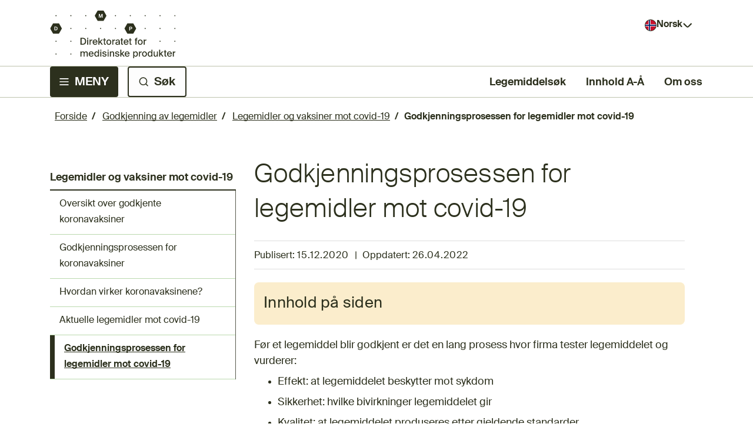

--- FILE ---
content_type: text/html; charset=utf-8
request_url: https://www.dmp.no/godkjenning/legemidler-mot-covid-19/godkjenningsprosessen-for-legemidler-mot-covid-19
body_size: 41470
content:



<!DOCTYPE html>
<html lang="no">
<head>
    <meta charset="utf-8" />
    <meta name="viewport" content="width=device-width, initial-scale=1" />
    <meta name="format-detection" content="telephone=no" />
    

    <link rel="shortcut icon" href="/contentassets/328983db7858427fbb9d8fc24765e4bb/logo-dmp/favikon.svg" />
    <title>Godkjenningsprosessen for legemidler mot covid-19 - Direktoratet for medisinske produkter</title>
    <meta name="description" content="" />
    <meta name="keywords" content="" />

    <meta property="og:title" content="Godkjenningsprosessen for legemidler mot covid-19">
    <meta property="og:description" content="">


    <link rel="preconnect" href="https://fonts.googleapis.com">
    <link rel="preconnect" href="https://fonts.gstatic.com" crossorigin>
    <link href="https://fonts.googleapis.com/css2?family=Open+Sans&display=swap" rel="stylesheet">
    <link rel="stylesheet" href="https://cdn.jsdelivr.net/npm/bootstrap-icons@1.10.2/font/bootstrap-icons.css">
    <link rel="stylesheet" href="/css/global.css" />
    <link rel="stylesheet" href="/css/shared.css" />
    <link rel="stylesheet" href="/css/editmode.css" />
    <link rel="stylesheet" href="/css/news-page.css" />
    <link rel="stylesheet" href="/css/search-page.css" />
    <link rel="stylesheet" href="/css/start-page.css" />
    <link rel="stylesheet" href="/css/advise-block.css" />
    <link rel="stylesheet" href="/css/excel-table.css" />
    <link rel="stylesheet" href="/css/pagination.css" />
    <link rel="stylesheet" href="/css/filtered-news-block.css" />
    <link rel="stylesheet" href="/css/page-content-block.css" />
    <link rel="stylesheet" href="/css/left-navigation-menu.css" />
    <link rel="stylesheet" href="/css/accordion.css" />
    <link rel="stylesheet" href="/css/main-category-page.css" />
    <link rel="stylesheet" href="/css/header.css" />
    <link rel="stylesheet" href="/css/shortcuts-block.css" />
    <link rel="stylesheet" href="/css/feedback.css" />
    <link rel="stylesheet" href="/css/formlistingpage.css" />
    <link rel="stylesheet" href="/css/form-block.css" />
    <link rel="stylesheet" href="/css/mega-menu.css" />
    <link rel="stylesheet" href="/css/mega-menu-mobile.css" />
    <link rel="stylesheet" href="/css/screen-loader.css" />
    <link rel="stylesheet" href="/css/notfound.css" />
    <link rel="stylesheet" href="/css/employee-information-block.css" />
    <link rel="stylesheet" href="/css/division-information-block.css" />
    <link rel="stylesheet" href="/css/external-pages-block.css" />
    <link rel="stylesheet" href="/css/link-to-page-block.css" />
    <link rel="stylesheet" href="/css/link-collection-block.css" />
    <link rel="stylesheet" href="/css/standard-table.css" />
    <link rel="stylesheet" href="/css/a-z.css" />
    <link rel="stylesheet" href="/css/drug-shortage-block.css" />
    <link rel="stylesheet" href="/css/autocomplete.css" />
    <link rel="stylesheet" href="/css/spellcheck.css" />
    <link rel="stylesheet" href="/css/subscription-page.css" />
    <link rel="stylesheet" href="/css/custom-checkbox.css" />
    <script src="/js/print-content.js"></script>
    <script src="/js/change-log.js"></script>
    <script src="/js/page-content-block.js"></script>
    <script src="/js/left-navigation-menu.js"></script>
    <script src="/js/standard-table.js"></script>
    <script src="/js/language-selector.js"></script>
    <script src="/js/external-link.js"></script>
    <script src="/js/download-link.js"></script>
    <script src="/js/header-modules.js" defer></script>
    <script src="/js/drug-shortage.js"></script>
    <script src="/js/autocomplete-startpage-header.js" defer></script>
    <script src="/js/spellcheck-suggestion.js" defer></script>
    <script src="/js/input-textarea.js" defer></script>
    <script src="/js/datetime-formatter.js"></script>
    <script async src="https://siteimproveanalytics.com/js/siteanalyze_6319400.js"></script>

    <script>
!function(T,l,y){var S=T.location,k="script",D="instrumentationKey",C="ingestionendpoint",I="disableExceptionTracking",E="ai.device.",b="toLowerCase",w="crossOrigin",N="POST",e="appInsightsSDK",t=y.name||"appInsights";(y.name||T[e])&&(T[e]=t);var n=T[t]||function(d){var g=!1,f=!1,m={initialize:!0,queue:[],sv:"5",version:2,config:d};function v(e,t){var n={},a="Browser";return n[E+"id"]=a[b](),n[E+"type"]=a,n["ai.operation.name"]=S&&S.pathname||"_unknown_",n["ai.internal.sdkVersion"]="javascript:snippet_"+(m.sv||m.version),{time:function(){var e=new Date;function t(e){var t=""+e;return 1===t.length&&(t="0"+t),t}return e.getUTCFullYear()+"-"+t(1+e.getUTCMonth())+"-"+t(e.getUTCDate())+"T"+t(e.getUTCHours())+":"+t(e.getUTCMinutes())+":"+t(e.getUTCSeconds())+"."+((e.getUTCMilliseconds()/1e3).toFixed(3)+"").slice(2,5)+"Z"}(),iKey:e,name:"Microsoft.ApplicationInsights."+e.replace(/-/g,"")+"."+t,sampleRate:100,tags:n,data:{baseData:{ver:2}}}}var h=d.url||y.src;if(h){function a(e){var t,n,a,i,r,o,s,c,u,p,l;g=!0,m.queue=[],f||(f=!0,t=h,s=function(){var e={},t=d.connectionString;if(t)for(var n=t.split(";"),a=0;a<n.length;a++){var i=n[a].split("=");2===i.length&&(e[i[0][b]()]=i[1])}if(!e[C]){var r=e.endpointsuffix,o=r?e.location:null;e[C]="https://"+(o?o+".":"")+"dc."+(r||"services.visualstudio.com")}return e}(),c=s[D]||d[D]||"",u=s[C],p=u?u+"/v2/track":d.endpointUrl,(l=[]).push((n="SDK LOAD Failure: Failed to load Application Insights SDK script (See stack for details)",a=t,i=p,(o=(r=v(c,"Exception")).data).baseType="ExceptionData",o.baseData.exceptions=[{typeName:"SDKLoadFailed",message:n.replace(/\./g,"-"),hasFullStack:!1,stack:n+"\nSnippet failed to load ["+a+"] -- Telemetry is disabled\nHelp Link: https://go.microsoft.com/fwlink/?linkid=2128109\nHost: "+(S&&S.pathname||"_unknown_")+"\nEndpoint: "+i,parsedStack:[]}],r)),l.push(function(e,t,n,a){var i=v(c,"Message"),r=i.data;r.baseType="MessageData";var o=r.baseData;return o.message='AI (Internal): 99 message:"'+("SDK LOAD Failure: Failed to load Application Insights SDK script (See stack for details) ("+n+")").replace(/\"/g,"")+'"',o.properties={endpoint:a},i}(0,0,t,p)),function(e,t){if(JSON){var n=T.fetch;if(n&&!y.useXhr)n(t,{method:N,body:JSON.stringify(e),mode:"cors"});else if(XMLHttpRequest){var a=new XMLHttpRequest;a.open(N,t),a.setRequestHeader("Content-type","application/json"),a.send(JSON.stringify(e))}}}(l,p))}function i(e,t){f||setTimeout(function(){!t&&m.core||a()},500)}var e=function(){var n=l.createElement(k);n.src=h;var e=y[w];return!e&&""!==e||"undefined"==n[w]||(n[w]=e),n.onload=i,n.onerror=a,n.onreadystatechange=function(e,t){"loaded"!==n.readyState&&"complete"!==n.readyState||i(0,t)},n}();y.ld<0?l.getElementsByTagName("head")[0].appendChild(e):setTimeout(function(){l.getElementsByTagName(k)[0].parentNode.appendChild(e)},y.ld||0)}try{m.cookie=l.cookie}catch(p){}function t(e){for(;e.length;)!function(t){m[t]=function(){var e=arguments;g||m.queue.push(function(){m[t].apply(m,e)})}}(e.pop())}var n="track",r="TrackPage",o="TrackEvent";t([n+"Event",n+"PageView",n+"Exception",n+"Trace",n+"DependencyData",n+"Metric",n+"PageViewPerformance","start"+r,"stop"+r,"start"+o,"stop"+o,"addTelemetryInitializer","setAuthenticatedUserContext","clearAuthenticatedUserContext","flush"]),m.SeverityLevel={Verbose:0,Information:1,Warning:2,Error:3,Critical:4};var s=(d.extensionConfig||{}).ApplicationInsightsAnalytics||{};if(!0!==d[I]&&!0!==s[I]){var c="onerror";t(["_"+c]);var u=T[c];T[c]=function(e,t,n,a,i){var r=u&&u(e,t,n,a,i);return!0!==r&&m["_"+c]({message:e,url:t,lineNumber:n,columnNumber:a,error:i}),r},d.autoExceptionInstrumented=!0}return m}(y.cfg);function a(){y.onInit&&y.onInit(n)}(T[t]=n).queue&&0===n.queue.length?(n.queue.push(a),n.trackPageView({})):a()}(window,document,{src: "https://js.monitor.azure.com/scripts/b/ai.2.gbl.min.js", crossOrigin: "anonymous", cfg: {instrumentationKey: '8373b44a-b37e-44e6-abd1-7419e971cdfc', disableCookiesUsage: false }});
</script>


</head>

<body>
    

    

    

<header class="header">
    <div class="header-top">
        <a class="hidden-header-link primary-button" href="#main-content">
            Til hovedinnhold
        </a>
        <a class="logo-link" href="/">
            <img class="header-logo-desktop" src="/contentassets/328983db7858427fbb9d8fc24765e4bb/logo-dmp/dmp-logo-desktop.svg" alt="Direktoratet for medisinske produkter" />
            <img class="header-logo-mobile" src="/contentassets/328983db7858427fbb9d8fc24765e4bb/logo-dmp/dmp-logo-mobil.svg" alt="Direktoratet for medisinske produkter" />
        </a>
        <div class="language-wrapper">
            <button aria-expanded="false" aria-controls="language-list" id="language-button" name="language-button" class="language-button Norsk" type="button">
                <span>Norsk</span>
            </button>

            <ul id="language-list" class="hide-language-list">
                            <li class="language-button-element language-not-available" lang="en">
                                <a role="link" class="language-button-element-disabled English" aria-disabled="true">
                                    Not available in English
                                </a>
                            </li>
                            <li class="language-button-element language-button-second-element" lang="en">
                                <a class="language-button-element-text-decoration English" href="/en" aria-label="Not available in English, Show English frontpage">
                                    Show English frontpage
                                </a>
                            </li>
            </ul>
        </div>
    </div>
    <div class="border-top"></div>
    <div class="header-bottom">
        <ul class="header-buttons">
            <li class="header-bottom-mega-menu">
                <button type="button" aria-controls="mega-menu-wrapper" class="header-button primary-button header-menu" aria-expanded="false" aria-haspopup="true" id="mega-menu-button"><span>MENY</span></button>
                <div class="default-closed-mega-menu-wrapper" id="mega-menu-wrapper">
                    <nav role="menu" aria-label="Hovedmeny">
                        
    <div id="mega-menu-mobile" class="mega-menu-mobile">
        <ul role="presentation" class="nav-menu-mobile">
                <li role="presentation" class="top-nav-item-mobile nav-item-mobile top-level-1">
                    <div class="nav-link-button-wrapper-mobile">
                        <a role="menuitem" title="Godkjenning av legemidler" href="/godkjenning">
                            <div class="nav-image-wrapper-mobile">
                                <img class="main-category-logo" src="/globalassets/ikoner-dmp/godkjenning.svg" alt="" aria-hidden="true" />
                            </div>
                            <span>Godkjenning av legemidler</span>
                        </a>
                            <button data-id="sub-nav-group-174192"
                                class="nav-item-chevron-mobile top-nav-item-chevron-mobile sub-button-level-1"
                                aria-expanded="false" 
                                aria-controls="sub-nav-group-174192" 
                                aria-label="Ekspander undermeny Godkjenning av legemidler" 
                                type="button"></button>
                    </div>
                        <div class="sub-nav-mobile" id="sub-nav-group-174192">
                            
<ul role="presentation">
        <li role="presentation" class="nav-item-mobile sub-nav-item-mobile sub-level-2">
            <div class="nav-link-button-wrapper-mobile sub-nav-link-button-wrapper">
                <a role="menuitem" href="/godkjenning/utvikling-av-legemidler">
                    Slik utvikles og godkjennes legemidler
                </a>
                    <button class="nav-item-chevron-mobile sub-button-level-2" 
                    aria-expanded="false" aria-controls="sub-nav-group-175855" 
                    aria-label="Ekspander undermeny Slik utvikles og godkjennes legemidler" 
                    type="button"></button>
            </div>
            <div class="sub-nav-mobile" id="sub-nav-group-175855">
                
<ul role="presentation">
        <li role="presentation" class="nav-item-mobile sub-nav-item-mobile sub-level-3">
            <div class="nav-link-button-wrapper-mobile sub-nav-link-button-wrapper">
                <a role="menuitem" href="/godkjenning/utvikling-av-legemidler/godkjent-eller-ikke-godkjent-hvilke-statuser-kan-et-legemiddel-ha">
                    Hvilke statuser kan et legemiddel ha?
                </a>
            </div>
            <div class="sub-nav-mobile" id="sub-nav-group-176299">
                
<ul role="presentation">
</ul>
            </div>
        </li>
        <li role="presentation" class="nav-item-mobile sub-nav-item-mobile sub-level-3">
            <div class="nav-link-button-wrapper-mobile sub-nav-link-button-wrapper">
                <a role="menuitem" href="/godkjenning/utvikling-av-legemidler/generisk-legemiddel-og-parallellimportert-legemiddel">
                    Generisk legemiddel og parallellimportert legemiddel
                </a>
            </div>
            <div class="sub-nav-mobile" id="sub-nav-group-176298">
                
<ul role="presentation">
</ul>
            </div>
        </li>
</ul>
            </div>
        </li>
        <li role="presentation" class="nav-item-mobile sub-nav-item-mobile sub-level-2">
            <div class="nav-link-button-wrapper-mobile sub-nav-link-button-wrapper">
                <a role="menuitem" href="/godkjenning/klinisk-utproving">
                    Klinisk utpr&#xF8;ving av legemidler til mennesker
                </a>
                    <button class="nav-item-chevron-mobile sub-button-level-2" 
                    aria-expanded="false" aria-controls="sub-nav-group-174350" 
                    aria-label="Ekspander undermeny Klinisk utpr&#xF8;ving av legemidler til mennesker" 
                    type="button"></button>
            </div>
            <div class="sub-nav-mobile" id="sub-nav-group-174350">
                
<ul role="presentation">
        <li role="presentation" class="nav-item-mobile sub-nav-item-mobile sub-level-3">
            <div class="nav-link-button-wrapper-mobile sub-nav-link-button-wrapper">
                <a role="menuitem" href="/godkjenning/klinisk-utproving/regelverk-og-veiledninger-for-klinisk-utproving">
                    Regelverk og veiledninger
                </a>
            </div>
            <div class="sub-nav-mobile" id="sub-nav-group-174608">
                
<ul role="presentation">
</ul>
            </div>
        </li>
        <li role="presentation" class="nav-item-mobile sub-nav-item-mobile sub-level-3">
            <div class="nav-link-button-wrapper-mobile sub-nav-link-button-wrapper">
                <a role="menuitem" href="/godkjenning/klinisk-utproving/clinical-trials-information-system-ctis">
                    Clinical Trials Information System (CTIS)
                </a>
            </div>
            <div class="sub-nav-mobile" id="sub-nav-group-174599">
                
<ul role="presentation">
</ul>
            </div>
        </li>
        <li role="presentation" class="nav-item-mobile sub-nav-item-mobile sub-level-3">
            <div class="nav-link-button-wrapper-mobile sub-nav-link-button-wrapper">
                <a role="menuitem" href="/godkjenning/klinisk-utproving/soknad-om-klinisk-utproving">
                    S&#xF8;knad om klinisk utpr&#xF8;ving
                </a>
                    <button class="nav-item-chevron-mobile sub-button-level-3" 
                    aria-expanded="false" aria-controls="sub-nav-group-174623" 
                    aria-label="Ekspander undermeny S&#xF8;knad om klinisk utpr&#xF8;ving" 
                    type="button"></button>
            </div>
            <div class="sub-nav-mobile" id="sub-nav-group-174623">
                
<ul role="presentation">
        <li role="presentation" class="nav-item-mobile sub-nav-item-mobile sub-level-4">
            <div class="nav-link-button-wrapper-mobile sub-nav-link-button-wrapper">
                <a role="menuitem" href="/godkjenning/klinisk-utproving/soknad-om-klinisk-utproving/soknadsdokumentasjon">
                    S&#xF8;knad om klinisk utpr&#xF8;ving - krav til dokumentasjon
                </a>
            </div>
            <div class="sub-nav-mobile" id="sub-nav-group-175862">
                
<ul role="presentation">
</ul>
            </div>
        </li>
        <li role="presentation" class="nav-item-mobile sub-nav-item-mobile sub-level-4">
            <div class="nav-link-button-wrapper-mobile sub-nav-link-button-wrapper">
                <a role="menuitem" href="/godkjenning/klinisk-utproving/soknad-om-klinisk-utproving/soknad-om-vesentlig-endring">
                    S&#xF8;knad om vesentlig endring
                </a>
            </div>
            <div class="sub-nav-mobile" id="sub-nav-group-175861">
                
<ul role="presentation">
</ul>
            </div>
        </li>
        <li role="presentation" class="nav-item-mobile sub-nav-item-mobile sub-level-4">
            <div class="nav-link-button-wrapper-mobile sub-nav-link-button-wrapper">
                <a role="menuitem" href="/godkjenning/klinisk-utproving/soknad-om-klinisk-utproving/gebyrer-for-soknad-om-klinisk-utproving-av-legemidler">
                    Gebyrer for s&#xF8;knad om klinisk utpr&#xF8;ving av legemidler
                </a>
            </div>
            <div class="sub-nav-mobile" id="sub-nav-group-175859">
                
<ul role="presentation">
</ul>
            </div>
        </li>
</ul>
            </div>
        </li>
        <li role="presentation" class="nav-item-mobile sub-nav-item-mobile sub-level-3">
            <div class="nav-link-button-wrapper-mobile sub-nav-link-button-wrapper">
                <a role="menuitem" href="/godkjenning/klinisk-utproving/rapportering-mens-studien-pagar">
                    Rapportering for p&#xE5;g&#xE5;ende kliniske studier etter godkjenning
                </a>
            </div>
            <div class="sub-nav-mobile" id="sub-nav-group-174606">
                
<ul role="presentation">
</ul>
            </div>
        </li>
        <li role="presentation" class="nav-item-mobile sub-nav-item-mobile sub-level-3">
            <div class="nav-link-button-wrapper-mobile sub-nav-link-button-wrapper">
                <a role="menuitem" href="/godkjenning/klinisk-utproving/rapportering-nar-studien-er-avsluttet">
                    Rapportering n&#xE5;r klinisk studie er avsluttet
                </a>
            </div>
            <div class="sub-nav-mobile" id="sub-nav-group-174607">
                
<ul role="presentation">
</ul>
            </div>
        </li>
        <li role="presentation" class="nav-item-mobile sub-nav-item-mobile sub-level-3">
            <div class="nav-link-button-wrapper-mobile sub-nav-link-button-wrapper">
                <a role="menuitem" href="/godkjenning/klinisk-utproving/soknad-om-klinisk-utproving-av-gmo-i-legemidler-til-mennesker">
                    S&#xF8;knad om klinisk utpr&#xF8;ving av GMO i legemidler til mennesker
                </a>
            </div>
            <div class="sub-nav-mobile" id="sub-nav-group-174624">
                
<ul role="presentation">
</ul>
            </div>
        </li>
        <li role="presentation" class="nav-item-mobile sub-nav-item-mobile sub-level-3">
            <div class="nav-link-button-wrapper-mobile sub-nav-link-button-wrapper">
                <a role="menuitem" href="/godkjenning/klinisk-utproving/soknad-om-compassionate-use-program">
                    Compassionate Use Program
                </a>
            </div>
            <div class="sub-nav-mobile" id="sub-nav-group-174609">
                
<ul role="presentation">
</ul>
            </div>
        </li>
        <li role="presentation" class="nav-item-mobile sub-nav-item-mobile sub-level-3">
            <div class="nav-link-button-wrapper-mobile sub-nav-link-button-wrapper">
                <a role="menuitem" href="/godkjenning/klinisk-utproving/desentraliserte-kliniske-utprovinger">
                    Desentraliserte kliniske utpr&#xF8;vinger
                </a>
            </div>
            <div class="sub-nav-mobile" id="sub-nav-group-174600">
                
<ul role="presentation">
</ul>
            </div>
        </li>
        <li role="presentation" class="nav-item-mobile sub-nav-item-mobile sub-level-3">
            <div class="nav-link-button-wrapper-mobile sub-nav-link-button-wrapper">
                <a role="menuitem" href="/godkjenning/klinisk-utproving/inspeksjoner-av-kliniske-studier">
                    Inspeksjon av kliniske studier
                </a>
            </div>
            <div class="sub-nav-mobile" id="sub-nav-group-174602">
                
<ul role="presentation">
</ul>
            </div>
        </li>
        <li role="presentation" class="nav-item-mobile sub-nav-item-mobile sub-level-3">
            <div class="nav-link-button-wrapper-mobile sub-nav-link-button-wrapper">
                <a role="menuitem" href="/godkjenning/klinisk-utproving/oversikt-over-antallet-sokte-studier-om-klinisk-utproving">
                    Oversikt over antallet s&#xF8;kte studier om klinisk utpr&#xF8;ving av legemidler
                </a>
            </div>
            <div class="sub-nav-mobile" id="sub-nav-group-174603">
                
<ul role="presentation">
</ul>
            </div>
        </li>
</ul>
            </div>
        </li>
        <li role="presentation" class="nav-item-mobile sub-nav-item-mobile sub-level-2">
            <div class="nav-link-button-wrapper-mobile sub-nav-link-button-wrapper">
                <a role="menuitem" href="/godkjenning/godkjenning-og-oppfolging-av-markedsforingstillatelse">
                    S&#xF8;knad og oppf&#xF8;lging av markedsf&#xF8;ringstillatelse
                </a>
                    <button class="nav-item-chevron-mobile sub-button-level-2" 
                    aria-expanded="false" aria-controls="sub-nav-group-174347" 
                    aria-label="Ekspander undermeny S&#xF8;knad og oppf&#xF8;lging av markedsf&#xF8;ringstillatelse" 
                    type="button"></button>
            </div>
            <div class="sub-nav-mobile" id="sub-nav-group-174347">
                
<ul role="presentation">
        <li role="presentation" class="nav-item-mobile sub-nav-item-mobile sub-level-3">
            <div class="nav-link-button-wrapper-mobile sub-nav-link-button-wrapper">
                <a role="menuitem" href="/godkjenning/godkjenning-og-oppfolging-av-markedsforingstillatelse/soknad-om-markedsforingstillatelse">
                    S&#xF8;knad om markedsf&#xF8;ringstillatelse
                </a>
                    <button class="nav-item-chevron-mobile sub-button-level-3" 
                    aria-expanded="false" aria-controls="sub-nav-group-174578" 
                    aria-label="Ekspander undermeny S&#xF8;knad om markedsf&#xF8;ringstillatelse" 
                    type="button"></button>
            </div>
            <div class="sub-nav-mobile" id="sub-nav-group-174578">
                
<ul role="presentation">
        <li role="presentation" class="nav-item-mobile sub-nav-item-mobile sub-level-4">
            <div class="nav-link-button-wrapper-mobile sub-nav-link-button-wrapper">
                <a role="menuitem" href="/godkjenning/godkjenning-og-oppfolging-av-markedsforingstillatelse/soknad-om-markedsforingstillatelse/prosedyrer-for-godkjenning-av-legemidler">
                    Prosedyrer for godkjenning av legemidler
                </a>
            </div>
            <div class="sub-nav-mobile" id="sub-nav-group-176303">
                
<ul role="presentation">
</ul>
            </div>
        </li>
        <li role="presentation" class="nav-item-mobile sub-nav-item-mobile sub-level-4">
            <div class="nav-link-button-wrapper-mobile sub-nav-link-button-wrapper">
                <a role="menuitem" href="/godkjenning/godkjenning-og-oppfolging-av-markedsforingstillatelse/soknad-om-markedsforingstillatelse/innsending-av-soknader-om-markedsforingstillatelse">
                    Innsending av s&#xF8;knader
                </a>
            </div>
            <div class="sub-nav-mobile" id="sub-nav-group-175712">
                
<ul role="presentation">
</ul>
            </div>
        </li>
        <li role="presentation" class="nav-item-mobile sub-nav-item-mobile sub-level-4">
            <div class="nav-link-button-wrapper-mobile sub-nav-link-button-wrapper">
                <a role="menuitem" href="/godkjenning/godkjenning-og-oppfolging-av-markedsforingstillatelse/soknad-om-markedsforingstillatelse/avanserte-terapier-sykehusunntak">
                    Avanserte terapier - sykehusunntak
                </a>
            </div>
            <div class="sub-nav-mobile" id="sub-nav-group-175830">
                
<ul role="presentation">
</ul>
            </div>
        </li>
        <li role="presentation" class="nav-item-mobile sub-nav-item-mobile sub-level-4">
            <div class="nav-link-button-wrapper-mobile sub-nav-link-button-wrapper">
                <a role="menuitem" href="/godkjenning/godkjenning-og-oppfolging-av-markedsforingstillatelse/soknad-om-markedsforingstillatelse/dokumentbeskyttelse-og-patent">
                    Dokumentbeskyttelse og patent
                </a>
            </div>
            <div class="sub-nav-mobile" id="sub-nav-group-175831">
                
<ul role="presentation">
</ul>
            </div>
        </li>
        <li role="presentation" class="nav-item-mobile sub-nav-item-mobile sub-level-4">
            <div class="nav-link-button-wrapper-mobile sub-nav-link-button-wrapper">
                <a role="menuitem" href="/godkjenning/godkjenning-og-oppfolging-av-markedsforingstillatelse/soknad-om-markedsforingstillatelse/foresporsel-om-norge-som-rms-i-desentralisert-prosedyre">
                    Foresp&#xF8;rsel om Norge som RMS i desentralisert prosedyre
                </a>
            </div>
            <div class="sub-nav-mobile" id="sub-nav-group-175832">
                
<ul role="presentation">
</ul>
            </div>
        </li>
        <li role="presentation" class="nav-item-mobile sub-nav-item-mobile sub-level-4">
            <div class="nav-link-button-wrapper-mobile sub-nav-link-button-wrapper">
                <a role="menuitem" href="/godkjenning/godkjenning-og-oppfolging-av-markedsforingstillatelse/soknad-om-markedsforingstillatelse/liste-over-nye-markedsforingstillatelser">
                    Liste over nye markedsf&#xF8;ringstillatelser
                </a>
            </div>
            <div class="sub-nav-mobile" id="sub-nav-group-175834">
                
<ul role="presentation">
</ul>
            </div>
        </li>
        <li role="presentation" class="nav-item-mobile sub-nav-item-mobile sub-level-4">
            <div class="nav-link-button-wrapper-mobile sub-nav-link-button-wrapper">
                <a role="menuitem" href="/godkjenning/godkjenning-og-oppfolging-av-markedsforingstillatelse/soknad-om-markedsforingstillatelse/nasjonal-prosedyre-ved-soknad-om-markedsforingstillatelse">
                    Nasjonal prosedyre ved s&#xF8;knad om markedsf&#xF8;ringstillatelse
                </a>
            </div>
            <div class="sub-nav-mobile" id="sub-nav-group-175836">
                
<ul role="presentation">
</ul>
            </div>
        </li>
        <li role="presentation" class="nav-item-mobile sub-nav-item-mobile sub-level-4">
            <div class="nav-link-button-wrapper-mobile sub-nav-link-button-wrapper">
                <a role="menuitem" href="/godkjenning/godkjenning-og-oppfolging-av-markedsforingstillatelse/soknad-om-markedsforingstillatelse/pagaende-soknader-om-markedsforingstillatelser">
                    P&#xE5;g&#xE5;ende s&#xF8;knader om markedsf&#xF8;ringstillatelser
                </a>
            </div>
            <div class="sub-nav-mobile" id="sub-nav-group-175837">
                
<ul role="presentation">
</ul>
            </div>
        </li>
        <li role="presentation" class="nav-item-mobile sub-nav-item-mobile sub-level-4">
            <div class="nav-link-button-wrapper-mobile sub-nav-link-button-wrapper">
                <a role="menuitem" href="/godkjenning/godkjenning-og-oppfolging-av-markedsforingstillatelse/soknad-om-markedsforingstillatelse/referansepreparat">
                    Referansepreparat
                </a>
            </div>
            <div class="sub-nav-mobile" id="sub-nav-group-175841">
                
<ul role="presentation">
</ul>
            </div>
        </li>
        <li role="presentation" class="nav-item-mobile sub-nav-item-mobile sub-level-4">
            <div class="nav-link-button-wrapper-mobile sub-nav-link-button-wrapper">
                <a role="menuitem" href="/godkjenning/godkjenning-og-oppfolging-av-markedsforingstillatelse/soknad-om-markedsforingstillatelse/utlysning-av-onskede-preparater-for-a-unnga-legemiddelmangel">
                    Utlysning av &#xF8;nskede preparater
                </a>
            </div>
            <div class="sub-nav-mobile" id="sub-nav-group-175849">
                
<ul role="presentation">
</ul>
            </div>
        </li>
        <li role="presentation" class="nav-item-mobile sub-nav-item-mobile sub-level-4">
            <div class="nav-link-button-wrapper-mobile sub-nav-link-button-wrapper">
                <a role="menuitem" href="/godkjenning/godkjenning-og-oppfolging-av-markedsforingstillatelse/soknad-om-markedsforingstillatelse/offentlighet-nar-det-gjelder-soknader-om-markedsforingstillatelse-for-legemidler">
                    Offentlighet n&#xE5;r det gjelder s&#xF8;knader om markedsf&#xF8;ringstillatelse
                </a>
            </div>
            <div class="sub-nav-mobile" id="sub-nav-group-175714">
                
<ul role="presentation">
</ul>
            </div>
        </li>
        <li role="presentation" class="nav-item-mobile sub-nav-item-mobile sub-level-4">
            <div class="nav-link-button-wrapper-mobile sub-nav-link-button-wrapper">
                <a role="menuitem" href="/godkjenning/godkjenning-og-oppfolging-av-markedsforingstillatelse/soknad-om-markedsforingstillatelse/nasjonale-mt-soknader-til-dyr-som-er-trukket">
                    Nasjonale MT s&#xF8;knader til dyr som er trukket
                </a>
            </div>
            <div class="sub-nav-mobile" id="sub-nav-group-180753">
                
<ul role="presentation">
</ul>
            </div>
        </li>
</ul>
            </div>
        </li>
        <li role="presentation" class="nav-item-mobile sub-nav-item-mobile sub-level-3">
            <div class="nav-link-button-wrapper-mobile sub-nav-link-button-wrapper">
                <a role="menuitem" href="/godkjenning/godkjenning-og-oppfolging-av-markedsforingstillatelse/fornyelse-av-markedsforingstillatelse">
                    Fornyelse av markedsf&#xF8;ringstillatelse
                </a>
            </div>
            <div class="sub-nav-mobile" id="sub-nav-group-174569">
                
<ul role="presentation">
</ul>
            </div>
        </li>
        <li role="presentation" class="nav-item-mobile sub-nav-item-mobile sub-level-3">
            <div class="nav-link-button-wrapper-mobile sub-nav-link-button-wrapper">
                <a role="menuitem" href="/godkjenning/godkjenning-og-oppfolging-av-markedsforingstillatelse/endring-av-markedsforingstillatelse">
                    Endring av markedsf&#xF8;ringstillatelse
                </a>
                    <button class="nav-item-chevron-mobile sub-button-level-3" 
                    aria-expanded="false" aria-controls="sub-nav-group-174554" 
                    aria-label="Ekspander undermeny Endring av markedsf&#xF8;ringstillatelse" 
                    type="button"></button>
            </div>
            <div class="sub-nav-mobile" id="sub-nav-group-174554">
                
<ul role="presentation">
        <li role="presentation" class="nav-item-mobile sub-nav-item-mobile sub-level-4">
            <div class="nav-link-button-wrapper-mobile sub-nav-link-button-wrapper">
                <a role="menuitem" href="/godkjenning/godkjenning-og-oppfolging-av-markedsforingstillatelse/endring-av-markedsforingstillatelse/overforing-av-mtendret-navn-og-adresse-for-mt-innehaver">
                    Overf&#xF8;ring av MT/endret navn og adresse for MT-innehaver
                </a>
            </div>
            <div class="sub-nav-mobile" id="sub-nav-group-175720">
                
<ul role="presentation">
</ul>
            </div>
        </li>
        <li role="presentation" class="nav-item-mobile sub-nav-item-mobile sub-level-4">
            <div class="nav-link-button-wrapper-mobile sub-nav-link-button-wrapper">
                <a role="menuitem" href="/godkjenning/godkjenning-og-oppfolging-av-markedsforingstillatelse/endring-av-markedsforingstillatelse/artikkel-613-notifikasjoner-og-vra-gi15z-np">
                    Artikkel 61(3)-notifikasjoner og VRA G.I.15z (NP)
                </a>
            </div>
            <div class="sub-nav-mobile" id="sub-nav-group-176275">
                
<ul role="presentation">
</ul>
            </div>
        </li>
        <li role="presentation" class="nav-item-mobile sub-nav-item-mobile sub-level-4">
            <div class="nav-link-button-wrapper-mobile sub-nav-link-button-wrapper">
                <a role="menuitem" href="/godkjenning/godkjenning-og-oppfolging-av-markedsforingstillatelse/endring-av-markedsforingstillatelse/arbeidsdelingsprosedyre-worksharing-med-nasjonalt-godkjente-legemidler">
                    Arbeidsdelingsprosedyre (&#xAB;worksharing&#xBB;) med nasjonalt godkjente legemidler
                </a>
            </div>
            <div class="sub-nav-mobile" id="sub-nav-group-176269">
                
<ul role="presentation">
</ul>
            </div>
        </li>
        <li role="presentation" class="nav-item-mobile sub-nav-item-mobile sub-level-4">
            <div class="nav-link-button-wrapper-mobile sub-nav-link-button-wrapper">
                <a role="menuitem" href="/godkjenning/godkjenning-og-oppfolging-av-markedsforingstillatelse/endring-av-markedsforingstillatelse/grunnkrav-til-endringssoknader-i-nasjonal-prosedyre">
                    Innsendelse av endringss&#xF8;knader
                </a>
            </div>
            <div class="sub-nav-mobile" id="sub-nav-group-176276">
                
<ul role="presentation">
</ul>
            </div>
        </li>
        <li role="presentation" class="nav-item-mobile sub-nav-item-mobile sub-level-4">
            <div class="nav-link-button-wrapper-mobile sub-nav-link-button-wrapper">
                <a role="menuitem" href="/godkjenning/godkjenning-og-oppfolging-av-markedsforingstillatelse/endring-av-markedsforingstillatelse/respons-fra-DMP-for-endringssoknader">
                    DMP-svar p&#xE5; ferdigstilte endringss&#xF8;knader
                </a>
            </div>
            <div class="sub-nav-mobile" id="sub-nav-group-180882">
                
<ul role="presentation">
</ul>
            </div>
        </li>
        <li role="presentation" class="nav-item-mobile sub-nav-item-mobile sub-level-4">
            <div class="nav-link-button-wrapper-mobile sub-nav-link-button-wrapper">
                <a role="menuitem" href="/godkjenning/godkjenning-og-oppfolging-av-markedsforingstillatelse/endring-av-markedsforingstillatelse/implementeringsfrist-for-endringer-som-ikke-berorer-norsk-produktinformasjon">
                    Implementeringsfrist for endringer som ikke ber&#xF8;rer norsk produktinformasjon
                </a>
            </div>
            <div class="sub-nav-mobile" id="sub-nav-group-183660">
                
<ul role="presentation">
</ul>
            </div>
        </li>
</ul>
            </div>
        </li>
        <li role="presentation" class="nav-item-mobile sub-nav-item-mobile sub-level-3">
            <div class="nav-link-button-wrapper-mobile sub-nav-link-button-wrapper">
                <a role="menuitem" href="/godkjenning/godkjenning-og-oppfolging-av-markedsforingstillatelse/relevant-informasjon-for-soknad-og-oppfolging-av-mt">
                    Relevant informasjon for s&#xF8;knad og oppf&#xF8;lging av MT
                </a>
                    <button class="nav-item-chevron-mobile sub-button-level-3" 
                    aria-expanded="false" aria-controls="sub-nav-group-180754" 
                    aria-label="Ekspander undermeny Relevant informasjon for s&#xF8;knad og oppf&#xF8;lging av MT" 
                    type="button"></button>
            </div>
            <div class="sub-nav-mobile" id="sub-nav-group-180754">
                
<ul role="presentation">
        <li role="presentation" class="nav-item-mobile sub-nav-item-mobile sub-level-4">
            <div class="nav-link-button-wrapper-mobile sub-nav-link-button-wrapper">
                <a role="menuitem" href="/godkjenning/godkjenning-og-oppfolging-av-markedsforingstillatelse/relevant-informasjon-for-soknad-og-oppfolging-av-mt/veiledning-for-navn-pa-legemidler">
                    Veiledning for navn p&#xE5; legemidler
                </a>
            </div>
            <div class="sub-nav-mobile" id="sub-nav-group-175850">
                
<ul role="presentation">
</ul>
            </div>
        </li>
        <li role="presentation" class="nav-item-mobile sub-nav-item-mobile sub-level-4">
            <div class="nav-link-button-wrapper-mobile sub-nav-link-button-wrapper">
                <a role="menuitem" href="/godkjenning/godkjenning-og-oppfolging-av-markedsforingstillatelse/relevant-informasjon-for-soknad-og-oppfolging-av-mt/registreringsgebyr-markedsforingstillatelse-for-legemidler">
                    Registreringsgebyr
                </a>
            </div>
            <div class="sub-nav-mobile" id="sub-nav-group-175715">
                
<ul role="presentation">
</ul>
            </div>
        </li>
        <li role="presentation" class="nav-item-mobile sub-nav-item-mobile sub-level-4">
            <div class="nav-link-button-wrapper-mobile sub-nav-link-button-wrapper">
                <a role="menuitem" href="/godkjenning/godkjenning-og-oppfolging-av-markedsforingstillatelse/relevant-informasjon-for-soknad-og-oppfolging-av-mt/avregistrering-midlertidig-utgatt-og-reaktivering">
                    Avregistrering, midlertidig utg&#xE5;tt og reaktivering
                </a>
            </div>
            <div class="sub-nav-mobile" id="sub-nav-group-174553">
                
<ul role="presentation">
</ul>
            </div>
        </li>
        <li role="presentation" class="nav-item-mobile sub-nav-item-mobile sub-level-4">
            <div class="nav-link-button-wrapper-mobile sub-nav-link-button-wrapper">
                <a role="menuitem" href="/godkjenning/godkjenning-og-oppfolging-av-markedsforingstillatelse/relevant-informasjon-for-soknad-og-oppfolging-av-mt/sunset-clause">
                    Sunset Clause
                </a>
            </div>
            <div class="sub-nav-mobile" id="sub-nav-group-175848">
                
<ul role="presentation">
</ul>
            </div>
        </li>
        <li role="presentation" class="nav-item-mobile sub-nav-item-mobile sub-level-4">
            <div class="nav-link-button-wrapper-mobile sub-nav-link-button-wrapper">
                <a role="menuitem" href="/godkjenning/godkjenning-og-oppfolging-av-markedsforingstillatelse/relevant-informasjon-for-soknad-og-oppfolging-av-mt/batchspesifikke-unntak">
                    Batchspesifikke unntak
                </a>
                    <button class="nav-item-chevron-mobile sub-button-level-4" 
                    aria-expanded="false" aria-controls="sub-nav-group-176286" 
                    aria-label="Ekspander undermeny Batchspesifikke unntak" 
                    type="button"></button>
            </div>
            <div class="sub-nav-mobile" id="sub-nav-group-176286">
                
<ul role="presentation">
        <li role="presentation" class="nav-item-mobile sub-nav-item-mobile sub-level-5">
            <div class="nav-link-button-wrapper-mobile sub-nav-link-button-wrapper">
                <a role="menuitem" href="/godkjenning/godkjenning-og-oppfolging-av-markedsforingstillatelse/relevant-informasjon-for-soknad-og-oppfolging-av-mt/batchspesifikke-unntak/soknad-om-batchspesifikke-unntak-relatert-til-kvalitets-dokumentasjon">
                    Batchspesifikke unntak relatert til kvalitet
                </a>
            </div>
            <div class="sub-nav-mobile" id="sub-nav-group-183303">
                
<ul role="presentation">
</ul>
            </div>
        </li>
</ul>
            </div>
        </li>
        <li role="presentation" class="nav-item-mobile sub-nav-item-mobile sub-level-4">
            <div class="nav-link-button-wrapper-mobile sub-nav-link-button-wrapper">
                <a role="menuitem" href="/godkjenning/godkjenning-og-oppfolging-av-markedsforingstillatelse/relevant-informasjon-for-soknad-og-oppfolging-av-mt/databaser-og-digitale-systemet">
                    Databaser og digitale systemet
                </a>
            </div>
            <div class="sub-nav-mobile" id="sub-nav-group-183057">
                
<ul role="presentation">
</ul>
            </div>
        </li>
        <li role="presentation" class="nav-item-mobile sub-nav-item-mobile sub-level-4">
            <div class="nav-link-button-wrapper-mobile sub-nav-link-button-wrapper">
                <a role="menuitem" href="/godkjenning/godkjenning-og-oppfolging-av-markedsforingstillatelse/relevant-informasjon-for-soknad-og-oppfolging-av-mt/termer-i-legemiddelgrunndata--standardisering-i-samarbeid-med-brukere">
                    Termer i Legemiddelgrunndata
                </a>
                    <button class="nav-item-chevron-mobile sub-button-level-4" 
                    aria-expanded="false" aria-controls="sub-nav-group-183853" 
                    aria-label="Ekspander undermeny Termer i Legemiddelgrunndata" 
                    type="button"></button>
            </div>
            <div class="sub-nav-mobile" id="sub-nav-group-183853">
                
<ul role="presentation">
        <li role="presentation" class="nav-item-mobile sub-nav-item-mobile sub-level-5">
            <div class="nav-link-button-wrapper-mobile sub-nav-link-button-wrapper">
                <a role="menuitem" href="/godkjenning/godkjenning-og-oppfolging-av-markedsforingstillatelse/relevant-informasjon-for-soknad-og-oppfolging-av-mt/termer-i-legemiddelgrunndata--standardisering-i-samarbeid-med-brukere/substanser--er-fellesbetegnelsen-for-virkestoff-og-hjelpestoff">
                    Substanser er fellesbetegnelsen for virkestoff og hjelpestoff
                </a>
            </div>
            <div class="sub-nav-mobile" id="sub-nav-group-183855">
                
<ul role="presentation">
</ul>
            </div>
        </li>
        <li role="presentation" class="nav-item-mobile sub-nav-item-mobile sub-level-5">
            <div class="nav-link-button-wrapper-mobile sub-nav-link-button-wrapper">
                <a role="menuitem" href="/godkjenning/godkjenning-og-oppfolging-av-markedsforingstillatelse/relevant-informasjon-for-soknad-og-oppfolging-av-mt/termer-i-legemiddelgrunndata--standardisering-i-samarbeid-med-brukere/rms-og-norske-kodeverk">
                    RMS og norske kodeverk
                </a>
            </div>
            <div class="sub-nav-mobile" id="sub-nav-group-183856">
                
<ul role="presentation">
</ul>
            </div>
        </li>
        <li role="presentation" class="nav-item-mobile sub-nav-item-mobile sub-level-5">
            <div class="nav-link-button-wrapper-mobile sub-nav-link-button-wrapper">
                <a role="menuitem" href="/godkjenning/godkjenning-og-oppfolging-av-markedsforingstillatelse/relevant-informasjon-for-soknad-og-oppfolging-av-mt/termer-i-legemiddelgrunndata--standardisering-i-samarbeid-med-brukere/atc-kodeverk-og-viktigheten-av-femte-niva-for-preparater">
                    ATC-kodeverk og viktigheten av femte niv&#xE5; for preparater
                </a>
            </div>
            <div class="sub-nav-mobile" id="sub-nav-group-183857">
                
<ul role="presentation">
</ul>
            </div>
        </li>
        <li role="presentation" class="nav-item-mobile sub-nav-item-mobile sub-level-5">
            <div class="nav-link-button-wrapper-mobile sub-nav-link-button-wrapper">
                <a role="menuitem" href="/godkjenning/godkjenning-og-oppfolging-av-markedsforingstillatelse/relevant-informasjon-for-soknad-og-oppfolging-av-mt/termer-i-legemiddelgrunndata--standardisering-i-samarbeid-med-brukere/kosttilskudd-til-fest-og-fhir-tjenesten">
                    Kosttilskudd til FEST og FHIR-tjenesten
                </a>
            </div>
            <div class="sub-nav-mobile" id="sub-nav-group-183858">
                
<ul role="presentation">
</ul>
            </div>
        </li>
</ul>
            </div>
        </li>
</ul>
            </div>
        </li>
        <li role="presentation" class="nav-item-mobile sub-nav-item-mobile sub-level-3">
            <div class="nav-link-button-wrapper-mobile sub-nav-link-button-wrapper">
                <a role="menuitem" href="/godkjenning/godkjenning-og-oppfolging-av-markedsforingstillatelse/produktinformasjon-templater-og-veiledninger">
                    Produktinformasjon
                </a>
                    <button class="nav-item-chevron-mobile sub-button-level-3" 
                    aria-expanded="false" aria-controls="sub-nav-group-174576" 
                    aria-label="Ekspander undermeny Produktinformasjon" 
                    type="button"></button>
            </div>
            <div class="sub-nav-mobile" id="sub-nav-group-174576">
                
<ul role="presentation">
        <li role="presentation" class="nav-item-mobile sub-nav-item-mobile sub-level-4">
            <div class="nav-link-button-wrapper-mobile sub-nav-link-button-wrapper">
                <a role="menuitem" href="/godkjenning/godkjenning-og-oppfolging-av-markedsforingstillatelse/produktinformasjon-templater-og-veiledninger/utforming-av-preparatomtale-og-pakningsvedlegg">
                    Preparatomtale og pakningsvedlegg
                </a>
                    <button class="nav-item-chevron-mobile sub-button-level-4" 
                    aria-expanded="false" aria-controls="sub-nav-group-175766" 
                    aria-label="Ekspander undermeny Preparatomtale og pakningsvedlegg" 
                    type="button"></button>
            </div>
            <div class="sub-nav-mobile" id="sub-nav-group-175766">
                
<ul role="presentation">
        <li role="presentation" class="nav-item-mobile sub-nav-item-mobile sub-level-5">
            <div class="nav-link-button-wrapper-mobile sub-nav-link-button-wrapper">
                <a role="menuitem" href="/godkjenning/godkjenning-og-oppfolging-av-markedsforingstillatelse/produktinformasjon-templater-og-veiledninger/utforming-av-preparatomtale-og-pakningsvedlegg/internasjonale-enheter-ie-og-enhet-e-har-ulik-betydning">
                    Internasjonale enheter (IE) og Enhet (E) har ulik betydning
                </a>
            </div>
            <div class="sub-nav-mobile" id="sub-nav-group-180725">
                
<ul role="presentation">
</ul>
            </div>
        </li>
</ul>
            </div>
        </li>
        <li role="presentation" class="nav-item-mobile sub-nav-item-mobile sub-level-4">
            <div class="nav-link-button-wrapper-mobile sub-nav-link-button-wrapper">
                <a role="menuitem" href="/godkjenning/godkjenning-og-oppfolging-av-markedsforingstillatelse/produktinformasjon-templater-og-veiledninger/digitalt-pakningsvedlegg">
                    Digitalt pakningsvedlegg
                </a>
            </div>
            <div class="sub-nav-mobile" id="sub-nav-group-180297">
                
<ul role="presentation">
</ul>
            </div>
        </li>
        <li role="presentation" class="nav-item-mobile sub-nav-item-mobile sub-level-4">
            <div class="nav-link-button-wrapper-mobile sub-nav-link-button-wrapper">
                <a role="menuitem" href="/godkjenning/godkjenning-og-oppfolging-av-markedsforingstillatelse/produktinformasjon-templater-og-veiledninger/utforming-av-merking-">
                    Merking
                </a>
            </div>
            <div class="sub-nav-mobile" id="sub-nav-group-175756">
                
<ul role="presentation">
</ul>
            </div>
        </li>
        <li role="presentation" class="nav-item-mobile sub-nav-item-mobile sub-level-4">
            <div class="nav-link-button-wrapper-mobile sub-nav-link-button-wrapper">
                <a role="menuitem" href="/godkjenning/godkjenning-og-oppfolging-av-markedsforingstillatelse/produktinformasjon-templater-og-veiledninger/qrd-templater">
                    QRD-templater
                </a>
            </div>
            <div class="sub-nav-mobile" id="sub-nav-group-175749">
                
<ul role="presentation">
</ul>
            </div>
        </li>
        <li role="presentation" class="nav-item-mobile sub-nav-item-mobile sub-level-4">
            <div class="nav-link-button-wrapper-mobile sub-nav-link-button-wrapper">
                <a role="menuitem" href="/godkjenning/godkjenning-og-oppfolging-av-markedsforingstillatelse/produktinformasjon-templater-og-veiledninger/implementeringsfrist-for-merking-og-pakningsvedlegg">
                    Implementeringsfrist for merking og pakningsvedlegg
                </a>
                    <button class="nav-item-chevron-mobile sub-button-level-4" 
                    aria-expanded="false" aria-controls="sub-nav-group-175724" 
                    aria-label="Ekspander undermeny Implementeringsfrist for merking og pakningsvedlegg" 
                    type="button"></button>
            </div>
            <div class="sub-nav-mobile" id="sub-nav-group-175724">
                
<ul role="presentation">
        <li role="presentation" class="nav-item-mobile sub-nav-item-mobile sub-level-5">
            <div class="nav-link-button-wrapper-mobile sub-nav-link-button-wrapper">
                <a role="menuitem" href="/godkjenning/godkjenning-og-oppfolging-av-markedsforingstillatelse/produktinformasjon-templater-og-veiledninger/implementeringsfrist-for-merking-og-pakningsvedlegg/soknad-om-batchspesifikke-unntak-relatert-til-produktinformasjon">
                    S&#xF8;knad om batchspesifikke unntak relatert til produktinformasjon
                </a>
            </div>
            <div class="sub-nav-mobile" id="sub-nav-group-183069">
                
<ul role="presentation">
</ul>
            </div>
        </li>
</ul>
            </div>
        </li>
        <li role="presentation" class="nav-item-mobile sub-nav-item-mobile sub-level-4">
            <div class="nav-link-button-wrapper-mobile sub-nav-link-button-wrapper">
                <a role="menuitem" href="/godkjenning/godkjenning-og-oppfolging-av-markedsforingstillatelse/produktinformasjon-templater-og-veiledninger/anbefalinger-om-oppdatering-av-produktinformasjon">
                    Anbefalinger om oppdateringer
                </a>
                    <button class="nav-item-chevron-mobile sub-button-level-4" 
                    aria-expanded="false" aria-controls="sub-nav-group-174551" 
                    aria-label="Ekspander undermeny Anbefalinger om oppdateringer" 
                    type="button"></button>
            </div>
            <div class="sub-nav-mobile" id="sub-nav-group-174551">
                
<ul role="presentation">
        <li role="presentation" class="nav-item-mobile sub-nav-item-mobile sub-level-5">
            <div class="nav-link-button-wrapper-mobile sub-nav-link-button-wrapper">
                <a role="menuitem" href="/godkjenning/godkjenning-og-oppfolging-av-markedsforingstillatelse/produktinformasjon-templater-og-veiledninger/anbefalinger-om-oppdatering-av-produktinformasjon/oppdateringer-som-folge-av-paediatric-regulation-art-45-og-46-arbeidsdeling-worksharing">
                    Oppdateringer som f&#xF8;lge av &#x201D;Paediatric Regulation&#x201D;, art. 45 og 46 arbeidsdeling/ &#x201D;worksharing&#x201D;
                </a>
            </div>
            <div class="sub-nav-mobile" id="sub-nav-group-175709">
                
<ul role="presentation">
</ul>
            </div>
        </li>
        <li role="presentation" class="nav-item-mobile sub-nav-item-mobile sub-level-5">
            <div class="nav-link-button-wrapper-mobile sub-nav-link-button-wrapper">
                <a role="menuitem" href="/godkjenning/godkjenning-og-oppfolging-av-markedsforingstillatelse/produktinformasjon-templater-og-veiledninger/anbefalinger-om-oppdatering-av-produktinformasjon/anbefalinger-fra-prac-etter-utredning-av-signaler">
                    PRAC etter utredning av signaler
                </a>
            </div>
            <div class="sub-nav-mobile" id="sub-nav-group-175701">
                
<ul role="presentation">
</ul>
            </div>
        </li>
        <li role="presentation" class="nav-item-mobile sub-nav-item-mobile sub-level-5">
            <div class="nav-link-button-wrapper-mobile sub-nav-link-button-wrapper">
                <a role="menuitem" href="/godkjenning/godkjenning-og-oppfolging-av-markedsforingstillatelse/produktinformasjon-templater-og-veiledninger/anbefalinger-om-oppdatering-av-produktinformasjon/anbefalinger-fra-prac-etter-referral-med-cmdh-konsensus">
                    PRAC etter referral med CMDh-konsensus
                </a>
            </div>
            <div class="sub-nav-mobile" id="sub-nav-group-175700">
                
<ul role="presentation">
</ul>
            </div>
        </li>
        <li role="presentation" class="nav-item-mobile sub-nav-item-mobile sub-level-5">
            <div class="nav-link-button-wrapper-mobile sub-nav-link-button-wrapper">
                <a role="menuitem" href="/godkjenning/godkjenning-og-oppfolging-av-markedsforingstillatelse/produktinformasjon-templater-og-veiledninger/anbefalinger-om-oppdatering-av-produktinformasjon/anbefalinger-etter-referral-vedtatt-av-den-europeiske-kommisjonen">
                    Referral vedtatt av Europakommisjonen
                </a>
            </div>
            <div class="sub-nav-mobile" id="sub-nav-group-175698">
                
<ul role="presentation">
</ul>
            </div>
        </li>
        <li role="presentation" class="nav-item-mobile sub-nav-item-mobile sub-level-5">
            <div class="nav-link-button-wrapper-mobile sub-nav-link-button-wrapper">
                <a role="menuitem" href="/godkjenning/godkjenning-og-oppfolging-av-markedsforingstillatelse/produktinformasjon-templater-og-veiledninger/anbefalinger-om-oppdatering-av-produktinformasjon/anbefalinger-etter-psur-single-assessment-psusa">
                    PSUR Single Assessment (PSUSA)
                </a>
            </div>
            <div class="sub-nav-mobile" id="sub-nav-group-175697">
                
<ul role="presentation">
</ul>
            </div>
        </li>
</ul>
            </div>
        </li>
        <li role="presentation" class="nav-item-mobile sub-nav-item-mobile sub-level-4">
            <div class="nav-link-button-wrapper-mobile sub-nav-link-button-wrapper">
                <a role="menuitem" href="/godkjenning/godkjenning-og-oppfolging-av-markedsforingstillatelse/produktinformasjon-templater-og-veiledninger/varseltrekantordningen-regulatorisk-informasjon">
                    Varseltrekantordningen
                </a>
            </div>
            <div class="sub-nav-mobile" id="sub-nav-group-175773">
                
<ul role="presentation">
</ul>
            </div>
        </li>
        <li role="presentation" class="nav-item-mobile sub-nav-item-mobile sub-level-4">
            <div class="nav-link-button-wrapper-mobile sub-nav-link-button-wrapper">
                <a role="menuitem" href="/godkjenning/godkjenning-og-oppfolging-av-markedsforingstillatelse/produktinformasjon-templater-og-veiledninger/lesbarhetstesting-og-bridging">
                    Lesbarhetstesting og bridging
                </a>
            </div>
            <div class="sub-nav-mobile" id="sub-nav-group-175731">
                
<ul role="presentation">
</ul>
            </div>
        </li>
</ul>
            </div>
        </li>
        <li role="presentation" class="nav-item-mobile sub-nav-item-mobile sub-level-3">
            <div class="nav-link-button-wrapper-mobile sub-nav-link-button-wrapper">
                <a role="menuitem" href="/godkjenning/godkjenning-og-oppfolging-av-markedsforingstillatelse/reseptfrihet-otc">
                    Legemidler som utleveres uten resept - OTC
                </a>
                    <button class="nav-item-chevron-mobile sub-button-level-3" 
                    aria-expanded="false" aria-controls="sub-nav-group-174577" 
                    aria-label="Ekspander undermeny Legemidler som utleveres uten resept - OTC" 
                    type="button"></button>
            </div>
            <div class="sub-nav-mobile" id="sub-nav-group-174577">
                
<ul role="presentation">
        <li role="presentation" class="nav-item-mobile sub-nav-item-mobile sub-level-4">
            <div class="nav-link-button-wrapper-mobile sub-nav-link-button-wrapper">
                <a role="menuitem" href="/godkjenning/godkjenning-og-oppfolging-av-markedsforingstillatelse/reseptfrihet-otc/virkestoffrapporter">
                    Virkestoffrapporter
                </a>
            </div>
            <div class="sub-nav-mobile" id="sub-nav-group-175793">
                
<ul role="presentation">
</ul>
            </div>
        </li>
        <li role="presentation" class="nav-item-mobile sub-nav-item-mobile sub-level-4">
            <div class="nav-link-button-wrapper-mobile sub-nav-link-button-wrapper">
                <a role="menuitem" href="/godkjenning/godkjenning-og-oppfolging-av-markedsforingstillatelse/reseptfrihet-otc/soknad-om-otc-status-og-endring-i-otc-status">
                    S&#xF8;knad om OTC-status og endring i OTC-status
                </a>
            </div>
            <div class="sub-nav-mobile" id="sub-nav-group-175792">
                
<ul role="presentation">
</ul>
            </div>
        </li>
        <li role="presentation" class="nav-item-mobile sub-nav-item-mobile sub-level-4">
            <div class="nav-link-button-wrapper-mobile sub-nav-link-button-wrapper">
                <a role="menuitem" href="/godkjenning/godkjenning-og-oppfolging-av-markedsforingstillatelse/reseptfrihet-otc/harmonisering-av-pakningsvedlegg-og-merking-for-otc-legemidler-med-virkestoffrapport">
                    Harmonisering av pakningsvedlegg og merking for OTC-legemidler med virkestoffrapport
                </a>
            </div>
            <div class="sub-nav-mobile" id="sub-nav-group-175791">
                
<ul role="presentation">
</ul>
            </div>
        </li>
</ul>
            </div>
        </li>
        <li role="presentation" class="nav-item-mobile sub-nav-item-mobile sub-level-3">
            <div class="nav-link-button-wrapper-mobile sub-nav-link-button-wrapper">
                <a role="menuitem" href="/godkjenning/godkjenning-og-oppfolging-av-markedsforingstillatelse/Plantebaserte-legemidler">
                    Plantebaserte legemidler
                </a>
                    <button class="nav-item-chevron-mobile sub-button-level-3" 
                    aria-expanded="false" aria-controls="sub-nav-group-175835" 
                    aria-label="Ekspander undermeny Plantebaserte legemidler" 
                    type="button"></button>
            </div>
            <div class="sub-nav-mobile" id="sub-nav-group-175835">
                
<ul role="presentation">
        <li role="presentation" class="nav-item-mobile sub-nav-item-mobile sub-level-4">
            <div class="nav-link-button-wrapper-mobile sub-nav-link-button-wrapper">
                <a role="menuitem" href="/godkjenning/godkjenning-og-oppfolging-av-markedsforingstillatelse/Plantebaserte-legemidler/dokumentasjonskrav-ved-soknad-om-markedsforingstillatelse-for-plantebasert-legemiddel">
                    Dokumentasjonskrav ved s&#xF8;knad om markedsf&#xF8;ringstillatelse
                </a>
            </div>
            <div class="sub-nav-mobile" id="sub-nav-group-178885">
                
<ul role="presentation">
</ul>
            </div>
        </li>
        <li role="presentation" class="nav-item-mobile sub-nav-item-mobile sub-level-4">
            <div class="nav-link-button-wrapper-mobile sub-nav-link-button-wrapper">
                <a role="menuitem" href="/godkjenning/godkjenning-og-oppfolging-av-markedsforingstillatelse/Plantebaserte-legemidler/sporsmal-og-svar-om-markedsforingstillatelse-for-plantebaserte-legemidler">
                    Sp&#xF8;rsm&#xE5;l og svar om markedsf&#xF8;ringstillatelse for plantebaserte legemidler
                </a>
            </div>
            <div class="sub-nav-mobile" id="sub-nav-group-176296">
                
<ul role="presentation">
</ul>
            </div>
        </li>
        <li role="presentation" class="nav-item-mobile sub-nav-item-mobile sub-level-4">
            <div class="nav-link-button-wrapper-mobile sub-nav-link-button-wrapper">
                <a role="menuitem" href="/godkjenning/godkjenning-og-oppfolging-av-markedsforingstillatelse/Plantebaserte-legemidler/plantebaserte-legemidler-med-markedsforingstillatelse">
                    Plantebaserte legemidler med markedsf&#xF8;ringstillatelse
                </a>
            </div>
            <div class="sub-nav-mobile" id="sub-nav-group-176295">
                
<ul role="presentation">
</ul>
            </div>
        </li>
        <li role="presentation" class="nav-item-mobile sub-nav-item-mobile sub-level-4">
            <div class="nav-link-button-wrapper-mobile sub-nav-link-button-wrapper">
                <a role="menuitem" href="/godkjenning/godkjenning-og-oppfolging-av-markedsforingstillatelse/Plantebaserte-legemidler/plantebaserte-legemidler-europeisk-regelverk-monografier-og-liste">
                    Europeisk regelverk, monografier og liste
                </a>
            </div>
            <div class="sub-nav-mobile" id="sub-nav-group-176294">
                
<ul role="presentation">
</ul>
            </div>
        </li>
        <li role="presentation" class="nav-item-mobile sub-nav-item-mobile sub-level-4">
            <div class="nav-link-button-wrapper-mobile sub-nav-link-button-wrapper">
                <a role="menuitem" href="/godkjenning/godkjenning-og-oppfolging-av-markedsforingstillatelse/Plantebaserte-legemidler/markedsforingstillatelse-for-naturlegemidler">
                    Markedsf&#xF8;ringstillatelse for naturlegemidler
                </a>
            </div>
            <div class="sub-nav-mobile" id="sub-nav-group-176293">
                
<ul role="presentation">
</ul>
            </div>
        </li>
        <li role="presentation" class="nav-item-mobile sub-nav-item-mobile sub-level-4">
            <div class="nav-link-button-wrapper-mobile sub-nav-link-button-wrapper">
                <a role="menuitem" href="/godkjenning/godkjenning-og-oppfolging-av-markedsforingstillatelse/Plantebaserte-legemidler/definisjoner-og-markedsadgang-for-plantebaserte-legemidler">
                    Definisjoner og markedsadgang for plantebaserte legemidler
                </a>
            </div>
            <div class="sub-nav-mobile" id="sub-nav-group-176292">
                
<ul role="presentation">
</ul>
            </div>
        </li>
</ul>
            </div>
        </li>
        <li role="presentation" class="nav-item-mobile sub-nav-item-mobile sub-level-3">
            <div class="nav-link-button-wrapper-mobile sub-nav-link-button-wrapper">
                <a role="menuitem" href="/godkjenning/godkjenning-og-oppfolging-av-markedsforingstillatelse/homoopatiske-legemidler">
                    Hom&#xF8;opatiske legemidler
                </a>
                    <button class="nav-item-chevron-mobile sub-button-level-3" 
                    aria-expanded="false" aria-controls="sub-nav-group-175833" 
                    aria-label="Ekspander undermeny Hom&#xF8;opatiske legemidler" 
                    type="button"></button>
            </div>
            <div class="sub-nav-mobile" id="sub-nav-group-175833">
                
<ul role="presentation">
        <li role="presentation" class="nav-item-mobile sub-nav-item-mobile sub-level-4">
            <div class="nav-link-button-wrapper-mobile sub-nav-link-button-wrapper">
                <a role="menuitem" href="/godkjenning/godkjenning-og-oppfolging-av-markedsforingstillatelse/homoopatiske-legemidler/krav-om-registrering-av-homoopatiske-legemidler">
                    Krav om registrering av hom&#xF8;opatiske legemidler
                </a>
            </div>
            <div class="sub-nav-mobile" id="sub-nav-group-176289">
                
<ul role="presentation">
</ul>
            </div>
        </li>
        <li role="presentation" class="nav-item-mobile sub-nav-item-mobile sub-level-4">
            <div class="nav-link-button-wrapper-mobile sub-nav-link-button-wrapper">
                <a role="menuitem" href="/godkjenning/godkjenning-og-oppfolging-av-markedsforingstillatelse/homoopatiske-legemidler/liste-over-homoopatiske-legemidler-tillatt-omsatt-i-norge-fra-1.-juli-2017">
                    Liste over hom&#xF8;opatiske legemidler tillatt omsatt i Norge
                </a>
            </div>
            <div class="sub-nav-mobile" id="sub-nav-group-178921">
                
<ul role="presentation">
</ul>
            </div>
        </li>
        <li role="presentation" class="nav-item-mobile sub-nav-item-mobile sub-level-4">
            <div class="nav-link-button-wrapper-mobile sub-nav-link-button-wrapper">
                <a role="menuitem" href="/godkjenning/godkjenning-og-oppfolging-av-markedsforingstillatelse/homoopatiske-legemidler/soknad-om-registrering-av-homoopatisk-legemiddel-til-mennesker">
                    S&#xF8;knad om registrering av hom&#xF8;opatisk legemiddel til mennesker
                </a>
            </div>
            <div class="sub-nav-mobile" id="sub-nav-group-176291">
                
<ul role="presentation">
</ul>
            </div>
        </li>
        <li role="presentation" class="nav-item-mobile sub-nav-item-mobile sub-level-4">
            <div class="nav-link-button-wrapper-mobile sub-nav-link-button-wrapper">
                <a role="menuitem" href="/godkjenning/godkjenning-og-oppfolging-av-markedsforingstillatelse/homoopatiske-legemidler/soknad-om-registrering-av-homoopatisk-legemiddel-til-dyr">
                    S&#xF8;knad om registrering av hom&#xF8;opatisk legemiddel til dyr
                </a>
            </div>
            <div class="sub-nav-mobile" id="sub-nav-group-176290">
                
<ul role="presentation">
</ul>
            </div>
        </li>
        <li role="presentation" class="nav-item-mobile sub-nav-item-mobile sub-level-4">
            <div class="nav-link-button-wrapper-mobile sub-nav-link-button-wrapper">
                <a role="menuitem" href="/godkjenning/godkjenning-og-oppfolging-av-markedsforingstillatelse/homoopatiske-legemidler/endringer-fornyelse-tilbakekallelse-og-bortfall-av-registrering-av-homoopatiske-legemidler">
                    Endringer, fornyelse, tilbakekallelse og bortfall av registrering av hom&#xF8;opatiske legemidler
                </a>
            </div>
            <div class="sub-nav-mobile" id="sub-nav-group-176288">
                
<ul role="presentation">
</ul>
            </div>
        </li>
</ul>
            </div>
        </li>
        <li role="presentation" class="nav-item-mobile sub-nav-item-mobile sub-level-3">
            <div class="nav-link-button-wrapper-mobile sub-nav-link-button-wrapper">
                <a role="menuitem" href="/godkjenning/godkjenning-og-oppfolging-av-markedsforingstillatelse/parallellimporterte-legemidler">
                    Parallellimporterte legemidler
                </a>
                    <button class="nav-item-chevron-mobile sub-button-level-3" 
                    aria-expanded="false" aria-controls="sub-nav-group-174575" 
                    aria-label="Ekspander undermeny Parallellimporterte legemidler" 
                    type="button"></button>
            </div>
            <div class="sub-nav-mobile" id="sub-nav-group-174575">
                
<ul role="presentation">
        <li role="presentation" class="nav-item-mobile sub-nav-item-mobile sub-level-4">
            <div class="nav-link-button-wrapper-mobile sub-nav-link-button-wrapper">
                <a role="menuitem" href="/godkjenning/godkjenning-og-oppfolging-av-markedsforingstillatelse/parallellimporterte-legemidler/soknad-om-markedsforingstillatelse-for-parallellimportert-legemiddel">
                    S&#xF8;knad om markedsf&#xF8;ringstillatelse
                </a>
            </div>
            <div class="sub-nav-mobile" id="sub-nav-group-175723">
                
<ul role="presentation">
</ul>
            </div>
        </li>
        <li role="presentation" class="nav-item-mobile sub-nav-item-mobile sub-level-4">
            <div class="nav-link-button-wrapper-mobile sub-nav-link-button-wrapper">
                <a role="menuitem" href="/godkjenning/godkjenning-og-oppfolging-av-markedsforingstillatelse/parallellimporterte-legemidler/forpliktelser-etter-utstedelse-av-markedsforingstillatelse-for-parallellimportert-legemiddel">
                    Forpliktelser etter utstedelse av markedsf&#xF8;ringstillatelse
                </a>
            </div>
            <div class="sub-nav-mobile" id="sub-nav-group-175721">
                
<ul role="presentation">
</ul>
            </div>
        </li>
</ul>
            </div>
        </li>
        <li role="presentation" class="nav-item-mobile sub-nav-item-mobile sub-level-3">
            <div class="nav-link-button-wrapper-mobile sub-nav-link-button-wrapper">
                <a role="menuitem" href="/godkjenning/godkjenning-og-oppfolging-av-markedsforingstillatelse/annen-informasjon">
                    Annen informasjon
                </a>
                    <button class="nav-item-chevron-mobile sub-button-level-3" 
                    aria-expanded="false" aria-controls="sub-nav-group-174552" 
                    aria-label="Ekspander undermeny Annen informasjon" 
                    type="button"></button>
            </div>
            <div class="sub-nav-mobile" id="sub-nav-group-174552">
                
<ul role="presentation">
        <li role="presentation" class="nav-item-mobile sub-nav-item-mobile sub-level-4">
            <div class="nav-link-button-wrapper-mobile sub-nav-link-button-wrapper">
                <a role="menuitem" href="/godkjenning/godkjenning-og-oppfolging-av-markedsforingstillatelse/annen-informasjon/hvem-skal-du-kontakte-i-regulatoriske-sporsmal">
                    Hvem skal du kontakte for regulatoriske sp&#xF8;rsm&#xE5;l?
                </a>
            </div>
            <div class="sub-nav-mobile" id="sub-nav-group-175711">
                
<ul role="presentation">
</ul>
            </div>
        </li>
        <li role="presentation" class="nav-item-mobile sub-nav-item-mobile sub-level-4">
            <div class="nav-link-button-wrapper-mobile sub-nav-link-button-wrapper">
                <a role="menuitem" href="/godkjenning/godkjenning-og-oppfolging-av-markedsforingstillatelse/annen-informasjon/who-sertifikater">
                    WHO-sertifikater
                </a>
            </div>
            <div class="sub-nav-mobile" id="sub-nav-group-175851">
                
<ul role="presentation">
</ul>
            </div>
        </li>
        <li role="presentation" class="nav-item-mobile sub-nav-item-mobile sub-level-4">
            <div class="nav-link-button-wrapper-mobile sub-nav-link-button-wrapper">
                <a role="menuitem" href="/godkjenning/godkjenning-og-oppfolging-av-markedsforingstillatelse/annen-informasjon/ocabr-av-blodprodukter-og-vaksiner-til-mennesker">
                    OCABR av blodprodukter og vaksiner til mennesker
                </a>
            </div>
            <div class="sub-nav-mobile" id="sub-nav-group-175713">
                
<ul role="presentation">
</ul>
            </div>
        </li>
</ul>
            </div>
        </li>
</ul>
            </div>
        </li>
        <li role="presentation" class="nav-item-mobile sub-nav-item-mobile sub-level-2">
            <div class="nav-link-button-wrapper-mobile sub-nav-link-button-wrapper">
                <a role="menuitem" href="/godkjenning/desinfeksjonsmidler">
                    Desinfeksjonsmidler - godkjenning, tilvirkning og import
                </a>
                    <button class="nav-item-chevron-mobile sub-button-level-2" 
                    aria-expanded="false" aria-controls="sub-nav-group-174346" 
                    aria-label="Ekspander undermeny Desinfeksjonsmidler - godkjenning, tilvirkning og import" 
                    type="button"></button>
            </div>
            <div class="sub-nav-mobile" id="sub-nav-group-174346">
                
<ul role="presentation">
        <li role="presentation" class="nav-item-mobile sub-nav-item-mobile sub-level-3">
            <div class="nav-link-button-wrapper-mobile sub-nav-link-button-wrapper">
                <a role="menuitem" href="/godkjenning/desinfeksjonsmidler/veiledning-om-godkjenning-av-desinfeksjonsmidler-til-teknisk-bruk-i-helse-og-sykepleie">
                    Veiledning om godkjenning av desinfeksjonsmidler til teknisk bruk i helse- og sykepleie
                </a>
            </div>
            <div class="sub-nav-mobile" id="sub-nav-group-174550">
                
<ul role="presentation">
</ul>
            </div>
        </li>
        <li role="presentation" class="nav-item-mobile sub-nav-item-mobile sub-level-3">
            <div class="nav-link-button-wrapper-mobile sub-nav-link-button-wrapper">
                <a role="menuitem" href="/godkjenning/desinfeksjonsmidler/veiledning-om-godkjenning-av-desinfeksjonsmidler-til-teknisk-bruk-i-akvakulturanlegg-med-videre">
                    Veiledning om godkjenning av desinfeksjonsmidler til teknisk bruk i akvakulturanlegg med videre
                </a>
            </div>
            <div class="sub-nav-mobile" id="sub-nav-group-174549">
                
<ul role="presentation">
</ul>
            </div>
        </li>
</ul>
            </div>
        </li>
        <li role="presentation" class="nav-item-mobile sub-nav-item-mobile sub-level-2">
            <div class="nav-link-button-wrapper-mobile sub-nav-link-button-wrapper">
                <a role="menuitem" href="/godkjenning/klassifisering">
                    Klassifisering av legemidler
                </a>
                    <button class="nav-item-chevron-mobile sub-button-level-2" 
                    aria-expanded="false" aria-controls="sub-nav-group-174349" 
                    aria-label="Ekspander undermeny Klassifisering av legemidler" 
                    type="button"></button>
            </div>
            <div class="sub-nav-mobile" id="sub-nav-group-174349">
                
<ul role="presentation">
        <li role="presentation" class="nav-item-mobile sub-nav-item-mobile sub-level-3">
            <div class="nav-link-button-wrapper-mobile sub-nav-link-button-wrapper">
                <a role="menuitem" href="/godkjenning/klassifisering/avansert-terapi">
                    Avansert terapi (ATMP)
                </a>
            </div>
            <div class="sub-nav-mobile" id="sub-nav-group-174579">
                
<ul role="presentation">
</ul>
            </div>
        </li>
        <li role="presentation" class="nav-item-mobile sub-nav-item-mobile sub-level-3">
            <div class="nav-link-button-wrapper-mobile sub-nav-link-button-wrapper">
                <a role="menuitem" href="/godkjenning/klassifisering/definisjon-pa-ulike-typer-legemiddel">
                    Definisjon p&#xE5; ulike typer legemiddel
                </a>
            </div>
            <div class="sub-nav-mobile" id="sub-nav-group-174580">
                
<ul role="presentation">
</ul>
            </div>
        </li>
        <li role="presentation" class="nav-item-mobile sub-nav-item-mobile sub-level-3">
            <div class="nav-link-button-wrapper-mobile sub-nav-link-button-wrapper">
                <a role="menuitem" href="/godkjenning/klassifisering/klassifisering-ved-import-og-salg-er-produktet-mitt-et-legemiddel-">
                    Er produktet et legemiddel?
                </a>
            </div>
            <div class="sub-nav-mobile" id="sub-nav-group-174596">
                
<ul role="presentation">
</ul>
            </div>
        </li>
        <li role="presentation" class="nav-item-mobile sub-nav-item-mobile sub-level-3">
            <div class="nav-link-button-wrapper-mobile sub-nav-link-button-wrapper">
                <a role="menuitem" href="/godkjenning/klassifisering/hvordan-tolke-klassifiseringsvedtak">
                    Hvordan tolke klassifiseringsvedtak
                </a>
            </div>
            <div class="sub-nav-mobile" id="sub-nav-group-174594">
                
<ul role="presentation">
</ul>
            </div>
        </li>
        <li role="presentation" class="nav-item-mobile sub-nav-item-mobile sub-level-3">
            <div class="nav-link-button-wrapper-mobile sub-nav-link-button-wrapper">
                <a role="menuitem" href="/godkjenning/klassifisering/informasjon-om-cannabidiol-cbd-for-virksomheter">
                    Informasjon om cannabidiol (CBD) for virksomheter
                </a>
            </div>
            <div class="sub-nav-mobile" id="sub-nav-group-174595">
                
<ul role="presentation">
</ul>
            </div>
        </li>
        <li role="presentation" class="nav-item-mobile sub-nav-item-mobile sub-level-3">
            <div class="nav-link-button-wrapper-mobile sub-nav-link-button-wrapper">
                <a role="menuitem" href="/godkjenning/klassifisering/klassifisering-av-legemidler-til-dyr">
                    Klassifisering av legemidler til dyr
                </a>
            </div>
            <div class="sub-nav-mobile" id="sub-nav-group-178201">
                
<ul role="presentation">
</ul>
            </div>
        </li>
        <li role="presentation" class="nav-item-mobile sub-nav-item-mobile sub-level-3">
            <div class="nav-link-button-wrapper-mobile sub-nav-link-button-wrapper">
                <a role="menuitem" href="/godkjenning/klassifisering/medisinske-pastander">
                    Medisinske p&#xE5;stander
                </a>
            </div>
            <div class="sub-nav-mobile" id="sub-nav-group-174597">
                
<ul role="presentation">
</ul>
            </div>
        </li>
        <li role="presentation" class="nav-item-mobile sub-nav-item-mobile sub-level-3">
            <div class="nav-link-button-wrapper-mobile sub-nav-link-button-wrapper">
                <a role="menuitem" href="/godkjenning/klassifisering/produktspesifikke-veiledere-om-klassifisering">
                    Produktspesifikke veiledere om klassifisering
                </a>
                    <button class="nav-item-chevron-mobile sub-button-level-3" 
                    aria-expanded="false" aria-controls="sub-nav-group-174598" 
                    aria-label="Ekspander undermeny Produktspesifikke veiledere om klassifisering" 
                    type="button"></button>
            </div>
            <div class="sub-nav-mobile" id="sub-nav-group-174598">
                
<ul role="presentation">
        <li role="presentation" class="nav-item-mobile sub-nav-item-mobile sub-level-4">
            <div class="nav-link-button-wrapper-mobile sub-nav-link-button-wrapper">
                <a role="menuitem" href="/godkjenning/klassifisering/produktspesifikke-veiledere-om-klassifisering/fmt--fekal-mikrobiota-transplantasjon">
                    FMT &#x2013; Fekal Mikrobiota Transplantasjon
                </a>
            </div>
            <div class="sub-nav-mobile" id="sub-nav-group-183043">
                
<ul role="presentation">
</ul>
            </div>
        </li>
        <li role="presentation" class="nav-item-mobile sub-nav-item-mobile sub-level-4">
            <div class="nav-link-button-wrapper-mobile sub-nav-link-button-wrapper">
                <a role="menuitem" href="/godkjenning/klassifisering/produktspesifikke-veiledere-om-klassifisering/klassifisering-av-melatonin">
                    Klassifisering av melatonin
                </a>
            </div>
            <div class="sub-nav-mobile" id="sub-nav-group-175854">
                
<ul role="presentation">
</ul>
            </div>
        </li>
        <li role="presentation" class="nav-item-mobile sub-nav-item-mobile sub-level-4">
            <div class="nav-link-button-wrapper-mobile sub-nav-link-button-wrapper">
                <a role="menuitem" href="/godkjenning/klassifisering/produktspesifikke-veiledere-om-klassifisering/klassifisering-av-gassprodukter-til-medisinsk-bruk">
                    Klassifisering av gassprodukter til medisinsk bruk
                </a>
            </div>
            <div class="sub-nav-mobile" id="sub-nav-group-175853">
                
<ul role="presentation">
</ul>
            </div>
        </li>
        <li role="presentation" class="nav-item-mobile sub-nav-item-mobile sub-level-4">
            <div class="nav-link-button-wrapper-mobile sub-nav-link-button-wrapper">
                <a role="menuitem" href="/godkjenning/klassifisering/produktspesifikke-veiledere-om-klassifisering/deoksykolsyre-til-injeksjon-for-fettfjerning-er-legemidler-ikke-kosmetikk">
                    Produkter til injeksjon for fettfjerning er legemidler &#x2013; ikke kosmetikk
                </a>
            </div>
            <div class="sub-nav-mobile" id="sub-nav-group-175852">
                
<ul role="presentation">
</ul>
            </div>
        </li>
</ul>
            </div>
        </li>
</ul>
            </div>
        </li>
        <li role="presentation" class="nav-item-mobile sub-nav-item-mobile sub-level-2">
            <div class="nav-link-button-wrapper-mobile sub-nav-link-button-wrapper">
                <a role="menuitem" href="/godkjenning/legemidler-mot-covid-19">
                    Legemidler og vaksiner mot covid-19
                </a>
                    <button class="nav-item-chevron-mobile sub-button-level-2" 
                    aria-expanded="false" aria-controls="sub-nav-group-174351" 
                    aria-label="Ekspander undermeny Legemidler og vaksiner mot covid-19" 
                    type="button"></button>
            </div>
            <div class="sub-nav-mobile" id="sub-nav-group-174351">
                
<ul role="presentation">
        <li role="presentation" class="nav-item-mobile sub-nav-item-mobile sub-level-3">
            <div class="nav-link-button-wrapper-mobile sub-nav-link-button-wrapper">
                <a role="menuitem" href="/godkjenning/legemidler-mot-covid-19/oversikt-over-koronavaksiner-som-er-godkjent-eller-under-godkjenning">
                    Oversikt over godkjente koronavaksiner
                </a>
            </div>
            <div class="sub-nav-mobile" id="sub-nav-group-174653">
                
<ul role="presentation">
</ul>
            </div>
        </li>
        <li role="presentation" class="nav-item-mobile sub-nav-item-mobile sub-level-3">
            <div class="nav-link-button-wrapper-mobile sub-nav-link-button-wrapper">
                <a role="menuitem" href="/godkjenning/legemidler-mot-covid-19/godkjenningsprosessen-for-koronavaksiner">
                    Godkjenningsprosessen for koronavaksiner
                </a>
            </div>
            <div class="sub-nav-mobile" id="sub-nav-group-174651">
                
<ul role="presentation">
</ul>
            </div>
        </li>
        <li role="presentation" class="nav-item-mobile sub-nav-item-mobile sub-level-3">
            <div class="nav-link-button-wrapper-mobile sub-nav-link-button-wrapper">
                <a role="menuitem" href="/godkjenning/legemidler-mot-covid-19/hvordan-virker-de-ulike-koronavaksinene">
                    Hvordan virker  koronavaksinene?
                </a>
            </div>
            <div class="sub-nav-mobile" id="sub-nav-group-174652">
                
<ul role="presentation">
</ul>
            </div>
        </li>
        <li role="presentation" class="nav-item-mobile sub-nav-item-mobile sub-level-3">
            <div class="nav-link-button-wrapper-mobile sub-nav-link-button-wrapper">
                <a role="menuitem" href="/godkjenning/legemidler-mot-covid-19/aktuelle-legemidler-mot-covid-19-i-eu">
                    Aktuelle legemidler mot covid-19
                </a>
            </div>
            <div class="sub-nav-mobile" id="sub-nav-group-174628">
                
<ul role="presentation">
</ul>
            </div>
        </li>
        <li role="presentation" class="nav-item-mobile sub-nav-item-mobile sub-level-3">
            <div class="nav-link-button-wrapper-mobile sub-nav-link-button-wrapper">
                <a role="menuitem" href="/godkjenning/legemidler-mot-covid-19/godkjenningsprosessen-for-legemidler-mot-covid-19">
                    Godkjenningsprosessen for legemidler mot covid-19
                </a>
            </div>
            <div class="sub-nav-mobile" id="sub-nav-group-174650">
                
<ul role="presentation">
</ul>
            </div>
        </li>
</ul>
            </div>
        </li>
        <li role="presentation" class="nav-item-mobile sub-nav-item-mobile sub-level-2">
            <div class="nav-link-button-wrapper-mobile sub-nav-link-button-wrapper">
                <a role="menuitem" href="/godkjenning/nls">
                    Norske legemiddelstandarder
                </a>
                    <button class="nav-item-chevron-mobile sub-button-level-2" 
                    aria-expanded="false" aria-controls="sub-nav-group-174352" 
                    aria-label="Ekspander undermeny Norske legemiddelstandarder" 
                    type="button"></button>
            </div>
            <div class="sub-nav-mobile" id="sub-nav-group-174352">
                
<ul role="presentation">
        <li role="presentation" class="nav-item-mobile sub-nav-item-mobile sub-level-3">
            <div class="nav-link-button-wrapper-mobile sub-nav-link-button-wrapper">
                <a role="menuitem" href="/godkjenning/nls/om-publiseringer-i-nls-og-ph.-eur.-i-2024">
                    Om publiseringer i NLS og Ph. Eur. i 2026
                </a>
                    <button class="nav-item-chevron-mobile sub-button-level-3" 
                    aria-expanded="false" aria-controls="sub-nav-group-177866" 
                    aria-label="Ekspander undermeny Om publiseringer i NLS og Ph. Eur. i 2026" 
                    type="button"></button>
            </div>
            <div class="sub-nav-mobile" id="sub-nav-group-177866">
                
<ul role="presentation">
        <li role="presentation" class="nav-item-mobile sub-nav-item-mobile sub-level-4">
            <div class="nav-link-button-wrapper-mobile sub-nav-link-button-wrapper">
                <a role="menuitem" href="/godkjenning/nls/om-publiseringer-i-nls-og-ph.-eur.-i-2024/abbrevations-and-symbols">
                    Abbrevations and symbols
                </a>
            </div>
            <div class="sub-nav-mobile" id="sub-nav-group-178404">
                
<ul role="presentation">
</ul>
            </div>
        </li>
        <li role="presentation" class="nav-item-mobile sub-nav-item-mobile sub-level-4">
            <div class="nav-link-button-wrapper-mobile sub-nav-link-button-wrapper">
                <a role="menuitem" href="/godkjenning/nls/om-publiseringer-i-nls-og-ph.-eur.-i-2024/nye-endrede-og-utgatte-titler-i-nls-2024">
                    Nye, endrede og utg&#xE5;tte titler i NLS 2026
                </a>
            </div>
            <div class="sub-nav-mobile" id="sub-nav-group-178070">
                
<ul role="presentation">
</ul>
            </div>
        </li>
</ul>
            </div>
        </li>
        <li role="presentation" class="nav-item-mobile sub-nav-item-mobile sub-level-3">
            <div class="nav-link-button-wrapper-mobile sub-nav-link-button-wrapper">
                <a role="menuitem" href="/godkjenning/nls/Standarder">
                    Standarder
                </a>
                    <button class="nav-item-chevron-mobile sub-button-level-3" 
                    aria-expanded="false" aria-controls="sub-nav-group-174655" 
                    aria-label="Ekspander undermeny Standarder" 
                    type="button"></button>
            </div>
            <div class="sub-nav-mobile" id="sub-nav-group-174655">
                
<ul role="presentation">
        <li role="presentation" class="nav-item-mobile sub-nav-item-mobile sub-level-4">
            <div class="nav-link-button-wrapper-mobile sub-nav-link-button-wrapper">
                <a role="menuitem" href="/godkjenning/nls/Standarder/standardbetegenlser-standard-terms-med-henvisninger-til-rmsspor">
                    Standardbetegnelser (Standard Terms)
                </a>
            </div>
            <div class="sub-nav-mobile" id="sub-nav-group-177887">
                
<ul role="presentation">
</ul>
            </div>
        </li>
        <li role="presentation" class="nav-item-mobile sub-nav-item-mobile sub-level-4">
            <div class="nav-link-button-wrapper-mobile sub-nav-link-button-wrapper">
                <a role="menuitem" href="/godkjenning/nls/Standarder/standarder-for-monografier-med-titler-farmakopenavn-pa-norsk-engelsk-og-latin">
                    Standarder for monografier med titler
                </a>
            </div>
            <div class="sub-nav-mobile" id="sub-nav-group-177889">
                
<ul role="presentation">
</ul>
            </div>
        </li>
        <li role="presentation" class="nav-item-mobile sub-nav-item-mobile sub-level-4">
            <div class="nav-link-button-wrapper-mobile sub-nav-link-button-wrapper">
                <a role="menuitem" href="/godkjenning/nls/Standarder/legemiddelformmonografier">
                    Legemiddelformmonografier
                </a>
            </div>
            <div class="sub-nav-mobile" id="sub-nav-group-177888">
                
<ul role="presentation">
</ul>
            </div>
        </li>
        <li role="presentation" class="nav-item-mobile sub-nav-item-mobile sub-level-4">
            <div class="nav-link-button-wrapper-mobile sub-nav-link-button-wrapper">
                <a role="menuitem" href="/godkjenning/nls/Standarder/monografier-som-egne-lister">
                    Monografier som egne lister
                </a>
                    <button class="nav-item-chevron-mobile sub-button-level-4" 
                    aria-expanded="false" aria-controls="sub-nav-group-178169" 
                    aria-label="Ekspander undermeny Monografier som egne lister" 
                    type="button"></button>
            </div>
            <div class="sub-nav-mobile" id="sub-nav-group-178169">
                
<ul role="presentation">
        <li role="presentation" class="nav-item-mobile sub-nav-item-mobile sub-level-5">
            <div class="nav-link-button-wrapper-mobile sub-nav-link-button-wrapper">
                <a role="menuitem" href="/godkjenning/nls/Standarder/monografier-som-egne-lister/basic-dose-forms">
                    Basic dose forms
                </a>
            </div>
            <div class="sub-nav-mobile" id="sub-nav-group-179140">
                
<ul role="presentation">
</ul>
            </div>
        </li>
        <li role="presentation" class="nav-item-mobile sub-nav-item-mobile sub-level-5">
            <div class="nav-link-button-wrapper-mobile sub-nav-link-button-wrapper">
                <a role="menuitem" href="/godkjenning/nls/Standarder/monografier-som-egne-lister/generelle-monografier">
                    Generelle monografier
                </a>
            </div>
            <div class="sub-nav-mobile" id="sub-nav-group-178430">
                
<ul role="presentation">
</ul>
            </div>
        </li>
        <li role="presentation" class="nav-item-mobile sub-nav-item-mobile sub-level-5">
            <div class="nav-link-button-wrapper-mobile sub-nav-link-button-wrapper">
                <a role="menuitem" href="/godkjenning/nls/Standarder/monografier-som-egne-lister/homoopatiske-preparater">
                    Hom&#xF8;opatiske preparater
                </a>
            </div>
            <div class="sub-nav-mobile" id="sub-nav-group-178435">
                
<ul role="presentation">
</ul>
            </div>
        </li>
        <li role="presentation" class="nav-item-mobile sub-nav-item-mobile sub-level-5">
            <div class="nav-link-button-wrapper-mobile sub-nav-link-button-wrapper">
                <a role="menuitem" href="/godkjenning/nls/Standarder/monografier-som-egne-lister/legemiddelformer-utgatt-fra">
                    Legemiddelformer uten monografier som fantes i tidligere NLS-utgave
                </a>
            </div>
            <div class="sub-nav-mobile" id="sub-nav-group-178510">
                
<ul role="presentation">
</ul>
            </div>
        </li>
        <li role="presentation" class="nav-item-mobile sub-nav-item-mobile sub-level-5">
            <div class="nav-link-button-wrapper-mobile sub-nav-link-button-wrapper">
                <a role="menuitem" href="/godkjenning/nls/Standarder/monografier-som-egne-lister/monografipreparater">
                    Monografipreparater
                </a>
            </div>
            <div class="sub-nav-mobile" id="sub-nav-group-182401">
                
<ul role="presentation">
</ul>
            </div>
        </li>
        <li role="presentation" class="nav-item-mobile sub-nav-item-mobile sub-level-5">
            <div class="nav-link-button-wrapper-mobile sub-nav-link-button-wrapper">
                <a role="menuitem" href="/godkjenning/nls/Standarder/monografier-som-egne-lister/radioaktive-preparater">
                    Radioaktive preparater
                </a>
            </div>
            <div class="sub-nav-mobile" id="sub-nav-group-178509">
                
<ul role="presentation">
</ul>
            </div>
        </li>
        <li role="presentation" class="nav-item-mobile sub-nav-item-mobile sub-level-5">
            <div class="nav-link-button-wrapper-mobile sub-nav-link-button-wrapper">
                <a role="menuitem" href="/godkjenning/nls/Standarder/monografier-som-egne-lister/trader-til-medisinsk-bruk">
                    Tr&#xE5;der til medisinsk bruk
                </a>
            </div>
            <div class="sub-nav-mobile" id="sub-nav-group-178438">
                
<ul role="presentation">
</ul>
            </div>
        </li>
        <li role="presentation" class="nav-item-mobile sub-nav-item-mobile sub-level-5">
            <div class="nav-link-button-wrapper-mobile sub-nav-link-button-wrapper">
                <a role="menuitem" href="/godkjenning/nls/Standarder/monografier-som-egne-lister/vaksinestandarder">
                    Vaksinestandarder
                </a>
            </div>
            <div class="sub-nav-mobile" id="sub-nav-group-178441">
                
<ul role="presentation">
</ul>
            </div>
        </li>
</ul>
            </div>
        </li>
        <li role="presentation" class="nav-item-mobile sub-nav-item-mobile sub-level-4">
            <div class="nav-link-button-wrapper-mobile sub-nav-link-button-wrapper">
                <a role="menuitem" href="/godkjenning/nls/Standarder/Ph.-Eur.-monografier-i-NLS-database">
                    Ph. Eur. monografier i NLS database
                </a>
            </div>
            <div class="sub-nav-mobile" id="sub-nav-group-178168">
                
<ul role="presentation">
</ul>
            </div>
        </li>
        <li role="presentation" class="nav-item-mobile sub-nav-item-mobile sub-level-4">
            <div class="nav-link-button-wrapper-mobile sub-nav-link-button-wrapper">
                <a role="menuitem" href="/godkjenning/nls/Standarder/databasen-for-monografier">
                    NLS-Databasen for monografier
                </a>
            </div>
            <div class="sub-nav-mobile" id="sub-nav-group-178165">
                
<ul role="presentation">
</ul>
            </div>
        </li>
        <li role="presentation" class="nav-item-mobile sub-nav-item-mobile sub-level-4">
            <div class="nav-link-button-wrapper-mobile sub-nav-link-button-wrapper">
                <a role="menuitem" href="/godkjenning/nls/Standarder/referansestandarder">
                    Referansestandarder
                </a>
            </div>
            <div class="sub-nav-mobile" id="sub-nav-group-178167">
                
<ul role="presentation">
</ul>
            </div>
        </li>
</ul>
            </div>
        </li>
        <li role="presentation" class="nav-item-mobile sub-nav-item-mobile sub-level-3">
            <div class="nav-link-button-wrapper-mobile sub-nav-link-button-wrapper">
                <a role="menuitem" href="/godkjenning/nls/oppbevaring-og-merking">
                    Fremstilling av farmas&#xF8;ytiske preparater
                </a>
                    <button class="nav-item-chevron-mobile sub-button-level-3" 
                    aria-expanded="false" aria-controls="sub-nav-group-174661" 
                    aria-label="Ekspander undermeny Fremstilling av farmas&#xF8;ytiske preparater" 
                    type="button"></button>
            </div>
            <div class="sub-nav-mobile" id="sub-nav-group-174661">
                
<ul role="presentation">
        <li role="presentation" class="nav-item-mobile sub-nav-item-mobile sub-level-4">
            <div class="nav-link-button-wrapper-mobile sub-nav-link-button-wrapper">
                <a role="menuitem" href="/godkjenning/nls/oppbevaring-og-merking/alminnelige-pabud">
                    Alminnelige p&#xE5;bud
                </a>
            </div>
            <div class="sub-nav-mobile" id="sub-nav-group-178079">
                
<ul role="presentation">
</ul>
            </div>
        </li>
        <li role="presentation" class="nav-item-mobile sub-nav-item-mobile sub-level-4">
            <div class="nav-link-button-wrapper-mobile sub-nav-link-button-wrapper">
                <a role="menuitem" href="/godkjenning/nls/oppbevaring-og-merking/bruk-av-hjelpestoffer">
                    Bruk av hjelpestoffer
                </a>
            </div>
            <div class="sub-nav-mobile" id="sub-nav-group-178085">
                
<ul role="presentation">
</ul>
            </div>
        </li>
        <li role="presentation" class="nav-item-mobile sub-nav-item-mobile sub-level-4">
            <div class="nav-link-button-wrapper-mobile sub-nav-link-button-wrapper">
                <a role="menuitem" href="/godkjenning/nls/oppbevaring-og-merking/hjelpepreparater">
                    Hjelpepreparater
                </a>
            </div>
            <div class="sub-nav-mobile" id="sub-nav-group-178164">
                
<ul role="presentation">
</ul>
            </div>
        </li>
        <li role="presentation" class="nav-item-mobile sub-nav-item-mobile sub-level-4">
            <div class="nav-link-button-wrapper-mobile sub-nav-link-button-wrapper">
                <a role="menuitem" href="/godkjenning/nls/oppbevaring-og-merking/isotone-vandige-losninger">
                    Isotone vandige l&#xF8;sninger
                </a>
            </div>
            <div class="sub-nav-mobile" id="sub-nav-group-178163">
                
<ul role="presentation">
</ul>
            </div>
        </li>
        <li role="presentation" class="nav-item-mobile sub-nav-item-mobile sub-level-4">
            <div class="nav-link-button-wrapper-mobile sub-nav-link-button-wrapper">
                <a role="menuitem" href="/godkjenning/nls/oppbevaring-og-merking/inndamping-i-vakuum">
                    Inndamping i vakuum
                </a>
            </div>
            <div class="sub-nav-mobile" id="sub-nav-group-178161">
                
<ul role="presentation">
</ul>
            </div>
        </li>
        <li role="presentation" class="nav-item-mobile sub-nav-item-mobile sub-level-4">
            <div class="nav-link-button-wrapper-mobile sub-nav-link-button-wrapper">
                <a role="menuitem" href="/godkjenning/nls/oppbevaring-og-merking/utensilier">
                    Utensilier
                </a>
            </div>
            <div class="sub-nav-mobile" id="sub-nav-group-178160">
                
<ul role="presentation">
</ul>
            </div>
        </li>
        <li role="presentation" class="nav-item-mobile sub-nav-item-mobile sub-level-4">
            <div class="nav-link-button-wrapper-mobile sub-nav-link-button-wrapper">
                <a role="menuitem" href="/godkjenning/nls/oppbevaring-og-merking/prover-pa-tekniske-egenskaper">
                    Pr&#xF8;ver p&#xE5; tekniske egenskaper
                </a>
            </div>
            <div class="sub-nav-mobile" id="sub-nav-group-178153">
                
<ul role="presentation">
</ul>
            </div>
        </li>
        <li role="presentation" class="nav-item-mobile sub-nav-item-mobile sub-level-4">
            <div class="nav-link-button-wrapper-mobile sub-nav-link-button-wrapper">
                <a role="menuitem" href="/godkjenning/nls/oppbevaring-og-merking/european-paediatric-formulary">
                    European paediatric formulary
                </a>
            </div>
            <div class="sub-nav-mobile" id="sub-nav-group-178150">
                
<ul role="presentation">
</ul>
            </div>
        </li>
        <li role="presentation" class="nav-item-mobile sub-nav-item-mobile sub-level-4">
            <div class="nav-link-button-wrapper-mobile sub-nav-link-button-wrapper">
                <a role="menuitem" href="/godkjenning/nls/oppbevaring-og-merking/mikrobiologisk-kvalitet-av-legemilder">
                    Mikrobiologisk kvalitet av legemidler
                </a>
            </div>
            <div class="sub-nav-mobile" id="sub-nav-group-178147">
                
<ul role="presentation">
</ul>
            </div>
        </li>
</ul>
            </div>
        </li>
        <li role="presentation" class="nav-item-mobile sub-nav-item-mobile sub-level-3">
            <div class="nav-link-button-wrapper-mobile sub-nav-link-button-wrapper">
                <a role="menuitem" href="/godkjenning/nls/nasjonale-veiledninger">
                    Nasjonale veiledninger
                </a>
                    <button class="nav-item-chevron-mobile sub-button-level-3" 
                    aria-expanded="false" aria-controls="sub-nav-group-178170" 
                    aria-label="Ekspander undermeny Nasjonale veiledninger" 
                    type="button"></button>
            </div>
            <div class="sub-nav-mobile" id="sub-nav-group-178170">
                
<ul role="presentation">
        <li role="presentation" class="nav-item-mobile sub-nav-item-mobile sub-level-4">
            <div class="nav-link-button-wrapper-mobile sub-nav-link-button-wrapper">
                <a role="menuitem" href="/godkjenning/nls/nasjonale-veiledninger/generelle-bestemmelser">
                    Generelle bestemmelser
                </a>
            </div>
            <div class="sub-nav-mobile" id="sub-nav-group-175900">
                
<ul role="presentation">
</ul>
            </div>
        </li>
        <li role="presentation" class="nav-item-mobile sub-nav-item-mobile sub-level-4">
            <div class="nav-link-button-wrapper-mobile sub-nav-link-button-wrapper">
                <a role="menuitem" href="/godkjenning/nls/nasjonale-veiledninger/definisjoner">
                    Definisjoner
                </a>
            </div>
            <div class="sub-nav-mobile" id="sub-nav-group-178171">
                
<ul role="presentation">
</ul>
            </div>
        </li>
        <li role="presentation" class="nav-item-mobile sub-nav-item-mobile sub-level-4">
            <div class="nav-link-button-wrapper-mobile sub-nav-link-button-wrapper">
                <a role="menuitem" href="/godkjenning/nls/nasjonale-veiledninger/oppbevarings--og-transportbetingelser-inkludert-merking">
                    Oppbevarings- og transportbetingelser inkludert merking
                </a>
                    <button class="nav-item-chevron-mobile sub-button-level-4" 
                    aria-expanded="false" aria-controls="sub-nav-group-178172" 
                    aria-label="Ekspander undermeny Oppbevarings- og transportbetingelser inkludert merking" 
                    type="button"></button>
            </div>
            <div class="sub-nav-mobile" id="sub-nav-group-178172">
                
<ul role="presentation">
        <li role="presentation" class="nav-item-mobile sub-nav-item-mobile sub-level-5">
            <div class="nav-link-button-wrapper-mobile sub-nav-link-button-wrapper">
                <a role="menuitem" href="/godkjenning/nls/nasjonale-veiledninger/oppbevarings--og-transportbetingelser-inkludert-merking/oppbevaringsbetingelser-hos-bruker">
                    Oppbevaringsbetingelser hos bruker
                </a>
            </div>
            <div class="sub-nav-mobile" id="sub-nav-group-178411">
                
<ul role="presentation">
</ul>
            </div>
        </li>
        <li role="presentation" class="nav-item-mobile sub-nav-item-mobile sub-level-5">
            <div class="nav-link-button-wrapper-mobile sub-nav-link-button-wrapper">
                <a role="menuitem" href="/godkjenning/nls/nasjonale-veiledninger/oppbevarings--og-transportbetingelser-inkludert-merking/oppbevaringsbegreper-fra-tidligere-nls-utgaver">
                    Oppbevaringsbegreper fra tidligere NLS-utgaver
                </a>
            </div>
            <div class="sub-nav-mobile" id="sub-nav-group-178173">
                
<ul role="presentation">
</ul>
            </div>
        </li>
</ul>
            </div>
        </li>
        <li role="presentation" class="nav-item-mobile sub-nav-item-mobile sub-level-4">
            <div class="nav-link-button-wrapper-mobile sub-nav-link-button-wrapper">
                <a role="menuitem" href="/godkjenning/nls/nasjonale-veiledninger/legemidler-etter-anbrudd">
                    Legemidler etter anbrudd
                </a>
                    <button class="nav-item-chevron-mobile sub-button-level-4" 
                    aria-expanded="false" aria-controls="sub-nav-group-178174" 
                    aria-label="Ekspander undermeny Legemidler etter anbrudd" 
                    type="button"></button>
            </div>
            <div class="sub-nav-mobile" id="sub-nav-group-178174">
                
<ul role="presentation">
        <li role="presentation" class="nav-item-mobile sub-nav-item-mobile sub-level-5">
            <div class="nav-link-button-wrapper-mobile sub-nav-link-button-wrapper">
                <a role="menuitem" href="/godkjenning/nls/nasjonale-veiledninger/legemidler-etter-anbrudd/legemidler-med-krav-om-sterilitet">
                    Veiledende brukstider for legemidler med krav om sterilitet
                </a>
            </div>
            <div class="sub-nav-mobile" id="sub-nav-group-178175">
                
<ul role="presentation">
</ul>
            </div>
        </li>
        <li role="presentation" class="nav-item-mobile sub-nav-item-mobile sub-level-5">
            <div class="nav-link-button-wrapper-mobile sub-nav-link-button-wrapper">
                <a role="menuitem" href="/godkjenning/nls/nasjonale-veiledninger/legemidler-etter-anbrudd/legemidler-uten-krav-om-sterilitet">
                    Veiledende brukstider for legemidler uten krav om sterilitet
                </a>
            </div>
            <div class="sub-nav-mobile" id="sub-nav-group-178176">
                
<ul role="presentation">
</ul>
            </div>
        </li>
</ul>
            </div>
        </li>
</ul>
            </div>
        </li>
</ul>
            </div>
        </li>
</ul>
                        </div>
                </li>
                <li role="presentation" class="top-nav-item-mobile nav-item-mobile top-level-1">
                    <div class="nav-link-button-wrapper-mobile">
                        <a role="menuitem" title="Bivirkninger og legemiddelsikkerhet" href="/bivirkninger-og-sikkerhet">
                            <div class="nav-image-wrapper-mobile">
                                <img class="main-category-logo" src="/globalassets/ikoner-dmp/bivirkninger.svg" alt="" aria-hidden="true" />
                            </div>
                            <span>Bivirkninger og legemiddelsikkerhet</span>
                        </a>
                            <button data-id="sub-nav-group-174193"
                                class="nav-item-chevron-mobile top-nav-item-chevron-mobile sub-button-level-1"
                                aria-expanded="false" 
                                aria-controls="sub-nav-group-174193" 
                                aria-label="Ekspander undermeny Bivirkninger og legemiddelsikkerhet" 
                                type="button"></button>
                    </div>
                        <div class="sub-nav-mobile" id="sub-nav-group-174193">
                            
<ul role="presentation">
        <li role="presentation" class="nav-item-mobile sub-nav-item-mobile sub-level-2">
            <div class="nav-link-button-wrapper-mobile sub-nav-link-button-wrapper">
                <a role="menuitem" href="/bivirkninger-og-sikkerhet/meld-bivirkninger">
                    Bivirkningsmelding og Bivirkningsregisteret
                </a>
                    <button class="nav-item-chevron-mobile sub-button-level-2" 
                    aria-expanded="false" aria-controls="sub-nav-group-174341" 
                    aria-label="Ekspander undermeny Bivirkningsmelding og Bivirkningsregisteret" 
                    type="button"></button>
            </div>
            <div class="sub-nav-mobile" id="sub-nav-group-174341">
                
<ul role="presentation">
        <li role="presentation" class="nav-item-mobile sub-nav-item-mobile sub-level-3">
            <div class="nav-link-button-wrapper-mobile sub-nav-link-button-wrapper">
                <a role="menuitem" href="/bivirkninger-og-sikkerhet/meld-bivirkninger/bivirkningsregisteret">
                    Bivirkningsregisteret
                </a>
            </div>
            <div class="sub-nav-mobile" id="sub-nav-group-174481">
                
<ul role="presentation">
</ul>
            </div>
        </li>
        <li role="presentation" class="nav-item-mobile sub-nav-item-mobile sub-level-3">
            <div class="nav-link-button-wrapper-mobile sub-nav-link-button-wrapper">
                <a role="menuitem" href="/bivirkninger-og-sikkerhet/meld-bivirkninger/bivirkningsmelding-for-pasienter">
                    Hvordan pasienter kan melde bivirkninger
                </a>
            </div>
            <div class="sub-nav-mobile" id="sub-nav-group-174479">
                
<ul role="presentation">
</ul>
            </div>
        </li>
        <li role="presentation" class="nav-item-mobile sub-nav-item-mobile sub-level-3">
            <div class="nav-link-button-wrapper-mobile sub-nav-link-button-wrapper">
                <a role="menuitem" href="/bivirkninger-og-sikkerhet/meld-bivirkninger/bivirkningsmelding-helsepersonell">
                    Hvordan helsepersonell kan melde bivirkninger
                </a>
            </div>
            <div class="sub-nav-mobile" id="sub-nav-group-174480">
                
<ul role="presentation">
</ul>
            </div>
        </li>
        <li role="presentation" class="nav-item-mobile sub-nav-item-mobile sub-level-3">
            <div class="nav-link-button-wrapper-mobile sub-nav-link-button-wrapper">
                <a role="menuitem" href="/bivirkninger-og-sikkerhet/meld-bivirkninger/informasjonsmateriell-bivirkningsmelding">
                    Informasjonsmateriell bivirkningsmelding
                </a>
            </div>
            <div class="sub-nav-mobile" id="sub-nav-group-174482">
                
<ul role="presentation">
</ul>
            </div>
        </li>
</ul>
            </div>
        </li>
        <li role="presentation" class="nav-item-mobile sub-nav-item-mobile sub-level-2">
            <div class="nav-link-button-wrapper-mobile sub-nav-link-button-wrapper">
                <a role="menuitem" href="/bivirkninger-og-sikkerhet/bivirkningsrapporter-og-oversikter">
                    Bivirkningsrapporter og oversikter
                </a>
                    <button class="nav-item-chevron-mobile sub-button-level-2" 
                    aria-expanded="false" aria-controls="sub-nav-group-174338" 
                    aria-label="Ekspander undermeny Bivirkningsrapporter og oversikter" 
                    type="button"></button>
            </div>
            <div class="sub-nav-mobile" id="sub-nav-group-174338">
                
<ul role="presentation">
        <li role="presentation" class="nav-item-mobile sub-nav-item-mobile sub-level-3">
            <div class="nav-link-button-wrapper-mobile sub-nav-link-button-wrapper">
                <a role="menuitem" href="/bivirkninger-og-sikkerhet/bivirkningsrapporter-og-oversikter/arsrapporter-bivirkninger">
                    &#xC5;rsrapporter om bivirkninger
                </a>
            </div>
            <div class="sub-nav-mobile" id="sub-nav-group-174424">
                
<ul role="presentation">
</ul>
            </div>
        </li>
        <li role="presentation" class="nav-item-mobile sub-nav-item-mobile sub-level-3">
            <div class="nav-link-button-wrapper-mobile sub-nav-link-button-wrapper">
                <a role="menuitem" href="/bivirkninger-og-sikkerhet/bivirkningsrapporter-og-oversikter/temarapporter-om-bivirkninger">
                    Temarapporter om bivirkninger
                </a>
                    <button class="nav-item-chevron-mobile sub-button-level-3" 
                    aria-expanded="false" aria-controls="sub-nav-group-178604" 
                    aria-label="Ekspander undermeny Temarapporter om bivirkninger" 
                    type="button"></button>
            </div>
            <div class="sub-nav-mobile" id="sub-nav-group-178604">
                
<ul role="presentation">
        <li role="presentation" class="nav-item-mobile sub-nav-item-mobile sub-level-4">
            <div class="nav-link-button-wrapper-mobile sub-nav-link-button-wrapper">
                <a role="menuitem" href="/bivirkninger-og-sikkerhet/bivirkningsrapporter-og-oversikter/temarapporter-om-bivirkninger/bivirkningsrapporter-for-koronavaksiner">
                    Bivirkningsrapporter for koronavaksiner
                </a>
                    <button class="nav-item-chevron-mobile sub-button-level-4" 
                    aria-expanded="false" aria-controls="sub-nav-group-174426" 
                    aria-label="Ekspander undermeny Bivirkningsrapporter for koronavaksiner" 
                    type="button"></button>
            </div>
            <div class="sub-nav-mobile" id="sub-nav-group-174426">
                
<ul role="presentation">
        <li role="presentation" class="nav-item-mobile sub-nav-item-mobile sub-level-5">
            <div class="nav-link-button-wrapper-mobile sub-nav-link-button-wrapper">
                <a role="menuitem" href="/bivirkninger-og-sikkerhet/bivirkningsrapporter-og-oversikter/temarapporter-om-bivirkninger/bivirkningsrapporter-for-koronavaksiner/koronavaksiner-og-betennelse-i-hjertet">
                    Koronavaksiner og betennelse i hjertet
                </a>
            </div>
            <div class="sub-nav-mobile" id="sub-nav-group-177168">
                
<ul role="presentation">
</ul>
            </div>
        </li>
        <li role="presentation" class="nav-item-mobile sub-nav-item-mobile sub-level-5">
            <div class="nav-link-button-wrapper-mobile sub-nav-link-button-wrapper">
                <a role="menuitem" href="/bivirkninger-og-sikkerhet/bivirkningsrapporter-og-oversikter/temarapporter-om-bivirkninger/bivirkningsrapporter-for-koronavaksiner/koronavaksiner-og-menstruasjonsforstyrrelser">
                    Koronavaksiner og menstruasjonsforstyrrelser
                </a>
            </div>
            <div class="sub-nav-mobile" id="sub-nav-group-177156">
                
<ul role="presentation">
</ul>
            </div>
        </li>
</ul>
            </div>
        </li>
        <li role="presentation" class="nav-item-mobile sub-nav-item-mobile sub-level-4">
            <div class="nav-link-button-wrapper-mobile sub-nav-link-button-wrapper">
                <a role="menuitem" href="/bivirkninger-og-sikkerhet/bivirkningsrapporter-og-oversikter/temarapporter-om-bivirkninger/meldte-bivirkninger-av-sglt2-hemmere">
                    Meldte bivirkninger av SGLT2-hemmere
                </a>
            </div>
            <div class="sub-nav-mobile" id="sub-nav-group-184194">
                
<ul role="presentation">
</ul>
            </div>
        </li>
        <li role="presentation" class="nav-item-mobile sub-nav-item-mobile sub-level-4">
            <div class="nav-link-button-wrapper-mobile sub-nav-link-button-wrapper">
                <a role="menuitem" href="/bivirkninger-og-sikkerhet/bivirkningsrapporter-og-oversikter/temarapporter-om-bivirkninger/meldte-bivirkninger-av-pandemrix">
                    Meldte bivirkninger av Pandemrix
                </a>
            </div>
            <div class="sub-nav-mobile" id="sub-nav-group-178606">
                
<ul role="presentation">
</ul>
            </div>
        </li>
        <li role="presentation" class="nav-item-mobile sub-nav-item-mobile sub-level-4">
            <div class="nav-link-button-wrapper-mobile sub-nav-link-button-wrapper">
                <a role="menuitem" href="/bivirkninger-og-sikkerhet/bivirkningsrapporter-og-oversikter/temarapporter-om-bivirkninger/meldte-bivirkninger-av-hpv-vaksine">
                    Meldte bivirkninger av HPV-vaksine
                </a>
            </div>
            <div class="sub-nav-mobile" id="sub-nav-group-177031">
                
<ul role="presentation">
</ul>
            </div>
        </li>
        <li role="presentation" class="nav-item-mobile sub-nav-item-mobile sub-level-4">
            <div class="nav-link-button-wrapper-mobile sub-nav-link-button-wrapper">
                <a role="menuitem" href="/bivirkninger-og-sikkerhet/bivirkningsrapporter-og-oversikter/temarapporter-om-bivirkninger/meldte-bivirkninger-av-hexyon-tall-per-31-januar-2018">
                    Meldte bivirkninger av Hexyon
                </a>
            </div>
            <div class="sub-nav-mobile" id="sub-nav-group-177033">
                
<ul role="presentation">
</ul>
            </div>
        </li>
        <li role="presentation" class="nav-item-mobile sub-nav-item-mobile sub-level-4">
            <div class="nav-link-button-wrapper-mobile sub-nav-link-button-wrapper">
                <a role="menuitem" href="/bivirkninger-og-sikkerhet/bivirkningsrapporter-og-oversikter/temarapporter-om-bivirkninger/meldte-bivirkninger-av-rotavirusvaksine-rotarix">
                    Meldte bivirkninger av rotavirusvaksine (Rotarix)
                </a>
            </div>
            <div class="sub-nav-mobile" id="sub-nav-group-178607">
                
<ul role="presentation">
</ul>
            </div>
        </li>
</ul>
            </div>
        </li>
        <li role="presentation" class="nav-item-mobile sub-nav-item-mobile sub-level-3">
            <div class="nav-link-button-wrapper-mobile sub-nav-link-button-wrapper">
                <a role="menuitem" href="/bivirkninger-og-sikkerhet/bivirkningsrapporter-og-oversikter/bivirkninger-av-ditt-legemiddel">
                    Bivirkninger av ditt legemiddel?
                </a>
            </div>
            <div class="sub-nav-mobile" id="sub-nav-group-174425">
                
<ul role="presentation">
</ul>
            </div>
        </li>
        <li role="presentation" class="nav-item-mobile sub-nav-item-mobile sub-level-3">
            <div class="nav-link-button-wrapper-mobile sub-nav-link-button-wrapper">
                <a role="menuitem" href="/bivirkninger-og-sikkerhet/bivirkningsrapporter-og-oversikter/whos-bivirkningsoversikt">
                    Oversikt over bivirkningsmeldinger internasjonalt
                </a>
            </div>
            <div class="sub-nav-mobile" id="sub-nav-group-174443">
                
<ul role="presentation">
</ul>
            </div>
        </li>
        <li role="presentation" class="nav-item-mobile sub-nav-item-mobile sub-level-3">
            <div class="nav-link-button-wrapper-mobile sub-nav-link-button-wrapper">
                <a role="menuitem" href="/bivirkninger-og-sikkerhet/bivirkningsrapporter-og-oversikter/oversikt-over-bivirkningsmeldinger-i-europa">
                    Oversikt over bivirkningsmeldinger i Europa
                </a>
            </div>
            <div class="sub-nav-mobile" id="sub-nav-group-174442">
                
<ul role="presentation">
</ul>
            </div>
        </li>
</ul>
            </div>
        </li>
        <li role="presentation" class="nav-item-mobile sub-nav-item-mobile sub-level-2">
            <div class="nav-link-button-wrapper-mobile sub-nav-link-button-wrapper">
                <a role="menuitem" href="/bivirkninger-og-sikkerhet/legemiddelovervaking">
                    Legemiddeloverv&#xE5;king
                </a>
                    <button class="nav-item-chevron-mobile sub-button-level-2" 
                    aria-expanded="false" aria-controls="sub-nav-group-174340" 
                    aria-label="Ekspander undermeny Legemiddeloverv&#xE5;king" 
                    type="button"></button>
            </div>
            <div class="sub-nav-mobile" id="sub-nav-group-174340">
                
<ul role="presentation">
        <li role="presentation" class="nav-item-mobile sub-nav-item-mobile sub-level-3">
            <div class="nav-link-button-wrapper-mobile sub-nav-link-button-wrapper">
                <a role="menuitem" href="/bivirkninger-og-sikkerhet/legemiddelovervaking/slik-overvakes-bivirkninger-av-legemidler">
                    Slik overv&#xE5;kes bivirkninger av legemidler
                </a>
            </div>
            <div class="sub-nav-mobile" id="sub-nav-group-174477">
                
<ul role="presentation">
</ul>
            </div>
        </li>
        <li role="presentation" class="nav-item-mobile sub-nav-item-mobile sub-level-3">
            <div class="nav-link-button-wrapper-mobile sub-nav-link-button-wrapper">
                <a role="menuitem" href="/bivirkninger-og-sikkerhet/legemiddelovervaking/svart-trekant-hva-betyr-det">
                    &#x25BC;Svart trekant - kva vil det seie?
                </a>
            </div>
            <div class="sub-nav-mobile" id="sub-nav-group-174478">
                
<ul role="presentation">
</ul>
            </div>
        </li>
        <li role="presentation" class="nav-item-mobile sub-nav-item-mobile sub-level-3">
            <div class="nav-link-button-wrapper-mobile sub-nav-link-button-wrapper">
                <a role="menuitem" href="/bivirkninger-og-sikkerhet/legemiddelovervaking/laboratoriekontroll-av-legemiddel">
                    Laboratoriekontroll av legemiddel
                </a>
            </div>
            <div class="sub-nav-mobile" id="sub-nav-group-174476">
                
<ul role="presentation">
</ul>
            </div>
        </li>
</ul>
            </div>
        </li>
        <li role="presentation" class="nav-item-mobile sub-nav-item-mobile sub-level-2">
            <div class="nav-link-button-wrapper-mobile sub-nav-link-button-wrapper">
                <a role="menuitem" href="/bivirkninger-og-sikkerhet/rad-til-pasienter">
                    R&#xE5;d til pasienter
                </a>
                    <button class="nav-item-chevron-mobile sub-button-level-2" 
                    aria-expanded="false" aria-controls="sub-nav-group-174343" 
                    aria-label="Ekspander undermeny R&#xE5;d til pasienter" 
                    type="button"></button>
            </div>
            <div class="sub-nav-mobile" id="sub-nav-group-174343">
                
<ul role="presentation">
        <li role="presentation" class="nav-item-mobile sub-nav-item-mobile sub-level-3">
            <div class="nav-link-button-wrapper-mobile sub-nav-link-button-wrapper">
                <a role="menuitem" href="/bivirkninger-og-sikkerhet/rad-til-pasienter/regelverk-for-import-omsetning-og-bruk-av-medisinsk-cannabis">
                    CBD og cannabis - import, omsetning og medisinsk bruk
                </a>
            </div>
            <div class="sub-nav-mobile" id="sub-nav-group-174519">
                
<ul role="presentation">
</ul>
            </div>
        </li>
        <li role="presentation" class="nav-item-mobile sub-nav-item-mobile sub-level-3">
            <div class="nav-link-button-wrapper-mobile sub-nav-link-button-wrapper">
                <a role="menuitem" href="/bivirkninger-og-sikkerhet/rad-til-pasienter/10-medisintips-for-ferien">
                    10 medisintips for ferien
                </a>
            </div>
            <div class="sub-nav-mobile" id="sub-nav-group-174516">
                
<ul role="presentation">
</ul>
            </div>
        </li>
</ul>
            </div>
        </li>
        <li role="presentation" class="nav-item-mobile sub-nav-item-mobile sub-level-2">
            <div class="nav-link-button-wrapper-mobile sub-nav-link-button-wrapper">
                <a role="menuitem" href="/bivirkninger-og-sikkerhet/rad-til-helsepersonell">
                    R&#xE5;d til helsepersonell
                </a>
                    <button class="nav-item-chevron-mobile sub-button-level-2" 
                    aria-expanded="false" aria-controls="sub-nav-group-174342" 
                    aria-label="Ekspander undermeny R&#xE5;d til helsepersonell" 
                    type="button"></button>
            </div>
            <div class="sub-nav-mobile" id="sub-nav-group-174342">
                
<ul role="presentation">
        <li role="presentation" class="nav-item-mobile sub-nav-item-mobile sub-level-3">
            <div class="nav-link-button-wrapper-mobile sub-nav-link-button-wrapper">
                <a role="menuitem" href="/bivirkninger-og-sikkerhet/rad-til-helsepersonell/homoopatiske-legemiddel">
                    Hom&#xF8;opatiske legemiddel
                </a>
            </div>
            <div class="sub-nav-mobile" id="sub-nav-group-174498">
                
<ul role="presentation">
</ul>
            </div>
        </li>
        <li role="presentation" class="nav-item-mobile sub-nav-item-mobile sub-level-3">
            <div class="nav-link-button-wrapper-mobile sub-nav-link-button-wrapper">
                <a role="menuitem" href="/bivirkninger-og-sikkerhet/rad-til-helsepersonell/p-piller">
                    Hormonelle prevensjonsmiddel
                </a>
            </div>
            <div class="sub-nav-mobile" id="sub-nav-group-174512">
                
<ul role="presentation">
</ul>
            </div>
        </li>
        <li role="presentation" class="nav-item-mobile sub-nav-item-mobile sub-level-3">
            <div class="nav-link-button-wrapper-mobile sub-nav-link-button-wrapper">
                <a role="menuitem" href="/bivirkninger-og-sikkerhet/rad-til-helsepersonell/app-for-legemiddelregning">
                    Legemiddelregning-app
                </a>
            </div>
            <div class="sub-nav-mobile" id="sub-nav-group-174483">
                
<ul role="presentation">
</ul>
            </div>
        </li>
        <li role="presentation" class="nav-item-mobile sub-nav-item-mobile sub-level-3">
            <div class="nav-link-button-wrapper-mobile sub-nav-link-button-wrapper">
                <a role="menuitem" href="/bivirkninger-og-sikkerhet/rad-til-helsepersonell/legemiddelgjennomgang">
                    Legemiddelsamstemming og legemiddelgjennomgang
                </a>
            </div>
            <div class="sub-nav-mobile" id="sub-nav-group-174499">
                
<ul role="presentation">
</ul>
            </div>
        </li>
        <li role="presentation" class="nav-item-mobile sub-nav-item-mobile sub-level-3">
            <div class="nav-link-button-wrapper-mobile sub-nav-link-button-wrapper">
                <a role="menuitem" href="/bivirkninger-og-sikkerhet/rad-til-helsepersonell/nesespray-og-draper-mot-nesetetthet-anbefales-ikke-til-barn-under-2-ar">
                    Nesespray anbefales ikke til barn under 2 &#xE5;r
                </a>
            </div>
            <div class="sub-nav-mobile" id="sub-nav-group-174501">
                
<ul role="presentation">
</ul>
            </div>
        </li>
        <li role="presentation" class="nav-item-mobile sub-nav-item-mobile sub-level-3">
            <div class="nav-link-button-wrapper-mobile sub-nav-link-button-wrapper">
                <a role="menuitem" href="/bivirkninger-og-sikkerhet/rad-til-helsepersonell/nytt-om-legemidler-nyl">
                    Nytt om legemidler (NYL)
                </a>
            </div>
            <div class="sub-nav-mobile" id="sub-nav-group-174502">
                
<ul role="presentation">
</ul>
            </div>
        </li>
        <li role="presentation" class="nav-item-mobile sub-nav-item-mobile sub-level-3">
            <div class="nav-link-button-wrapper-mobile sub-nav-link-button-wrapper">
                <a role="menuitem" href="/bivirkninger-og-sikkerhet/rad-til-helsepersonell/bruk-av-desinfeksjonsmidler">
                    Desinfeksjonsmidler
                </a>
            </div>
            <div class="sub-nav-mobile" id="sub-nav-group-174486">
                
<ul role="presentation">
</ul>
            </div>
        </li>
        <li role="presentation" class="nav-item-mobile sub-nav-item-mobile sub-level-3">
            <div class="nav-link-button-wrapper-mobile sub-nav-link-button-wrapper">
                <a role="menuitem" href="/bivirkninger-og-sikkerhet/rad-til-helsepersonell/plantebaserte-legemidler">
                    Plantebaserte legemiddel
                </a>
            </div>
            <div class="sub-nav-mobile" id="sub-nav-group-174513">
                
<ul role="presentation">
</ul>
            </div>
        </li>
        <li role="presentation" class="nav-item-mobile sub-nav-item-mobile sub-level-3">
            <div class="nav-link-button-wrapper-mobile sub-nav-link-button-wrapper">
                <a role="menuitem" href="/bivirkninger-og-sikkerhet/rad-til-helsepersonell/tablett-eller-depottablett">
                    Tablett eller depottablett?
                </a>
            </div>
            <div class="sub-nav-mobile" id="sub-nav-group-174515">
                
<ul role="presentation">
</ul>
            </div>
        </li>
</ul>
            </div>
        </li>
        <li role="presentation" class="nav-item-mobile sub-nav-item-mobile sub-level-2">
            <div class="nav-link-button-wrapper-mobile sub-nav-link-button-wrapper">
                <a role="menuitem" href="/bivirkninger-og-sikkerhet/interaksjonsdata-fra-dmp">
                    Interaksjonsdata fra DMP
                </a>
                    <button class="nav-item-chevron-mobile sub-button-level-2" 
                    aria-expanded="false" aria-controls="sub-nav-group-174339" 
                    aria-label="Ekspander undermeny Interaksjonsdata fra DMP" 
                    type="button"></button>
            </div>
            <div class="sub-nav-mobile" id="sub-nav-group-174339">
                
<ul role="presentation">
        <li role="presentation" class="nav-item-mobile sub-nav-item-mobile sub-level-3">
            <div class="nav-link-button-wrapper-mobile sub-nav-link-button-wrapper">
                <a role="menuitem" href="/bivirkninger-og-sikkerhet/interaksjonsdata-fra-dmp/stotteinformasjon-i-interaksjonene">
                    St&#xF8;tteinformasjon i interaksjonene
                </a>
            </div>
            <div class="sub-nav-mobile" id="sub-nav-group-174474">
                
<ul role="presentation">
</ul>
            </div>
        </li>
        <li role="presentation" class="nav-item-mobile sub-nav-item-mobile sub-level-3">
            <div class="nav-link-button-wrapper-mobile sub-nav-link-button-wrapper">
                <a role="menuitem" href="/bivirkninger-og-sikkerhet/interaksjonsdata-fra-dmp/prinsipper-for-sok-i-interaksjonsdatabasen">
                    Prinsipper for s&#xF8;k i interaksjonsdatabasen
                </a>
            </div>
            <div class="sub-nav-mobile" id="sub-nav-group-174472">
                
<ul role="presentation">
</ul>
            </div>
        </li>
        <li role="presentation" class="nav-item-mobile sub-nav-item-mobile sub-level-3">
            <div class="nav-link-button-wrapper-mobile sub-nav-link-button-wrapper">
                <a role="menuitem" href="/bivirkninger-og-sikkerhet/interaksjonsdata-fra-dmp/klassifisering-av-interaksjonene">
                    Klassifisering av interaksjonene
                </a>
            </div>
            <div class="sub-nav-mobile" id="sub-nav-group-174465">
                
<ul role="presentation">
</ul>
            </div>
        </li>
        <li role="presentation" class="nav-item-mobile sub-nav-item-mobile sub-level-3">
            <div class="nav-link-button-wrapper-mobile sub-nav-link-button-wrapper">
                <a role="menuitem" href="/bivirkninger-og-sikkerhet/interaksjonsdata-fra-dmp/inklusjonskriterier">
                    Inklusjonskriterier
                </a>
            </div>
            <div class="sub-nav-mobile" id="sub-nav-group-174445">
                
<ul role="presentation">
</ul>
            </div>
        </li>
        <li role="presentation" class="nav-item-mobile sub-nav-item-mobile sub-level-3">
            <div class="nav-link-button-wrapper-mobile sub-nav-link-button-wrapper">
                <a role="menuitem" href="/bivirkninger-og-sikkerhet/interaksjonsdata-fra-dmp/dokumentasjon-av-interaksjonsdata">
                    Dokumentasjon av interaksjonsdata
                </a>
            </div>
            <div class="sub-nav-mobile" id="sub-nav-group-174444">
                
<ul role="presentation">
</ul>
            </div>
        </li>
        <li role="presentation" class="nav-item-mobile sub-nav-item-mobile sub-level-3">
            <div class="nav-link-button-wrapper-mobile sub-nav-link-button-wrapper">
                <a role="menuitem" href="/bivirkninger-og-sikkerhet/interaksjonsdata-fra-dmp/forvaltning-og-oppdatering">
                    Forvaltning og oppdatering av interaksjonsdata
                </a>
            </div>
            <div class="sub-nav-mobile" id="sub-nav-group-174471">
                
<ul role="presentation">
</ul>
            </div>
        </li>
</ul>
            </div>
        </li>
        <li role="presentation" class="nav-item-mobile sub-nav-item-mobile sub-level-2">
            <div class="nav-link-button-wrapper-mobile sub-nav-link-button-wrapper">
                <a role="menuitem" href="/bivirkninger-og-sikkerhet/tiltak-for-a-forebygge-bivirkninger">
                    Tiltak for &#xE5; forebygge bivirkninger av legemidler
                </a>
                    <button class="nav-item-chevron-mobile sub-button-level-2" 
                    aria-expanded="false" aria-controls="sub-nav-group-174345" 
                    aria-label="Ekspander undermeny Tiltak for &#xE5; forebygge bivirkninger av legemidler" 
                    type="button"></button>
            </div>
            <div class="sub-nav-mobile" id="sub-nav-group-174345">
                
<ul role="presentation">
        <li role="presentation" class="nav-item-mobile sub-nav-item-mobile sub-level-3">
            <div class="nav-link-button-wrapper-mobile sub-nav-link-button-wrapper">
                <a role="menuitem" href="/bivirkninger-og-sikkerhet/tiltak-for-a-forebygge-bivirkninger/sikkerhetsinformasjon-til-helsepersonell-og-pasient">
                    Sikkerhetsinformasjon til helsepersonell og pasient
                </a>
                    <button class="nav-item-chevron-mobile sub-button-level-3" 
                    aria-expanded="false" aria-controls="sub-nav-group-174548" 
                    aria-label="Ekspander undermeny Sikkerhetsinformasjon til helsepersonell og pasient" 
                    type="button"></button>
            </div>
            <div class="sub-nav-mobile" id="sub-nav-group-174548">
                
<ul role="presentation">
        <li role="presentation" class="nav-item-mobile sub-nav-item-mobile sub-level-4">
            <div class="nav-link-button-wrapper-mobile sub-nav-link-button-wrapper">
                <a role="menuitem" href="/bivirkninger-og-sikkerhet/tiltak-for-a-forebygge-bivirkninger/sikkerhetsinformasjon-til-helsepersonell-og-pasient/kjere-helsepersonell-brev">
                    Kj&#xE6;re helsepersonell-brev
                </a>
            </div>
            <div class="sub-nav-mobile" id="sub-nav-group-175696">
                
<ul role="presentation">
</ul>
            </div>
        </li>
</ul>
            </div>
        </li>
        <li role="presentation" class="nav-item-mobile sub-nav-item-mobile sub-level-3">
            <div class="nav-link-button-wrapper-mobile sub-nav-link-button-wrapper">
                <a role="menuitem" href="/bivirkninger-og-sikkerhet/tiltak-for-a-forebygge-bivirkninger/reseptfrie-legemidler-med-krav-om-veiledning">
                    Reseptfrie legemidler med krav om veiledning
                </a>
                    <button class="nav-item-chevron-mobile sub-button-level-3" 
                    aria-expanded="false" aria-controls="sub-nav-group-174547" 
                    aria-label="Ekspander undermeny Reseptfrie legemidler med krav om veiledning" 
                    type="button"></button>
            </div>
            <div class="sub-nav-mobile" id="sub-nav-group-174547">
                
<ul role="presentation">
        <li role="presentation" class="nav-item-mobile sub-nav-item-mobile sub-level-4">
            <div class="nav-link-button-wrapper-mobile sub-nav-link-button-wrapper">
                <a role="menuitem" href="/bivirkninger-og-sikkerhet/tiltak-for-a-forebygge-bivirkninger/reseptfrie-legemidler-med-krav-om-veiledning/reseptfri-sildenafil">
                    Reseptfri sildenafil
                </a>
            </div>
            <div class="sub-nav-mobile" id="sub-nav-group-182875">
                
<ul role="presentation">
</ul>
            </div>
        </li>
        <li role="presentation" class="nav-item-mobile sub-nav-item-mobile sub-level-4">
            <div class="nav-link-button-wrapper-mobile sub-nav-link-button-wrapper">
                <a role="menuitem" href="/bivirkninger-og-sikkerhet/tiltak-for-a-forebygge-bivirkninger/reseptfrie-legemidler-med-krav-om-veiledning/reseptfri-hoykonsentrert-fluoridtannpasta">
                    Reseptfri h&#xF8;ykonsentrert fluoridtannpasta
                </a>
            </div>
            <div class="sub-nav-mobile" id="sub-nav-group-182835">
                
<ul role="presentation">
</ul>
            </div>
        </li>
        <li role="presentation" class="nav-item-mobile sub-nav-item-mobile sub-level-4">
            <div class="nav-link-button-wrapper-mobile sub-nav-link-button-wrapper">
                <a role="menuitem" href="/bivirkninger-og-sikkerhet/tiltak-for-a-forebygge-bivirkninger/reseptfrie-legemidler-med-krav-om-veiledning/ventizolve">
                    Ventizolve
                </a>
            </div>
            <div class="sub-nav-mobile" id="sub-nav-group-183470">
                
<ul role="presentation">
</ul>
            </div>
        </li>
        <li role="presentation" class="nav-item-mobile sub-nav-item-mobile sub-level-4">
            <div class="nav-link-button-wrapper-mobile sub-nav-link-button-wrapper">
                <a role="menuitem" href="/bivirkninger-og-sikkerhet/tiltak-for-a-forebygge-bivirkninger/reseptfrie-legemidler-med-krav-om-veiledning/reseptfri-tadalafil">
                    Reseptfri tadalafil
                </a>
            </div>
            <div class="sub-nav-mobile" id="sub-nav-group-184143">
                
<ul role="presentation">
</ul>
            </div>
        </li>
</ul>
            </div>
        </li>
</ul>
            </div>
        </li>
        <li role="presentation" class="nav-item-mobile sub-nav-item-mobile sub-level-2">
            <div class="nav-link-button-wrapper-mobile sub-nav-link-button-wrapper">
                <a role="menuitem" href="/bivirkninger-og-sikkerhet/sikkerhetsinformasjon-for-legemiddelfirma">
                    Sikkerhetsinformasjon for legemiddelfirma
                </a>
                    <button class="nav-item-chevron-mobile sub-button-level-2" 
                    aria-expanded="false" aria-controls="sub-nav-group-174344" 
                    aria-label="Ekspander undermeny Sikkerhetsinformasjon for legemiddelfirma" 
                    type="button"></button>
            </div>
            <div class="sub-nav-mobile" id="sub-nav-group-174344">
                
<ul role="presentation">
        <li role="presentation" class="nav-item-mobile sub-nav-item-mobile sub-level-3">
            <div class="nav-link-button-wrapper-mobile sub-nav-link-button-wrapper">
                <a role="menuitem" href="/bivirkninger-og-sikkerhet/sikkerhetsinformasjon-for-legemiddelfirma/regelverk-for-oppfolging-av-legemiddelsikkerhet">
                    Regelverk for oppf&#xF8;lging av legemiddelsikkerhet
                </a>
            </div>
            <div class="sub-nav-mobile" id="sub-nav-group-174526">
                
<ul role="presentation">
</ul>
            </div>
        </li>
        <li role="presentation" class="nav-item-mobile sub-nav-item-mobile sub-level-3">
            <div class="nav-link-button-wrapper-mobile sub-nav-link-button-wrapper">
                <a role="menuitem" href="/bivirkninger-og-sikkerhet/sikkerhetsinformasjon-for-legemiddelfirma/retningslinjer-for-utarbeidelse-og-distribusjon-av-oppleringsmateriell">
                    Oppl&#xE6;ringsmateriell - veiledning for innsending og distribusjon
                </a>
            </div>
            <div class="sub-nav-mobile" id="sub-nav-group-174527">
                
<ul role="presentation">
</ul>
            </div>
        </li>
        <li role="presentation" class="nav-item-mobile sub-nav-item-mobile sub-level-3">
            <div class="nav-link-button-wrapper-mobile sub-nav-link-button-wrapper">
                <a role="menuitem" href="/bivirkninger-og-sikkerhet/sikkerhetsinformasjon-for-legemiddelfirma/kjere-helsepersonell-brev-med-sikkerhetsinformasjon-veiledning-for-innsending">
                    Kj&#xE6;re helsepersonell-brev &#x2013; veiledning for innsending
                </a>
            </div>
            <div class="sub-nav-mobile" id="sub-nav-group-174521">
                
<ul role="presentation">
</ul>
            </div>
        </li>
        <li role="presentation" class="nav-item-mobile sub-nav-item-mobile sub-level-3">
            <div class="nav-link-button-wrapper-mobile sub-nav-link-button-wrapper">
                <a role="menuitem" href="/bivirkninger-og-sikkerhet/sikkerhetsinformasjon-for-legemiddelfirma/rutiner-for-innhenting-av-tilleggsopplysninger-for-bivirkningsmeldinger">
                    Rutiner for innhenting av tilleggsopplysninger for bivirkningsmeldinger
                </a>
            </div>
            <div class="sub-nav-mobile" id="sub-nav-group-174544">
                
<ul role="presentation">
</ul>
            </div>
        </li>
        <li role="presentation" class="nav-item-mobile sub-nav-item-mobile sub-level-3">
            <div class="nav-link-button-wrapper-mobile sub-nav-link-button-wrapper">
                <a role="menuitem" href="/bivirkninger-og-sikkerhet/sikkerhetsinformasjon-for-legemiddelfirma/rutiner-for-varsling-av-emerging-safety-issues">
                    Rutiner for varsling av Emerging safety issues
                </a>
            </div>
            <div class="sub-nav-mobile" id="sub-nav-group-174545">
                
<ul role="presentation">
</ul>
            </div>
        </li>
        <li role="presentation" class="nav-item-mobile sub-nav-item-mobile sub-level-3">
            <div class="nav-link-button-wrapper-mobile sub-nav-link-button-wrapper">
                <a role="menuitem" href="/bivirkninger-og-sikkerhet/sikkerhetsinformasjon-for-legemiddelfirma/psur-repository-obligatorisk-ved-innsendelse-av-psur">
                    PSUR Repository obligatorisk ved innsendelse av PSUR
                </a>
            </div>
            <div class="sub-nav-mobile" id="sub-nav-group-174525">
                
<ul role="presentation">
</ul>
            </div>
        </li>
        <li role="presentation" class="nav-item-mobile sub-nav-item-mobile sub-level-3">
            <div class="nav-link-button-wrapper-mobile sub-nav-link-button-wrapper">
                <a role="menuitem" href="/bivirkninger-og-sikkerhet/sikkerhetsinformasjon-for-legemiddelfirma/standardmerking-av-sikkerhetsinformasjon-til-helsepersonell">
                    Standardmerking av sikkerhetsinformasjon til helsepersonell
                </a>
            </div>
            <div class="sub-nav-mobile" id="sub-nav-group-174546">
                
<ul role="presentation">
</ul>
            </div>
        </li>
        <li role="presentation" class="nav-item-mobile sub-nav-item-mobile sub-level-3">
            <div class="nav-link-button-wrapper-mobile sub-nav-link-button-wrapper">
                <a role="menuitem" href="/bivirkninger-og-sikkerhet/sikkerhetsinformasjon-for-legemiddelfirma/ofte-stilte-sporsmal-om-legemiddelovervaking">
                    Ofte stilte sp&#xF8;rsm&#xE5;l om legemiddeloverv&#xE5;king
                </a>
            </div>
            <div class="sub-nav-mobile" id="sub-nav-group-179070">
                
<ul role="presentation">
</ul>
            </div>
        </li>
        <li role="presentation" class="nav-item-mobile sub-nav-item-mobile sub-level-3">
            <div class="nav-link-button-wrapper-mobile sub-nav-link-button-wrapper">
                <a role="menuitem" href="/bivirkninger-og-sikkerhet/sikkerhetsinformasjon-for-legemiddelfirma/inspeksjon-av-mt--innehavers-systemer-for-legemiddelovervaking">
                    Inspeksjon av MT- innehavers systemer for legemiddeloverv&#xE5;king- human
                </a>
            </div>
            <div class="sub-nav-mobile" id="sub-nav-group-184380">
                
<ul role="presentation">
</ul>
            </div>
        </li>
        <li role="presentation" class="nav-item-mobile sub-nav-item-mobile sub-level-3">
            <div class="nav-link-button-wrapper-mobile sub-nav-link-button-wrapper">
                <a role="menuitem" href="/bivirkninger-og-sikkerhet/sikkerhetsinformasjon-for-legemiddelfirma/inspeksjon-av-mt-innehavers-systemer-for-legemiddelovervaking--veterinar">
                    Inspeksjon av MT-Innehavers systemer for legemiddeloverv&#xE5;king- veterin&#xE6;r
                </a>
            </div>
            <div class="sub-nav-mobile" id="sub-nav-group-184381">
                
<ul role="presentation">
</ul>
            </div>
        </li>
</ul>
            </div>
        </li>
        <li role="presentation" class="nav-item-mobile sub-nav-item-mobile sub-level-2">
            <div class="nav-link-button-wrapper-mobile sub-nav-link-button-wrapper">
                <a role="menuitem" href="/bivirkninger-og-sikkerhet/varsler-fra-dmp">
                    Varsler fra DMP
                </a>
            </div>
            <div class="sub-nav-mobile" id="sub-nav-group-179091">
                
<ul role="presentation">
</ul>
            </div>
        </li>
</ul>
                        </div>
                </li>
                <li role="presentation" class="top-nav-item-mobile nav-item-mobile top-level-1">
                    <div class="nav-link-button-wrapper-mobile">
                        <a role="menuitem" title="Godkjenningsfritak" href="/godkjenningsfritak">
                            <div class="nav-image-wrapper-mobile">
                                <img class="main-category-logo" src="/globalassets/ikoner-dmp/godkjenningsfritak.svg" alt="" aria-hidden="true" />
                            </div>
                            <span>Godkjenningsfritak</span>
                        </a>
                            <button data-id="sub-nav-group-174191"
                                class="nav-item-chevron-mobile top-nav-item-chevron-mobile sub-button-level-1"
                                aria-expanded="false" 
                                aria-controls="sub-nav-group-174191" 
                                aria-label="Ekspander undermeny Godkjenningsfritak" 
                                type="button"></button>
                    </div>
                        <div class="sub-nav-mobile" id="sub-nav-group-174191">
                            
<ul role="presentation">
        <li role="presentation" class="nav-item-mobile sub-nav-item-mobile sub-level-2">
            <div class="nav-link-button-wrapper-mobile sub-nav-link-button-wrapper">
                <a role="menuitem" href="/godkjenningsfritak/for-leger-og-tannleger">
                    For leger og tannleger
                </a>
                    <button class="nav-item-chevron-mobile sub-button-level-2" 
                    aria-expanded="false" aria-controls="sub-nav-group-174362" 
                    aria-label="Ekspander undermeny For leger og tannleger" 
                    type="button"></button>
            </div>
            <div class="sub-nav-mobile" id="sub-nav-group-174362">
                
<ul role="presentation">
        <li role="presentation" class="nav-item-mobile sub-nav-item-mobile sub-level-3">
            <div class="nav-link-button-wrapper-mobile sub-nav-link-button-wrapper">
                <a role="menuitem" href="/godkjenningsfritak/for-leger-og-tannleger/rutine-for-godkjenningsfritak-ved-sykehus">
                    Rutine for godkjenningsfritak ved sykehus
                </a>
            </div>
            <div class="sub-nav-mobile" id="sub-nav-group-174677">
                
<ul role="presentation">
</ul>
            </div>
        </li>
        <li role="presentation" class="nav-item-mobile sub-nav-item-mobile sub-level-3">
            <div class="nav-link-button-wrapper-mobile sub-nav-link-button-wrapper">
                <a role="menuitem" href="/godkjenningsfritak/for-leger-og-tannleger/legemidler-det-ofte-er-sporsmal-om-ved-godkjenningsfritak">
                    Legemidler det ofte er sp&#xF8;rsm&#xE5;l om ved godkjenningsfritak
                </a>
                    <button class="nav-item-chevron-mobile sub-button-level-3" 
                    aria-expanded="false" aria-controls="sub-nav-group-174675" 
                    aria-label="Ekspander undermeny Legemidler det ofte er sp&#xF8;rsm&#xE5;l om ved godkjenningsfritak" 
                    type="button"></button>
            </div>
            <div class="sub-nav-mobile" id="sub-nav-group-174675">
                
<ul role="presentation">
        <li role="presentation" class="nav-item-mobile sub-nav-item-mobile sub-level-4">
            <div class="nav-link-button-wrapper-mobile sub-nav-link-button-wrapper">
                <a role="menuitem" href="/godkjenningsfritak/for-leger-og-tannleger/legemidler-det-ofte-er-sporsmal-om-ved-godkjenningsfritak/behandling-med-cannabis-innenfor-dagens-regelverk">
                    Prosedyre for behandling med cannabis innenfor dagens regelverk
                </a>
            </div>
            <div class="sub-nav-mobile" id="sub-nav-group-174485">
                
<ul role="presentation">
</ul>
            </div>
        </li>
</ul>
            </div>
        </li>
        <li role="presentation" class="nav-item-mobile sub-nav-item-mobile sub-level-3">
            <div class="nav-link-button-wrapper-mobile sub-nav-link-button-wrapper">
                <a role="menuitem" href="/godkjenningsfritak/for-leger-og-tannleger/bruk-av-markedsforte-melatonin-produkter">
                    Bruk av markedsf&#xF8;rte Melatonin-produkter
                </a>
            </div>
            <div class="sub-nav-mobile" id="sub-nav-group-180114">
                
<ul role="presentation">
</ul>
            </div>
        </li>
        <li role="presentation" class="nav-item-mobile sub-nav-item-mobile sub-level-3">
            <div class="nav-link-button-wrapper-mobile sub-nav-link-button-wrapper">
                <a role="menuitem" href="/godkjenningsfritak/for-leger-og-tannleger/medisinske-gasser">
                    Medisinske gasser
                </a>
            </div>
            <div class="sub-nav-mobile" id="sub-nav-group-174676">
                
<ul role="presentation">
</ul>
            </div>
        </li>
</ul>
            </div>
        </li>
        <li role="presentation" class="nav-item-mobile sub-nav-item-mobile sub-level-2">
            <div class="nav-link-button-wrapper-mobile sub-nav-link-button-wrapper">
                <a role="menuitem" href="/godkjenningsfritak/for-apotek">
                    For apotek
                </a>
                    <button class="nav-item-chevron-mobile sub-button-level-2" 
                    aria-expanded="false" aria-controls="sub-nav-group-174354" 
                    aria-label="Ekspander undermeny For apotek" 
                    type="button"></button>
            </div>
            <div class="sub-nav-mobile" id="sub-nav-group-174354">
                
<ul role="presentation">
        <li role="presentation" class="nav-item-mobile sub-nav-item-mobile sub-level-3">
            <div class="nav-link-button-wrapper-mobile sub-nav-link-button-wrapper">
                <a role="menuitem" href="/godkjenningsfritak/for-apotek/hvilke-legemidler-kan-notifiseres-og-hvilke-ma-vurderes-av-dmp-for-utlevering">
                    Hvilke legemidler kan notifiseres &#x2013; og hvilke m&#xE5; vurderes av DMP f&#xF8;r utlevering?
                </a>
            </div>
            <div class="sub-nav-mobile" id="sub-nav-group-174673">
                
<ul role="presentation">
</ul>
            </div>
        </li>
        <li role="presentation" class="nav-item-mobile sub-nav-item-mobile sub-level-3">
            <div class="nav-link-button-wrapper-mobile sub-nav-link-button-wrapper">
                <a role="menuitem" href="/godkjenningsfritak/for-apotek/negativlisten">
                    Negativlisten
                </a>
            </div>
            <div class="sub-nav-mobile" id="sub-nav-group-174674">
                
<ul role="presentation">
</ul>
            </div>
        </li>
        <li role="presentation" class="nav-item-mobile sub-nav-item-mobile sub-level-3">
            <div class="nav-link-button-wrapper-mobile sub-nav-link-button-wrapper">
                <a role="menuitem" href="/godkjenningsfritak/for-apotek/ekspederingslisten">
                    Ekspederingslisten
                </a>
            </div>
            <div class="sub-nav-mobile" id="sub-nav-group-174668">
                
<ul role="presentation">
</ul>
            </div>
        </li>
</ul>
            </div>
        </li>
        <li role="presentation" class="nav-item-mobile sub-nav-item-mobile sub-level-2">
            <div class="nav-link-button-wrapper-mobile sub-nav-link-button-wrapper">
                <a role="menuitem" href="/godkjenningsfritak/informasjon-om-innsending-av-soknader-og-saksbehandlingstid-ved-godkjenningsfritak">
                    S&#xF8;knadskjema, innsending og saksbehandlingstid
                </a>
            </div>
            <div class="sub-nav-mobile" id="sub-nav-group-174364">
                
<ul role="presentation">
</ul>
            </div>
        </li>
        <li role="presentation" class="nav-item-mobile sub-nav-item-mobile sub-level-2">
            <div class="nav-link-button-wrapper-mobile sub-nav-link-button-wrapper">
                <a role="menuitem" href="/godkjenningsfritak/informasjon-for-firmaer-som-onsker-a-markedsfore-legemidler-som-tas-inn-via-godkjenningsfritak">
                    For firmaer som &#xF8;nsker &#xE5; markedsf&#xF8;re legemidler p&#xE5; godkjenningsfritak
                </a>
            </div>
            <div class="sub-nav-mobile" id="sub-nav-group-174363">
                
<ul role="presentation">
</ul>
            </div>
        </li>
        <li role="presentation" class="nav-item-mobile sub-nav-item-mobile sub-level-2">
            <div class="nav-link-button-wrapper-mobile sub-nav-link-button-wrapper">
                <a role="menuitem" href="/godkjenningsfritak/arsrapporter-om-godkjenningsfritak">
                    &#xC5;rsrapporter om godkjenningsfritak
                </a>
            </div>
            <div class="sub-nav-mobile" id="sub-nav-group-180337">
                
<ul role="presentation">
</ul>
            </div>
        </li>
        <li role="presentation" class="nav-item-mobile sub-nav-item-mobile sub-level-2">
            <div class="nav-link-button-wrapper-mobile sub-nav-link-button-wrapper">
                <a role="menuitem" href="/veterinermedisin/Godkjenningsfritak-og-legemidler-som-veteriner-fiskehelsebiolog-ma-soke-om">
                    Godkjenningsfritak for legemidler til dyr
                </a>
            </div>
            <div class="sub-nav-mobile" id="sub-nav-group-180978">
                
<ul role="presentation">
</ul>
            </div>
        </li>
</ul>
                        </div>
                </li>
                <li role="presentation" class="top-nav-item-mobile nav-item-mobile top-level-1">
                    <div class="nav-link-button-wrapper-mobile">
                        <a role="menuitem" title="Forsyningssikkerhet og beredskap" href="/forsyningssikkerhet">
                            <div class="nav-image-wrapper-mobile">
                                <img class="main-category-logo" src="/globalassets/ikoner-dmp/legemiddelmangel.svg" alt="" aria-hidden="true" />
                            </div>
                            <span>Forsyningssikkerhet og beredskap</span>
                        </a>
                            <button data-id="sub-nav-group-182147"
                                class="nav-item-chevron-mobile top-nav-item-chevron-mobile sub-button-level-1"
                                aria-expanded="false" 
                                aria-controls="sub-nav-group-182147" 
                                aria-label="Ekspander undermeny Forsyningssikkerhet og beredskap" 
                                type="button"></button>
                    </div>
                        <div class="sub-nav-mobile" id="sub-nav-group-182147">
                            
<ul role="presentation">
        <li role="presentation" class="nav-item-mobile sub-nav-item-mobile sub-level-2">
            <div class="nav-link-button-wrapper-mobile sub-nav-link-button-wrapper">
                <a role="menuitem" href="/forsyningssikkerhet/legemiddelmangel">
                    Legemiddelmangel - oversikt, r&#xE5;d og tiltak
                </a>
                    <button class="nav-item-chevron-mobile sub-button-level-2" 
                    aria-expanded="false" aria-controls="sub-nav-group-182151" 
                    aria-label="Ekspander undermeny Legemiddelmangel - oversikt, r&#xE5;d og tiltak" 
                    type="button"></button>
            </div>
            <div class="sub-nav-mobile" id="sub-nav-group-182151">
                
<ul role="presentation">
        <li role="presentation" class="nav-item-mobile sub-nav-item-mobile sub-level-3">
            <div class="nav-link-button-wrapper-mobile sub-nav-link-button-wrapper">
                <a role="menuitem" href="/forsyningssikkerhet/legemiddelmangel/oversikt-over-legemiddelmangel---for-pasienter-og-helsepersonell">
                    Oversikt for pasienter og helsepersonell
                </a>
            </div>
            <div class="sub-nav-mobile" id="sub-nav-group-182152">
                
<ul role="presentation">
</ul>
            </div>
        </li>
        <li role="presentation" class="nav-item-mobile sub-nav-item-mobile sub-level-3">
            <div class="nav-link-button-wrapper-mobile sub-nav-link-button-wrapper">
                <a role="menuitem" href="/forsyningssikkerhet/legemiddelmangel/oversikt-over-legemiddelmangel---for-apotek">
                    Oversikt for apotek
                </a>
            </div>
            <div class="sub-nav-mobile" id="sub-nav-group-182153">
                
<ul role="presentation">
</ul>
            </div>
        </li>
        <li role="presentation" class="nav-item-mobile sub-nav-item-mobile sub-level-3">
            <div class="nav-link-button-wrapper-mobile sub-nav-link-button-wrapper">
                <a role="menuitem" href="/forsyningssikkerhet/legemiddelmangel/nyheter">
                    Nyheter om forsyningsproblemer
                </a>
            </div>
            <div class="sub-nav-mobile" id="sub-nav-group-174368">
                
<ul role="presentation">
</ul>
            </div>
        </li>
        <li role="presentation" class="nav-item-mobile sub-nav-item-mobile sub-level-3">
            <div class="nav-link-button-wrapper-mobile sub-nav-link-button-wrapper">
                <a role="menuitem" href="/forsyningssikkerhet/legemiddelmangel/informasjon-for-legemiddelfirma">
                    Informasjon for legemiddelfirma
                </a>
                    <button class="nav-item-chevron-mobile sub-button-level-3" 
                    aria-expanded="false" aria-controls="sub-nav-group-182156" 
                    aria-label="Ekspander undermeny Informasjon for legemiddelfirma" 
                    type="button"></button>
            </div>
            <div class="sub-nav-mobile" id="sub-nav-group-182156">
                
<ul role="presentation">
        <li role="presentation" class="nav-item-mobile sub-nav-item-mobile sub-level-4">
            <div class="nav-link-button-wrapper-mobile sub-nav-link-button-wrapper">
                <a role="menuitem" href="/forsyningssikkerhet/legemiddelmangel/informasjon-for-legemiddelfirma/innsending-av-melding-om-legemiddelmangel">
                    Innsending av melding om legemiddelmangel
                </a>
            </div>
            <div class="sub-nav-mobile" id="sub-nav-group-180722">
                
<ul role="presentation">
</ul>
            </div>
        </li>
        <li role="presentation" class="nav-item-mobile sub-nav-item-mobile sub-level-4">
            <div class="nav-link-button-wrapper-mobile sub-nav-link-button-wrapper">
                <a role="menuitem" href="/forsyningssikkerhet/legemiddelmangel/informasjon-for-legemiddelfirma/soknad-om-tillatelse-til-salg-av-utenlandske-pakninger">
                    S&#xF8;knad om tillatelse til salg av utenlandske pakninger
                </a>
            </div>
            <div class="sub-nav-mobile" id="sub-nav-group-174369">
                
<ul role="presentation">
</ul>
            </div>
        </li>
</ul>
            </div>
        </li>
        <li role="presentation" class="nav-item-mobile sub-nav-item-mobile sub-level-3">
            <div class="nav-link-button-wrapper-mobile sub-nav-link-button-wrapper">
                <a role="menuitem" href="/forsyningssikkerhet/legemiddelmangel/legemiddelmangel-arsaker-og-tiltak">
                    Forsyningsproblemer - &#xE5;rsaker og tiltak
                </a>
            </div>
            <div class="sub-nav-mobile" id="sub-nav-group-174365">
                
<ul role="presentation">
</ul>
            </div>
        </li>
        <li role="presentation" class="nav-item-mobile sub-nav-item-mobile sub-level-3">
            <div class="nav-link-button-wrapper-mobile sub-nav-link-button-wrapper">
                <a role="menuitem" href="/forsyningssikkerhet/legemiddelmangel/rasjonering-av-legemidler">
                    Rasjonering av legemidler
                </a>
            </div>
            <div class="sub-nav-mobile" id="sub-nav-group-182405">
                
<ul role="presentation">
</ul>
            </div>
        </li>
</ul>
            </div>
        </li>
        <li role="presentation" class="nav-item-mobile sub-nav-item-mobile sub-level-2">
            <div class="nav-link-button-wrapper-mobile sub-nav-link-button-wrapper">
                <a role="menuitem" href="/forsyningssikkerhet/forsyningssikkerhet-og-beredskap">
                    Forsyningssikkerhet og beredskap
                </a>
                    <button class="nav-item-chevron-mobile sub-button-level-2" 
                    aria-expanded="false" aria-controls="sub-nav-group-182148" 
                    aria-label="Ekspander undermeny Forsyningssikkerhet og beredskap" 
                    type="button"></button>
            </div>
            <div class="sub-nav-mobile" id="sub-nav-group-182148">
                
<ul role="presentation">
        <li role="presentation" class="nav-item-mobile sub-nav-item-mobile sub-level-3">
            <div class="nav-link-button-wrapper-mobile sub-nav-link-button-wrapper">
                <a role="menuitem" href="/forsyningssikkerhet/forsyningssikkerhet-og-beredskap/malbilde-for-forsyningssikkerhet-og-beredskap">
                    M&#xE5;lbilde
                </a>
            </div>
            <div class="sub-nav-mobile" id="sub-nav-group-183541">
                
<ul role="presentation">
</ul>
            </div>
        </li>
        <li role="presentation" class="nav-item-mobile sub-nav-item-mobile sub-level-3">
            <div class="nav-link-button-wrapper-mobile sub-nav-link-button-wrapper">
                <a role="menuitem" href="/forsyningssikkerhet/forsyningssikkerhet-og-beredskap/aktoroversikt">
                    Akt&#xF8;roversikt
                </a>
            </div>
            <div class="sub-nav-mobile" id="sub-nav-group-182501">
                
<ul role="presentation">
</ul>
            </div>
        </li>
        <li role="presentation" class="nav-item-mobile sub-nav-item-mobile sub-level-3">
            <div class="nav-link-button-wrapper-mobile sub-nav-link-button-wrapper">
                <a role="menuitem" href="/forsyningssikkerhet/forsyningssikkerhet-og-beredskap/beredskapslagre-for-legemidler">
                    Beredskapslagre for legemidler og smittevernutstyr
                </a>
            </div>
            <div class="sub-nav-mobile" id="sub-nav-group-182150">
                
<ul role="presentation">
</ul>
            </div>
        </li>
        <li role="presentation" class="nav-item-mobile sub-nav-item-mobile sub-level-3">
            <div class="nav-link-button-wrapper-mobile sub-nav-link-button-wrapper">
                <a role="menuitem" href="/forsyningssikkerhet/forsyningssikkerhet-og-beredskap/utvalg-for-forsyningssikkerhet-og-beredskap-for-medisinske-produkter">
                    Utvalg for forsyningssikkerhet og beredskap
                </a>
            </div>
            <div class="sub-nav-mobile" id="sub-nav-group-182149">
                
<ul role="presentation">
</ul>
            </div>
        </li>
</ul>
            </div>
        </li>
</ul>
                        </div>
                </li>
                <li role="presentation" class="top-nav-item-mobile nav-item-mobile top-level-1">
                    <div class="nav-link-button-wrapper-mobile">
                        <a role="menuitem" title="Medisinsk utstyr" href="/medisinsk-utstyr">
                            <div class="nav-image-wrapper-mobile">
                                <img class="main-category-logo" src="/globalassets/ikoner-dmp/medisinsk-utstyr.svg" alt="" aria-hidden="true" />
                            </div>
                            <span>Medisinsk utstyr</span>
                        </a>
                            <button data-id="sub-nav-group-174189"
                                class="nav-item-chevron-mobile top-nav-item-chevron-mobile sub-button-level-1"
                                aria-expanded="false" 
                                aria-controls="sub-nav-group-174189" 
                                aria-label="Ekspander undermeny Medisinsk utstyr" 
                                type="button"></button>
                    </div>
                        <div class="sub-nav-mobile" id="sub-nav-group-174189">
                            
<ul role="presentation">
        <li role="presentation" class="nav-item-mobile sub-nav-item-mobile sub-level-2">
            <div class="nav-link-button-wrapper-mobile sub-nav-link-button-wrapper">
                <a role="menuitem" href="/medisinsk-utstyr/veiledning-og-regelverk">
                    Veiledning og regelverk
                </a>
                    <button class="nav-item-chevron-mobile sub-button-level-2" 
                    aria-expanded="false" aria-controls="sub-nav-group-174378" 
                    aria-label="Ekspander undermeny Veiledning og regelverk" 
                    type="button"></button>
            </div>
            <div class="sub-nav-mobile" id="sub-nav-group-174378">
                
<ul role="presentation">
        <li role="presentation" class="nav-item-mobile sub-nav-item-mobile sub-level-3">
            <div class="nav-link-button-wrapper-mobile sub-nav-link-button-wrapper">
                <a role="menuitem" href="/medisinsk-utstyr/veiledning-og-regelverk/regelverket-for-medisinsk-utstyr">
                    Regelverket for medisinsk utstyr
                </a>
            </div>
            <div class="sub-nav-mobile" id="sub-nav-group-175308">
                
<ul role="presentation">
</ul>
            </div>
        </li>
        <li role="presentation" class="nav-item-mobile sub-nav-item-mobile sub-level-3">
            <div class="nav-link-button-wrapper-mobile sub-nav-link-button-wrapper">
                <a role="menuitem" href="/medisinsk-utstyr/veiledning-og-regelverk/veiledere-fra-eu-kommisjonenmdcg">
                    Veiledere fra EU-kommisjonen/MDCG
                </a>
            </div>
            <div class="sub-nav-mobile" id="sub-nav-group-175309">
                
<ul role="presentation">
</ul>
            </div>
        </li>
        <li role="presentation" class="nav-item-mobile sub-nav-item-mobile sub-level-3">
            <div class="nav-link-button-wrapper-mobile sub-nav-link-button-wrapper">
                <a role="menuitem" href="/medisinsk-utstyr/veiledning-og-regelverk/overgangsordninger-for-medisinsk-utstyr">
                    Overgangsordninger for medisinsk utstyr
                </a>
            </div>
            <div class="sub-nav-mobile" id="sub-nav-group-175306">
                
<ul role="presentation">
</ul>
            </div>
        </li>
        <li role="presentation" class="nav-item-mobile sub-nav-item-mobile sub-level-3">
            <div class="nav-link-button-wrapper-mobile sub-nav-link-button-wrapper">
                <a role="menuitem" href="/medisinsk-utstyr/veiledning-og-regelverk/utstyr-til-dyr">
                    Utstyr til dyr
                </a>
            </div>
            <div class="sub-nav-mobile" id="sub-nav-group-175305">
                
<ul role="presentation">
</ul>
            </div>
        </li>
        <li role="presentation" class="nav-item-mobile sub-nav-item-mobile sub-level-3">
            <div class="nav-link-button-wrapper-mobile sub-nav-link-button-wrapper">
                <a role="menuitem" href="/medisinsk-utstyr/veiledning-og-regelverk/webinarer-om-medisinsk-utstyr">
                    Webinarer om medisinsk utstyr
                </a>
            </div>
            <div class="sub-nav-mobile" id="sub-nav-group-175310">
                
<ul role="presentation">
</ul>
            </div>
        </li>
</ul>
            </div>
        </li>
        <li role="presentation" class="nav-item-mobile sub-nav-item-mobile sub-level-2">
            <div class="nav-link-button-wrapper-mobile sub-nav-link-button-wrapper">
                <a role="menuitem" href="/medisinsk-utstyr/utvikling-og-produksjon">
                    Utvikling og produksjon
                </a>
                    <button class="nav-item-chevron-mobile sub-button-level-2" 
                    aria-expanded="false" aria-controls="sub-nav-group-174377" 
                    aria-label="Ekspander undermeny Utvikling og produksjon" 
                    type="button"></button>
            </div>
            <div class="sub-nav-mobile" id="sub-nav-group-174377">
                
<ul role="presentation">
        <li role="presentation" class="nav-item-mobile sub-nav-item-mobile sub-level-3">
            <div class="nav-link-button-wrapper-mobile sub-nav-link-button-wrapper">
                <a role="menuitem" href="/medisinsk-utstyr/utvikling-og-produksjon/kvalifisering-og-klassifisering">
                    Kvalifisering og klassifisering
                </a>
                    <button class="nav-item-chevron-mobile sub-button-level-3" 
                    aria-expanded="false" aria-controls="sub-nav-group-175296" 
                    aria-label="Ekspander undermeny Kvalifisering og klassifisering" 
                    type="button"></button>
            </div>
            <div class="sub-nav-mobile" id="sub-nav-group-175296">
                
<ul role="presentation">
        <li role="presentation" class="nav-item-mobile sub-nav-item-mobile sub-level-4">
            <div class="nav-link-button-wrapper-mobile sub-nav-link-button-wrapper">
                <a role="menuitem" href="/medisinsk-utstyr/utvikling-og-produksjon/kvalifisering-og-klassifisering/kvalifisering">
                    Kvalifisering av medisinsk utstyr
                </a>
            </div>
            <div class="sub-nav-mobile" id="sub-nav-group-175931">
                
<ul role="presentation">
</ul>
            </div>
        </li>
        <li role="presentation" class="nav-item-mobile sub-nav-item-mobile sub-level-4">
            <div class="nav-link-button-wrapper-mobile sub-nav-link-button-wrapper">
                <a role="menuitem" href="/medisinsk-utstyr/utvikling-og-produksjon/kvalifisering-og-klassifisering/klassifisering">
                    Klassifisering av medisinsk utstyr
                </a>
            </div>
            <div class="sub-nav-mobile" id="sub-nav-group-175925">
                
<ul role="presentation">
</ul>
            </div>
        </li>
        <li role="presentation" class="nav-item-mobile sub-nav-item-mobile sub-level-4">
            <div class="nav-link-button-wrapper-mobile sub-nav-link-button-wrapper">
                <a role="menuitem" href="/medisinsk-utstyr/utvikling-og-produksjon/kvalifisering-og-klassifisering/grenseprodukter">
                    Grenseprodukter
                </a>
            </div>
            <div class="sub-nav-mobile" id="sub-nav-group-175924">
                
<ul role="presentation">
</ul>
            </div>
        </li>
</ul>
            </div>
        </li>
        <li role="presentation" class="nav-item-mobile sub-nav-item-mobile sub-level-3">
            <div class="nav-link-button-wrapper-mobile sub-nav-link-button-wrapper">
                <a role="menuitem" href="/medisinsk-utstyr/utvikling-og-produksjon/dokumentasjonqms">
                    Dokumentasjon og kvalitetsstyringsystem
                </a>
                    <button class="nav-item-chevron-mobile sub-button-level-3" 
                    aria-expanded="false" aria-controls="sub-nav-group-175295" 
                    aria-label="Ekspander undermeny Dokumentasjon og kvalitetsstyringsystem" 
                    type="button"></button>
            </div>
            <div class="sub-nav-mobile" id="sub-nav-group-175295">
                
<ul role="presentation">
        <li role="presentation" class="nav-item-mobile sub-nav-item-mobile sub-level-4">
            <div class="nav-link-button-wrapper-mobile sub-nav-link-button-wrapper">
                <a role="menuitem" href="/medisinsk-utstyr/utvikling-og-produksjon/dokumentasjonqms/teknisk-dokumentasjon">
                    Teknisk dokumentasjon
                </a>
            </div>
            <div class="sub-nav-mobile" id="sub-nav-group-175922">
                
<ul role="presentation">
</ul>
            </div>
        </li>
        <li role="presentation" class="nav-item-mobile sub-nav-item-mobile sub-level-4">
            <div class="nav-link-button-wrapper-mobile sub-nav-link-button-wrapper">
                <a role="menuitem" href="/medisinsk-utstyr/utvikling-og-produksjon/dokumentasjonqms/klinisk-evaluering-og-ytelsesevaluering">
                    Klinisk evaluering og ytelsesevaluering
                </a>
            </div>
            <div class="sub-nav-mobile" id="sub-nav-group-175917">
                
<ul role="presentation">
</ul>
            </div>
        </li>
        <li role="presentation" class="nav-item-mobile sub-nav-item-mobile sub-level-4">
            <div class="nav-link-button-wrapper-mobile sub-nav-link-button-wrapper">
                <a role="menuitem" href="/medisinsk-utstyr/utvikling-og-produksjon/dokumentasjonqms/kvalitetsstyringssystem">
                    Kvalitetsstyringssystem og risikoh&#xE5;ndtering
                </a>
            </div>
            <div class="sub-nav-mobile" id="sub-nav-group-175918">
                
<ul role="presentation">
</ul>
            </div>
        </li>
        <li role="presentation" class="nav-item-mobile sub-nav-item-mobile sub-level-4">
            <div class="nav-link-button-wrapper-mobile sub-nav-link-button-wrapper">
                <a role="menuitem" href="/medisinsk-utstyr/utvikling-og-produksjon/dokumentasjonqms/person-med-ansvar-for-a-overholde-regelverket">
                    Person med ansvar for &#xE5; overholde regelverket
                </a>
            </div>
            <div class="sub-nav-mobile" id="sub-nav-group-175919">
                
<ul role="presentation">
</ul>
            </div>
        </li>
        <li role="presentation" class="nav-item-mobile sub-nav-item-mobile sub-level-4">
            <div class="nav-link-button-wrapper-mobile sub-nav-link-button-wrapper">
                <a role="menuitem" href="/medisinsk-utstyr/utvikling-og-produksjon/dokumentasjonqms/standarder-og-fellesspesifikasjoner">
                    Standarder og felles spesifikasjoner
                </a>
            </div>
            <div class="sub-nav-mobile" id="sub-nav-group-175921">
                
<ul role="presentation">
</ul>
            </div>
        </li>
        <li role="presentation" class="nav-item-mobile sub-nav-item-mobile sub-level-4">
            <div class="nav-link-button-wrapper-mobile sub-nav-link-button-wrapper">
                <a role="menuitem" href="/medisinsk-utstyr/utvikling-og-produksjon/dokumentasjonqms/sprakkrav-og-informasjon-som-skal-folge-utstyret">
                    Spr&#xE5;kkrav og informasjon som skal f&#xF8;lge utstyret
                </a>
            </div>
            <div class="sub-nav-mobile" id="sub-nav-group-175920">
                
<ul role="presentation">
</ul>
            </div>
        </li>
        <li role="presentation" class="nav-item-mobile sub-nav-item-mobile sub-level-4">
            <div class="nav-link-button-wrapper-mobile sub-nav-link-button-wrapper">
                <a role="menuitem" href="/medisinsk-utstyr/utvikling-og-produksjon/dokumentasjonqms/unik-utstyrsidentifikasjon-udi">
                    Unik utstyrsidentifikasjon (UDI)
                </a>
            </div>
            <div class="sub-nav-mobile" id="sub-nav-group-175923">
                
<ul role="presentation">
</ul>
            </div>
        </li>
</ul>
            </div>
        </li>
        <li role="presentation" class="nav-item-mobile sub-nav-item-mobile sub-level-3">
            <div class="nav-link-button-wrapper-mobile sub-nav-link-button-wrapper">
                <a role="menuitem" href="/medisinsk-utstyr/utvikling-og-produksjon/samsvarsvurdering">
                    Samsvarsvurdering
                </a>
                    <button class="nav-item-chevron-mobile sub-button-level-3" 
                    aria-expanded="false" aria-controls="sub-nav-group-175302" 
                    aria-label="Ekspander undermeny Samsvarsvurdering" 
                    type="button"></button>
            </div>
            <div class="sub-nav-mobile" id="sub-nav-group-175302">
                
<ul role="presentation">
        <li role="presentation" class="nav-item-mobile sub-nav-item-mobile sub-level-4">
            <div class="nav-link-button-wrapper-mobile sub-nav-link-button-wrapper">
                <a role="menuitem" href="/medisinsk-utstyr/utvikling-og-produksjon/samsvarsvurdering/samsvarsvurdering-som-involverer-meldt-organ">
                    Samsvarsvurdering som involverer meldt organ
                </a>
            </div>
            <div class="sub-nav-mobile" id="sub-nav-group-175935">
                
<ul role="presentation">
</ul>
            </div>
        </li>
        <li role="presentation" class="nav-item-mobile sub-nav-item-mobile sub-level-4">
            <div class="nav-link-button-wrapper-mobile sub-nav-link-button-wrapper">
                <a role="menuitem" href="/medisinsk-utstyr/utvikling-og-produksjon/samsvarsvurdering/samsvarsvurdering-uten-meldt-organ">
                    Samsvarsvurdering uten meldt organ
                </a>
            </div>
            <div class="sub-nav-mobile" id="sub-nav-group-175936">
                
<ul role="presentation">
</ul>
            </div>
        </li>
        <li role="presentation" class="nav-item-mobile sub-nav-item-mobile sub-level-4">
            <div class="nav-link-button-wrapper-mobile sub-nav-link-button-wrapper">
                <a role="menuitem" href="/medisinsk-utstyr/utvikling-og-produksjon/samsvarsvurdering/samsvarserklering">
                    Samsvarserkl&#xE6;ring
                </a>
            </div>
            <div class="sub-nav-mobile" id="sub-nav-group-175934">
                
<ul role="presentation">
</ul>
            </div>
        </li>
        <li role="presentation" class="nav-item-mobile sub-nav-item-mobile sub-level-4">
            <div class="nav-link-button-wrapper-mobile sub-nav-link-button-wrapper">
                <a role="menuitem" href="/medisinsk-utstyr/utvikling-og-produksjon/samsvarsvurdering/ce-merking">
                    CE-merking
                </a>
            </div>
            <div class="sub-nav-mobile" id="sub-nav-group-175932">
                
<ul role="presentation">
</ul>
            </div>
        </li>
        <li role="presentation" class="nav-item-mobile sub-nav-item-mobile sub-level-4">
            <div class="nav-link-button-wrapper-mobile sub-nav-link-button-wrapper">
                <a role="menuitem" href="/medisinsk-utstyr/utvikling-og-produksjon/samsvarsvurdering/unntak-fra-samsvarsvurdering">
                    Unntak fra samsvarsvurdering (CE-merking)
                </a>
            </div>
            <div class="sub-nav-mobile" id="sub-nav-group-175937">
                
<ul role="presentation">
</ul>
            </div>
        </li>
        <li role="presentation" class="nav-item-mobile sub-nav-item-mobile sub-level-4">
            <div class="nav-link-button-wrapper-mobile sub-nav-link-button-wrapper">
                <a role="menuitem" href="/medisinsk-utstyr/utvikling-og-produksjon/samsvarsvurdering/free-sales-certificate">
                    Free Sales Certificate
                </a>
            </div>
            <div class="sub-nav-mobile" id="sub-nav-group-175933">
                
<ul role="presentation">
</ul>
            </div>
        </li>
</ul>
            </div>
        </li>
        <li role="presentation" class="nav-item-mobile sub-nav-item-mobile sub-level-3">
            <div class="nav-link-button-wrapper-mobile sub-nav-link-button-wrapper">
                <a role="menuitem" href="/medisinsk-utstyr/utvikling-og-produksjon/spesielle-typer-medisinsk-utstyr">
                    Spesielle typer medisinsk utstyr
                </a>
                    <button class="nav-item-chevron-mobile sub-button-level-3" 
                    aria-expanded="false" aria-controls="sub-nav-group-175303" 
                    aria-label="Ekspander undermeny Spesielle typer medisinsk utstyr" 
                    type="button"></button>
            </div>
            <div class="sub-nav-mobile" id="sub-nav-group-175303">
                
<ul role="presentation">
        <li role="presentation" class="nav-item-mobile sub-nav-item-mobile sub-level-4">
            <div class="nav-link-button-wrapper-mobile sub-nav-link-button-wrapper">
                <a role="menuitem" href="/medisinsk-utstyr/utvikling-og-produksjon/spesielle-typer-medisinsk-utstyr/produkter-uten-medisinsk-formal">
                    Produkter uten medisinsk form&#xE5;l
                </a>
            </div>
            <div class="sub-nav-mobile" id="sub-nav-group-175939">
                
<ul role="presentation">
</ul>
            </div>
        </li>
        <li role="presentation" class="nav-item-mobile sub-nav-item-mobile sub-level-4">
            <div class="nav-link-button-wrapper-mobile sub-nav-link-button-wrapper">
                <a role="menuitem" href="/medisinsk-utstyr/utvikling-og-produksjon/spesielle-typer-medisinsk-utstyr/individuelt-tilpasset-utstyr">
                    Individuelt tilpasset utstyr
                </a>
            </div>
            <div class="sub-nav-mobile" id="sub-nav-group-175938">
                
<ul role="presentation">
</ul>
            </div>
        </li>
        <li role="presentation" class="nav-item-mobile sub-nav-item-mobile sub-level-4">
            <div class="nav-link-button-wrapper-mobile sub-nav-link-button-wrapper">
                <a role="menuitem" href="/medisinsk-utstyr/utvikling-og-produksjon/spesielle-typer-medisinsk-utstyr/systemer-og-prosedyresett-med-medisinsk-utstyr">
                    Systemer og prosedyresett med medisinsk utstyr
                </a>
            </div>
            <div class="sub-nav-mobile" id="sub-nav-group-175944">
                
<ul role="presentation">
</ul>
            </div>
        </li>
</ul>
            </div>
        </li>
        <li role="presentation" class="nav-item-mobile sub-nav-item-mobile sub-level-3">
            <div class="nav-link-button-wrapper-mobile sub-nav-link-button-wrapper">
                <a role="menuitem" href="/medisinsk-utstyr/utvikling-og-produksjon/tilsyn-med-produsenter">
                    Tilsyn med produsenter
                </a>
            </div>
            <div class="sub-nav-mobile" id="sub-nav-group-175304">
                
<ul role="presentation">
</ul>
            </div>
        </li>
        <li role="presentation" class="nav-item-mobile sub-nav-item-mobile sub-level-3">
            <div class="nav-link-button-wrapper-mobile sub-nav-link-button-wrapper">
                <a role="menuitem" href="/medisinsk-utstyr/utvikling-og-produksjon/overvaking-etter-at-utstyr-er-plassert-pa-markedet">
                    Overv&#xE5;king etter at utstyr er plassert p&#xE5; markedet
                </a>
            </div>
            <div class="sub-nav-mobile" id="sub-nav-group-175297">
                
<ul role="presentation">
</ul>
            </div>
        </li>
        <li role="presentation" class="nav-item-mobile sub-nav-item-mobile sub-level-3">
            <div class="nav-link-button-wrapper-mobile sub-nav-link-button-wrapper">
                <a role="menuitem" href="/medisinsk-utstyr/utvikling-og-produksjon/programvare-som-medisinsk-utstyr">
                    Programvare som medisinsk utstyr
                </a>
            </div>
            <div class="sub-nav-mobile" id="sub-nav-group-183468">
                
<ul role="presentation">
</ul>
            </div>
        </li>
</ul>
            </div>
        </li>
        <li role="presentation" class="nav-item-mobile sub-nav-item-mobile sub-level-2">
            <div class="nav-link-button-wrapper-mobile sub-nav-link-button-wrapper">
                <a role="menuitem" href="/medisinsk-utstyr/omsetning">
                    Omsetning
                </a>
                    <button class="nav-item-chevron-mobile sub-button-level-2" 
                    aria-expanded="false" aria-controls="sub-nav-group-174375" 
                    aria-label="Ekspander undermeny Omsetning" 
                    type="button"></button>
            </div>
            <div class="sub-nav-mobile" id="sub-nav-group-174375">
                
<ul role="presentation">
        <li role="presentation" class="nav-item-mobile sub-nav-item-mobile sub-level-3">
            <div class="nav-link-button-wrapper-mobile sub-nav-link-button-wrapper">
                <a role="menuitem" href="/medisinsk-utstyr/omsetning/meldeplikt-ved-mangel-pa-medisinsk-utstyr">
                    Meldeplikt ved mangel p&#xE5; medisinsk utstyr
                </a>
            </div>
            <div class="sub-nav-mobile" id="sub-nav-group-182493">
                
<ul role="presentation">
</ul>
            </div>
        </li>
        <li role="presentation" class="nav-item-mobile sub-nav-item-mobile sub-level-3">
            <div class="nav-link-button-wrapper-mobile sub-nav-link-button-wrapper">
                <a role="menuitem" href="/medisinsk-utstyr/omsetning/krav-til-markedsdeltakere">
                    Ulike roller for markedsdeltakere
                </a>
                    <button class="nav-item-chevron-mobile sub-button-level-3" 
                    aria-expanded="false" aria-controls="sub-nav-group-175288" 
                    aria-label="Ekspander undermeny Ulike roller for markedsdeltakere" 
                    type="button"></button>
            </div>
            <div class="sub-nav-mobile" id="sub-nav-group-175288">
                
<ul role="presentation">
        <li role="presentation" class="nav-item-mobile sub-nav-item-mobile sub-level-4">
            <div class="nav-link-button-wrapper-mobile sub-nav-link-button-wrapper">
                <a role="menuitem" href="/medisinsk-utstyr/omsetning/krav-til-markedsdeltakere/krav-til-produsenter">
                    Krav til produsenter
                </a>
            </div>
            <div class="sub-nav-mobile" id="sub-nav-group-175912">
                
<ul role="presentation">
</ul>
            </div>
        </li>
        <li role="presentation" class="nav-item-mobile sub-nav-item-mobile sub-level-4">
            <div class="nav-link-button-wrapper-mobile sub-nav-link-button-wrapper">
                <a role="menuitem" href="/medisinsk-utstyr/omsetning/krav-til-markedsdeltakere/krav-til-autoriserte-representanter">
                    Krav til autoriserte representanter
                </a>
            </div>
            <div class="sub-nav-mobile" id="sub-nav-group-175909">
                
<ul role="presentation">
</ul>
            </div>
        </li>
        <li role="presentation" class="nav-item-mobile sub-nav-item-mobile sub-level-4">
            <div class="nav-link-button-wrapper-mobile sub-nav-link-button-wrapper">
                <a role="menuitem" href="/medisinsk-utstyr/omsetning/krav-til-markedsdeltakere/krav-til-importorer-og-distributorer">
                    Krav til import&#xF8;rer og distribut&#xF8;rer
                </a>
            </div>
            <div class="sub-nav-mobile" id="sub-nav-group-175911">
                
<ul role="presentation">
</ul>
            </div>
        </li>
        <li role="presentation" class="nav-item-mobile sub-nav-item-mobile sub-level-4">
            <div class="nav-link-button-wrapper-mobile sub-nav-link-button-wrapper">
                <a role="menuitem" href="/medisinsk-utstyr/omsetning/krav-til-markedsdeltakere/krav-til-helseinstitusjoner">
                    Krav til Helseinstitusjoner
                </a>
            </div>
            <div class="sub-nav-mobile" id="sub-nav-group-175910">
                
<ul role="presentation">
</ul>
            </div>
        </li>
        <li role="presentation" class="nav-item-mobile sub-nav-item-mobile sub-level-4">
            <div class="nav-link-button-wrapper-mobile sub-nav-link-button-wrapper">
                <a role="menuitem" href="/medisinsk-utstyr/omsetning/krav-til-markedsdeltakere/nar-far-man-produsentansvaret">
                    N&#xE5;r gjelder produsentenes forpliktelser for import&#xF8;rer, distribut&#xF8;rer eller andre personer
                </a>
            </div>
            <div class="sub-nav-mobile" id="sub-nav-group-175913">
                
<ul role="presentation">
</ul>
            </div>
        </li>
</ul>
            </div>
        </li>
        <li role="presentation" class="nav-item-mobile sub-nav-item-mobile sub-level-3">
            <div class="nav-link-button-wrapper-mobile sub-nav-link-button-wrapper">
                <a role="menuitem" href="/medisinsk-utstyr/omsetning/fjernsalg-og-netthandel-med-medisinsk-utstyr">
                    Fjernsalg og netthandel med medisinsk utstyr
                </a>
            </div>
            <div class="sub-nav-mobile" id="sub-nav-group-175287">
                
<ul role="presentation">
</ul>
            </div>
        </li>
        <li role="presentation" class="nav-item-mobile sub-nav-item-mobile sub-level-3">
            <div class="nav-link-button-wrapper-mobile sub-nav-link-button-wrapper">
                <a role="menuitem" href="/medisinsk-utstyr/omsetning/tilsyn-med-importorer-og-distributorer">
                    Tilsyn med import&#xF8;rer og distribut&#xF8;rer
                </a>
            </div>
            <div class="sub-nav-mobile" id="sub-nav-group-175290">
                
<ul role="presentation">
</ul>
            </div>
        </li>
        <li role="presentation" class="nav-item-mobile sub-nav-item-mobile sub-level-3">
            <div class="nav-link-button-wrapper-mobile sub-nav-link-button-wrapper">
                <a role="menuitem" href="/medisinsk-utstyr/omsetning/deler-og-komponenter-som-endrer-ytelse-eller-tiltenkt-bruk">
                    Deler og komponenter som endrer ytelse eller tiltenkt bruk
                </a>
            </div>
            <div class="sub-nav-mobile" id="sub-nav-group-175286">
                
<ul role="presentation">
</ul>
            </div>
        </li>
        <li role="presentation" class="nav-item-mobile sub-nav-item-mobile sub-level-3">
            <div class="nav-link-button-wrapper-mobile sub-nav-link-button-wrapper">
                <a role="menuitem" href="/medisinsk-utstyr/omsetning/reklame-for-medisinsk-utstyr">
                    Reklame for medisinsk utstyr
                </a>
                    <button class="nav-item-chevron-mobile sub-button-level-3" 
                    aria-expanded="false" aria-controls="sub-nav-group-175289" 
                    aria-label="Ekspander undermeny Reklame for medisinsk utstyr" 
                    type="button"></button>
            </div>
            <div class="sub-nav-mobile" id="sub-nav-group-175289">
                
<ul role="presentation">
        <li role="presentation" class="nav-item-mobile sub-nav-item-mobile sub-level-4">
            <div class="nav-link-button-wrapper-mobile sub-nav-link-button-wrapper">
                <a role="menuitem" href="/medisinsk-utstyr/omsetning/reklame-for-medisinsk-utstyr/veiledning-om-markedsforing-av-kosmetiske-inngrep">
                    Veiledning om markedsf&#xF8;ring av kosmetiske inngrep
                </a>
            </div>
            <div class="sub-nav-mobile" id="sub-nav-group-175915">
                
<ul role="presentation">
</ul>
            </div>
        </li>
        <li role="presentation" class="nav-item-mobile sub-nav-item-mobile sub-level-4">
            <div class="nav-link-button-wrapper-mobile sub-nav-link-button-wrapper">
                <a role="menuitem" href="/medisinsk-utstyr/omsetning/reklame-for-medisinsk-utstyr/veiledning-om-reklame-for-fillere">
                    Veiledning om reklame for fillere
                </a>
            </div>
            <div class="sub-nav-mobile" id="sub-nav-group-175916">
                
<ul role="presentation">
</ul>
            </div>
        </li>
        <li role="presentation" class="nav-item-mobile sub-nav-item-mobile sub-level-4">
            <div class="nav-link-button-wrapper-mobile sub-nav-link-button-wrapper">
                <a role="menuitem" href="/medisinsk-utstyr/omsetning/reklame-for-medisinsk-utstyr/sanksjonsmuligheter-ulovlig-reklame">
                    Sanksjonsmuligheter - ulovlig reklame
                </a>
                    <button class="nav-item-chevron-mobile sub-button-level-4" 
                    aria-expanded="false" aria-controls="sub-nav-group-175914" 
                    aria-label="Ekspander undermeny Sanksjonsmuligheter - ulovlig reklame" 
                    type="button"></button>
            </div>
            <div class="sub-nav-mobile" id="sub-nav-group-175914">
                
<ul role="presentation">
        <li role="presentation" class="nav-item-mobile sub-nav-item-mobile sub-level-5">
            <div class="nav-link-button-wrapper-mobile sub-nav-link-button-wrapper">
                <a role="menuitem" href="/medisinsk-utstyr/omsetning/reklame-for-medisinsk-utstyr/sanksjonsmuligheter-ulovlig-reklame/vedtak-om-brudd-pa-reklameregelverket">
                    Vedtak om brudd p&#xE5; reklameregelverket
                </a>
            </div>
            <div class="sub-nav-mobile" id="sub-nav-group-183780">
                
<ul role="presentation">
</ul>
            </div>
        </li>
</ul>
            </div>
        </li>
</ul>
            </div>
        </li>
</ul>
            </div>
        </li>
        <li role="presentation" class="nav-item-mobile sub-nav-item-mobile sub-level-2">
            <div class="nav-link-button-wrapper-mobile sub-nav-link-button-wrapper">
                <a role="menuitem" href="/medisinsk-utstyr/klinisk-utproving-av-medisinsk-utstyr">
                    Klinisk utpr&#xF8;ving av medisinsk utstyr
                </a>
                    <button class="nav-item-chevron-mobile sub-button-level-2" 
                    aria-expanded="false" aria-controls="sub-nav-group-174372" 
                    aria-label="Ekspander undermeny Klinisk utpr&#xF8;ving av medisinsk utstyr" 
                    type="button"></button>
            </div>
            <div class="sub-nav-mobile" id="sub-nav-group-174372">
                
<ul role="presentation">
        <li role="presentation" class="nav-item-mobile sub-nav-item-mobile sub-level-3">
            <div class="nav-link-button-wrapper-mobile sub-nav-link-button-wrapper">
                <a role="menuitem" href="/medisinsk-utstyr/klinisk-utproving-av-medisinsk-utstyr/introduksjon-til-klinisk-utproving-av-medisinsk-utstyr">
                    Introduksjon til klinisk utpr&#xF8;ving av medisinsk utstyr
                </a>
            </div>
            <div class="sub-nav-mobile" id="sub-nav-group-175252">
                
<ul role="presentation">
</ul>
            </div>
        </li>
        <li role="presentation" class="nav-item-mobile sub-nav-item-mobile sub-level-3">
            <div class="nav-link-button-wrapper-mobile sub-nav-link-button-wrapper">
                <a role="menuitem" href="/medisinsk-utstyr/klinisk-utproving-av-medisinsk-utstyr/soknadspliktige-kliniske-utprovinger">
                    S&#xF8;knadspliktige kliniske utpr&#xF8;vinger
                </a>
            </div>
            <div class="sub-nav-mobile" id="sub-nav-group-175271">
                
<ul role="presentation">
</ul>
            </div>
        </li>
        <li role="presentation" class="nav-item-mobile sub-nav-item-mobile sub-level-3">
            <div class="nav-link-button-wrapper-mobile sub-nav-link-button-wrapper">
                <a role="menuitem" href="/medisinsk-utstyr/klinisk-utproving-av-medisinsk-utstyr/meldepliktige-kliniske-utprovinger">
                    Meldepliktige kliniske utpr&#xF8;vinger
                </a>
            </div>
            <div class="sub-nav-mobile" id="sub-nav-group-175254">
                
<ul role="presentation">
</ul>
            </div>
        </li>
        <li role="presentation" class="nav-item-mobile sub-nav-item-mobile sub-level-3">
            <div class="nav-link-button-wrapper-mobile sub-nav-link-button-wrapper">
                <a role="menuitem" href="/medisinsk-utstyr/klinisk-utproving-av-medisinsk-utstyr/andre-kliniske-utprovinger">
                    Andre kliniske utpr&#xF8;vinger
                </a>
            </div>
            <div class="sub-nav-mobile" id="sub-nav-group-175250">
                
<ul role="presentation">
</ul>
            </div>
        </li>
        <li role="presentation" class="nav-item-mobile sub-nav-item-mobile sub-level-3">
            <div class="nav-link-button-wrapper-mobile sub-nav-link-button-wrapper">
                <a role="menuitem" href="/medisinsk-utstyr/klinisk-utproving-av-medisinsk-utstyr/sikkerhetsrapportering-i-klinisk-utproving-av-medisinsk-utstyr">
                    Sikkerhetsrapportering i kliniske utpr&#xF8;vinger
                </a>
            </div>
            <div class="sub-nav-mobile" id="sub-nav-group-175266">
                
<ul role="presentation">
</ul>
            </div>
        </li>
        <li role="presentation" class="nav-item-mobile sub-nav-item-mobile sub-level-3">
            <div class="nav-link-button-wrapper-mobile sub-nav-link-button-wrapper">
                <a role="menuitem" href="/medisinsk-utstyr/klinisk-utproving-av-medisinsk-utstyr/vesentlige-endringer-av-en-klinisk-utproving">
                    Vesentlige endringer av en klinisk utpr&#xF8;ving
                </a>
            </div>
            <div class="sub-nav-mobile" id="sub-nav-group-175285">
                
<ul role="presentation">
</ul>
            </div>
        </li>
        <li role="presentation" class="nav-item-mobile sub-nav-item-mobile sub-level-3">
            <div class="nav-link-button-wrapper-mobile sub-nav-link-button-wrapper">
                <a role="menuitem" href="/medisinsk-utstyr/klinisk-utproving-av-medisinsk-utstyr/avslutning-eller-midlertidig-stans-av-en-klinisk-utproving">
                    Avslutning eller midlertidig stans av en klinisk utpr&#xF8;ving
                </a>
            </div>
            <div class="sub-nav-mobile" id="sub-nav-group-175251">
                
<ul role="presentation">
</ul>
            </div>
        </li>
        <li role="presentation" class="nav-item-mobile sub-nav-item-mobile sub-level-3">
            <div class="nav-link-button-wrapper-mobile sub-nav-link-button-wrapper">
                <a role="menuitem" href="/medisinsk-utstyr/klinisk-utproving-av-medisinsk-utstyr/kliniske-utprovinger-startet-opp-for-26-mai-2021">
                    Kliniske utpr&#xF8;vinger startet opp f&#xF8;r 26. mai 2021
                </a>
            </div>
            <div class="sub-nav-mobile" id="sub-nav-group-175253">
                
<ul role="presentation">
</ul>
            </div>
        </li>
</ul>
            </div>
        </li>
        <li role="presentation" class="nav-item-mobile sub-nav-item-mobile sub-level-2">
            <div class="nav-link-button-wrapper-mobile sub-nav-link-button-wrapper">
                <a role="menuitem" href="/medisinsk-utstyr/ytelsesstudie-av-ivd-utstyr">
                    Ytelsesstudie av utstyr til in vitro-diagnostikk (IVD)
                </a>
                    <button class="nav-item-chevron-mobile sub-button-level-2" 
                    aria-expanded="false" aria-controls="sub-nav-group-174379" 
                    aria-label="Ekspander undermeny Ytelsesstudie av utstyr til in vitro-diagnostikk (IVD)" 
                    type="button"></button>
            </div>
            <div class="sub-nav-mobile" id="sub-nav-group-174379">
                
<ul role="presentation">
        <li role="presentation" class="nav-item-mobile sub-nav-item-mobile sub-level-3">
            <div class="nav-link-button-wrapper-mobile sub-nav-link-button-wrapper">
                <a role="menuitem" href="/medisinsk-utstyr/ytelsesstudie-av-ivd-utstyr/introduksjon-til-ytelsesstudier">
                    Introduksjon til ytelsesstudier
                </a>
            </div>
            <div class="sub-nav-mobile" id="sub-nav-group-175313">
                
<ul role="presentation">
</ul>
            </div>
        </li>
        <li role="presentation" class="nav-item-mobile sub-nav-item-mobile sub-level-3">
            <div class="nav-link-button-wrapper-mobile sub-nav-link-button-wrapper">
                <a role="menuitem" href="/medisinsk-utstyr/ytelsesstudie-av-ivd-utstyr/soknadspliktige-ytelsesstudier">
                    S&#xF8;knadspliktige ytelsesstudier
                </a>
            </div>
            <div class="sub-nav-mobile" id="sub-nav-group-175331">
                
<ul role="presentation">
</ul>
            </div>
        </li>
        <li role="presentation" class="nav-item-mobile sub-nav-item-mobile sub-level-3">
            <div class="nav-link-button-wrapper-mobile sub-nav-link-button-wrapper">
                <a role="menuitem" href="/medisinsk-utstyr/ytelsesstudie-av-ivd-utstyr/meldepliktige-ytelsesstudier">
                    Meldepliktige ytelsesstudier
                </a>
                    <button class="nav-item-chevron-mobile sub-button-level-3" 
                    aria-expanded="false" aria-controls="sub-nav-group-175314" 
                    aria-label="Ekspander undermeny Meldepliktige ytelsesstudier" 
                    type="button"></button>
            </div>
            <div class="sub-nav-mobile" id="sub-nav-group-175314">
                
<ul role="presentation">
        <li role="presentation" class="nav-item-mobile sub-nav-item-mobile sub-level-4">
            <div class="nav-link-button-wrapper-mobile sub-nav-link-button-wrapper">
                <a role="menuitem" href="/medisinsk-utstyr/ytelsesstudie-av-ivd-utstyr/meldepliktige-ytelsesstudier/Post-market-performance-follow-up-studier">
                    Post-market performance follow-up (PMPF)-studier
                </a>
            </div>
            <div class="sub-nav-mobile" id="sub-nav-group-179214">
                
<ul role="presentation">
</ul>
            </div>
        </li>
        <li role="presentation" class="nav-item-mobile sub-nav-item-mobile sub-level-4">
            <div class="nav-link-button-wrapper-mobile sub-nav-link-button-wrapper">
                <a role="menuitem" href="/medisinsk-utstyr/ytelsesstudie-av-ivd-utstyr/meldepliktige-ytelsesstudier/studier-av-utstyr-til-behandlingsveiledende-diagnostikk-med-bruk-av-restprover">
                    Studier av utstyr til behandlingsveiledende diagnostikk (CDx)
                </a>
            </div>
            <div class="sub-nav-mobile" id="sub-nav-group-179227">
                
<ul role="presentation">
</ul>
            </div>
        </li>
</ul>
            </div>
        </li>
        <li role="presentation" class="nav-item-mobile sub-nav-item-mobile sub-level-3">
            <div class="nav-link-button-wrapper-mobile sub-nav-link-button-wrapper">
                <a role="menuitem" href="/medisinsk-utstyr/ytelsesstudie-av-ivd-utstyr/andre-ytelsesstudier">
                    Andre ytelsesstudier
                </a>
            </div>
            <div class="sub-nav-mobile" id="sub-nav-group-175311">
                
<ul role="presentation">
</ul>
            </div>
        </li>
        <li role="presentation" class="nav-item-mobile sub-nav-item-mobile sub-level-3">
            <div class="nav-link-button-wrapper-mobile sub-nav-link-button-wrapper">
                <a role="menuitem" href="/medisinsk-utstyr/ytelsesstudie-av-ivd-utstyr/kombinasjonsstudier">
                    Kombinasjonsstudier
                </a>
            </div>
            <div class="sub-nav-mobile" id="sub-nav-group-181532">
                
<ul role="presentation">
</ul>
            </div>
        </li>
        <li role="presentation" class="nav-item-mobile sub-nav-item-mobile sub-level-3">
            <div class="nav-link-button-wrapper-mobile sub-nav-link-button-wrapper">
                <a role="menuitem" href="/medisinsk-utstyr/ytelsesstudie-av-ivd-utstyr/sikkerhetsrapportering-i-ytelsesstudier">
                    Sikkerhetsrapportering i ytelsesstudier
                </a>
            </div>
            <div class="sub-nav-mobile" id="sub-nav-group-175326">
                
<ul role="presentation">
</ul>
            </div>
        </li>
        <li role="presentation" class="nav-item-mobile sub-nav-item-mobile sub-level-3">
            <div class="nav-link-button-wrapper-mobile sub-nav-link-button-wrapper">
                <a role="menuitem" href="/medisinsk-utstyr/ytelsesstudie-av-ivd-utstyr/vesentlige-endringer-av-en-ytelsesstudie">
                    Vesentlige endringer av en ytelsesstudie
                </a>
            </div>
            <div class="sub-nav-mobile" id="sub-nav-group-175343">
                
<ul role="presentation">
</ul>
            </div>
        </li>
        <li role="presentation" class="nav-item-mobile sub-nav-item-mobile sub-level-3">
            <div class="nav-link-button-wrapper-mobile sub-nav-link-button-wrapper">
                <a role="menuitem" href="/medisinsk-utstyr/ytelsesstudie-av-ivd-utstyr/avslutning-eller-midlertidig-stans-av-en-ytelsesstudie">
                    Avslutning eller midlertidig stans av en ytelsesstudie
                </a>
            </div>
            <div class="sub-nav-mobile" id="sub-nav-group-175312">
                
<ul role="presentation">
</ul>
            </div>
        </li>
</ul>
            </div>
        </li>
        <li role="presentation" class="nav-item-mobile sub-nav-item-mobile sub-level-2">
            <div class="nav-link-button-wrapper-mobile sub-nav-link-button-wrapper">
                <a role="menuitem" href="/medisinsk-utstyr/hendelser-og-sikkerhetstiltak">
                    Alvorlige hendelser og korrigerende sikkerhetstiltak
                </a>
                    <button class="nav-item-chevron-mobile sub-button-level-2" 
                    aria-expanded="false" aria-controls="sub-nav-group-174371" 
                    aria-label="Ekspander undermeny Alvorlige hendelser og korrigerende sikkerhetstiltak" 
                    type="button"></button>
            </div>
            <div class="sub-nav-mobile" id="sub-nav-group-174371">
                
<ul role="presentation">
        <li role="presentation" class="nav-item-mobile sub-nav-item-mobile sub-level-3">
            <div class="nav-link-button-wrapper-mobile sub-nav-link-button-wrapper">
                <a role="menuitem" href="/medisinsk-utstyr/hendelser-og-sikkerhetstiltak/alvorlige-hendelser-med-medisinsk-utstyr">
                    Alvorlige hendelser med medisinsk utstyr
                </a>
            </div>
            <div class="sub-nav-mobile" id="sub-nav-group-175246">
                
<ul role="presentation">
</ul>
            </div>
        </li>
        <li role="presentation" class="nav-item-mobile sub-nav-item-mobile sub-level-3">
            <div class="nav-link-button-wrapper-mobile sub-nav-link-button-wrapper">
                <a role="menuitem" href="/medisinsk-utstyr/hendelser-og-sikkerhetstiltak/hvordan-rapportere-en-alvorlig-hendelse">
                    Hvordan rapportere en alvorlig hendelse
                </a>
            </div>
            <div class="sub-nav-mobile" id="sub-nav-group-175248">
                
<ul role="presentation">
</ul>
            </div>
        </li>
        <li role="presentation" class="nav-item-mobile sub-nav-item-mobile sub-level-3">
            <div class="nav-link-button-wrapper-mobile sub-nav-link-button-wrapper">
                <a role="menuitem" href="/medisinsk-utstyr/hendelser-og-sikkerhetstiltak/korrigerende-sikkerhetstiltak">
                    Korrigerende sikkerhetstiltak
                </a>
            </div>
            <div class="sub-nav-mobile" id="sub-nav-group-175249">
                
<ul role="presentation">
</ul>
            </div>
        </li>
        <li role="presentation" class="nav-item-mobile sub-nav-item-mobile sub-level-3">
            <div class="nav-link-button-wrapper-mobile sub-nav-link-button-wrapper">
                <a role="menuitem" href="/medisinsk-utstyr/hendelser-og-sikkerhetstiltak/hvordan-rapportere-et-korrigerende-sikkerhetstiltak">
                    Hvordan rapportere et korrigerende sikkerhetstiltak
                </a>
            </div>
            <div class="sub-nav-mobile" id="sub-nav-group-175247">
                
<ul role="presentation">
</ul>
            </div>
        </li>
</ul>
            </div>
        </li>
        <li role="presentation" class="nav-item-mobile sub-nav-item-mobile sub-level-2">
            <div class="nav-link-button-wrapper-mobile sub-nav-link-button-wrapper">
                <a role="menuitem" href="/medisinsk-utstyr/registrering-og-eudamed">
                    Registrering og EUDAMED
                </a>
                    <button class="nav-item-chevron-mobile sub-button-level-2" 
                    aria-expanded="false" aria-controls="sub-nav-group-174376" 
                    aria-label="Ekspander undermeny Registrering og EUDAMED" 
                    type="button"></button>
            </div>
            <div class="sub-nav-mobile" id="sub-nav-group-174376">
                
<ul role="presentation">
        <li role="presentation" class="nav-item-mobile sub-nav-item-mobile sub-level-3">
            <div class="nav-link-button-wrapper-mobile sub-nav-link-button-wrapper">
                <a role="menuitem" href="/medisinsk-utstyr/registrering-og-eudamed/registrering-av-medisinsk-utstyr">
                    Registrering av medisinsk utstyr
                </a>
            </div>
            <div class="sub-nav-mobile" id="sub-nav-group-175291">
                
<ul role="presentation">
</ul>
            </div>
        </li>
        <li role="presentation" class="nav-item-mobile sub-nav-item-mobile sub-level-3">
            <div class="nav-link-button-wrapper-mobile sub-nav-link-button-wrapper">
                <a role="menuitem" href="/medisinsk-utstyr/registrering-og-eudamed/eudamed">
                    EUDAMED
                </a>
            </div>
            <div class="sub-nav-mobile" id="sub-nav-group-179034">
                
<ul role="presentation">
</ul>
            </div>
        </li>
</ul>
            </div>
        </li>
        <li role="presentation" class="nav-item-mobile sub-nav-item-mobile sub-level-2">
            <div class="nav-link-button-wrapper-mobile sub-nav-link-button-wrapper">
                <a role="menuitem" href="/medisinsk-utstyr/for-helsetjenesten">
                    For helsetjenesten
                </a>
                    <button class="nav-item-chevron-mobile sub-button-level-2" 
                    aria-expanded="false" aria-controls="sub-nav-group-174370" 
                    aria-label="Ekspander undermeny For helsetjenesten" 
                    type="button"></button>
            </div>
            <div class="sub-nav-mobile" id="sub-nav-group-174370">
                
<ul role="presentation">
        <li role="presentation" class="nav-item-mobile sub-nav-item-mobile sub-level-3">
            <div class="nav-link-button-wrapper-mobile sub-nav-link-button-wrapper">
                <a role="menuitem" href="/medisinsk-utstyr/for-helsetjenesten/alvorlige-hendelser-for-helsetjenesten">
                    Melde fra om alvorlige hendelser i helsetjenesten
                </a>
            </div>
            <div class="sub-nav-mobile" id="sub-nav-group-175226">
                
<ul role="presentation">
</ul>
            </div>
        </li>
        <li role="presentation" class="nav-item-mobile sub-nav-item-mobile sub-level-3">
            <div class="nav-link-button-wrapper-mobile sub-nav-link-button-wrapper">
                <a role="menuitem" href="/medisinsk-utstyr/for-helsetjenesten/korrigerende-sikkerhetstiltak-i-helsetjenesten">
                    Korrigerende sikkerhetstiltak p&#xE5; utstyr i helsetjenesten
                </a>
            </div>
            <div class="sub-nav-mobile" id="sub-nav-group-178642">
                
<ul role="presentation">
</ul>
            </div>
        </li>
        <li role="presentation" class="nav-item-mobile sub-nav-item-mobile sub-level-3">
            <div class="nav-link-button-wrapper-mobile sub-nav-link-button-wrapper">
                <a role="menuitem" href="/medisinsk-utstyr/for-helsetjenesten/handtering-av-medisinsk-utstyr">
                    H&#xE5;ndtering av medisinsk utstyr
                </a>
            </div>
            <div class="sub-nav-mobile" id="sub-nav-group-175230">
                
<ul role="presentation">
</ul>
            </div>
        </li>
        <li role="presentation" class="nav-item-mobile sub-nav-item-mobile sub-level-3">
            <div class="nav-link-button-wrapper-mobile sub-nav-link-button-wrapper">
                <a role="menuitem" href="/medisinsk-utstyr/for-helsetjenesten/reprosessering-av-medisinsk-utstyr">
                    Reprosessering av medisinsk utstyr
                </a>
            </div>
            <div class="sub-nav-mobile" id="sub-nav-group-175231">
                
<ul role="presentation">
</ul>
            </div>
        </li>
        <li role="presentation" class="nav-item-mobile sub-nav-item-mobile sub-level-3">
            <div class="nav-link-button-wrapper-mobile sub-nav-link-button-wrapper">
                <a role="menuitem" href="/medisinsk-utstyr/for-helsetjenesten/egentilvirkning-av-medisinsk-utstyr-i-helseinstitusjoner-in-house">
                    Egentilvirkning av medisinsk utstyr i helseinstitusjoner (in-house)
                </a>
            </div>
            <div class="sub-nav-mobile" id="sub-nav-group-175229">
                
<ul role="presentation">
</ul>
            </div>
        </li>
        <li role="presentation" class="nav-item-mobile sub-nav-item-mobile sub-level-3">
            <div class="nav-link-button-wrapper-mobile sub-nav-link-button-wrapper">
                <a role="menuitem" href="/medisinsk-utstyr/for-helsetjenesten/sentralgassanlegg-for-medisinske-gasser">
                    Sentralgassanlegg for medisinske gasser
                </a>
            </div>
            <div class="sub-nav-mobile" id="sub-nav-group-175245">
                
<ul role="presentation">
</ul>
            </div>
        </li>
</ul>
            </div>
        </li>
</ul>
                        </div>
                </li>
                <li role="presentation" class="top-nav-item-mobile nav-item-mobile top-level-1">
                    <div class="nav-link-button-wrapper-mobile">
                        <a role="menuitem" title="Offentlig finansiering og pris" href="/offentlig-finansiering">
                            <div class="nav-image-wrapper-mobile">
                                <img class="main-category-logo" src="/globalassets/ikoner-dmp/offentlig-finansiering.svg" alt="" aria-hidden="true" />
                            </div>
                            <span>Offentlig finansiering og pris</span>
                        </a>
                            <button data-id="sub-nav-group-174188"
                                class="nav-item-chevron-mobile top-nav-item-chevron-mobile sub-button-level-1"
                                aria-expanded="false" 
                                aria-controls="sub-nav-group-174188" 
                                aria-label="Ekspander undermeny Offentlig finansiering og pris" 
                                type="button"></button>
                    </div>
                        <div class="sub-nav-mobile" id="sub-nav-group-174188">
                            
<ul role="presentation">
        <li role="presentation" class="nav-item-mobile sub-nav-item-mobile sub-level-2">
            <div class="nav-link-button-wrapper-mobile sub-nav-link-button-wrapper">
                <a role="menuitem" href="/offentlig-finansiering/offentlig-finansiering-av-legemidler-og-medisinsk-utstyr">
                    Offentlig finansiering av legemidler og medisinsk utstyr
                </a>
                    <button class="nav-item-chevron-mobile sub-button-level-2" 
                    aria-expanded="false" aria-controls="sub-nav-group-174385" 
                    aria-label="Ekspander undermeny Offentlig finansiering av legemidler og medisinsk utstyr" 
                    type="button"></button>
            </div>
            <div class="sub-nav-mobile" id="sub-nav-group-174385">
                
<ul role="presentation">
        <li role="presentation" class="nav-item-mobile sub-nav-item-mobile sub-level-3">
            <div class="nav-link-button-wrapper-mobile sub-nav-link-button-wrapper">
                <a role="menuitem" href="/offentlig-finansiering/offentlig-finansiering-av-legemidler-og-medisinsk-utstyr/hva-inneberer-prioriteringskriteriene-ressursbruk-nytte-og-alvorlighet">
                    Prioriteringskriteriene ved offentlig finansiering
                </a>
            </div>
            <div class="sub-nav-mobile" id="sub-nav-group-175403">
                
<ul role="presentation">
</ul>
            </div>
        </li>
        <li role="presentation" class="nav-item-mobile sub-nav-item-mobile sub-level-3">
            <div class="nav-link-button-wrapper-mobile sub-nav-link-button-wrapper">
                <a role="menuitem" href="/offentlig-finansiering/offentlig-finansiering-av-legemidler-og-medisinsk-utstyr/bruk-av-nye-legemidler-i-offentlige-sykehus-for-beslutning-om-finansiering">
                    Bruk av nye legemidler i offentlige sykehus f&#xF8;r beslutning om finansiering
                </a>
            </div>
            <div class="sub-nav-mobile" id="sub-nav-group-175398">
                
<ul role="presentation">
</ul>
            </div>
        </li>
</ul>
            </div>
        </li>
        <li role="presentation" class="nav-item-mobile sub-nav-item-mobile sub-level-2">
            <div class="nav-link-button-wrapper-mobile sub-nav-link-button-wrapper">
                <a role="menuitem" href="/offentlig-finansiering/metodevarsling">
                    Metodevarsel og anmodning
                </a>
                    <button class="nav-item-chevron-mobile sub-button-level-2" 
                    aria-expanded="false" aria-controls="sub-nav-group-174381" 
                    aria-label="Ekspander undermeny Metodevarsel og anmodning" 
                    type="button"></button>
            </div>
            <div class="sub-nav-mobile" id="sub-nav-group-174381">
                
<ul role="presentation">
        <li role="presentation" class="nav-item-mobile sub-nav-item-mobile sub-level-3">
            <div class="nav-link-button-wrapper-mobile sub-nav-link-button-wrapper">
                <a role="menuitem" href="/offentlig-finansiering/metodevarsling/metodevarsler-utstyr">
                    Metodevarsel av medisinsk utstyr
                </a>
            </div>
            <div class="sub-nav-mobile" id="sub-nav-group-181331">
                
<ul role="presentation">
</ul>
            </div>
        </li>
        <li role="presentation" class="nav-item-mobile sub-nav-item-mobile sub-level-3">
            <div class="nav-link-button-wrapper-mobile sub-nav-link-button-wrapper">
                <a role="menuitem" href="/offentlig-finansiering/metodevarsling/metodevarsling-og-anmodning-for-legemidler">
                    Metodevarsel og anmodning for legemidler
                </a>
            </div>
            <div class="sub-nav-mobile" id="sub-nav-group-181364">
                
<ul role="presentation">
</ul>
            </div>
        </li>
        <li role="presentation" class="nav-item-mobile sub-nav-item-mobile sub-level-3">
            <div class="nav-link-button-wrapper-mobile sub-nav-link-button-wrapper">
                <a role="menuitem" href="/offentlig-finansiering/metodevarsling/pipeline-moter">
                    Pipeline-m&#xF8;ter
                </a>
            </div>
            <div class="sub-nav-mobile" id="sub-nav-group-175387">
                
<ul role="presentation">
</ul>
            </div>
        </li>
</ul>
            </div>
        </li>
        <li role="presentation" class="nav-item-mobile sub-nav-item-mobile sub-level-2">
            <div class="nav-link-button-wrapper-mobile sub-nav-link-button-wrapper">
                <a role="menuitem" href="/offentlig-finansiering/metodevurdering-av-medisinske-produkter">
                    Metodevurdering av medisinske produkter
                </a>
                    <button class="nav-item-chevron-mobile sub-button-level-2" 
                    aria-expanded="false" aria-controls="sub-nav-group-174382" 
                    aria-label="Ekspander undermeny Metodevurdering av medisinske produkter" 
                    type="button"></button>
            </div>
            <div class="sub-nav-mobile" id="sub-nav-group-174382">
                
<ul role="presentation">
        <li role="presentation" class="nav-item-mobile sub-nav-item-mobile sub-level-3">
            <div class="nav-link-button-wrapper-mobile sub-nav-link-button-wrapper">
                <a role="menuitem" href="/offentlig-finansiering/metodevurdering-av-medisinske-produkter/metodevurdering-av-vaksiner">
                    Metodevurdering av vaksiner
                </a>
                    <button class="nav-item-chevron-mobile sub-button-level-3" 
                    aria-expanded="false" aria-controls="sub-nav-group-179794" 
                    aria-label="Ekspander undermeny Metodevurdering av vaksiner" 
                    type="button"></button>
            </div>
            <div class="sub-nav-mobile" id="sub-nav-group-179794">
                
<ul role="presentation">
        <li role="presentation" class="nav-item-mobile sub-nav-item-mobile sub-level-4">
            <div class="nav-link-button-wrapper-mobile sub-nav-link-button-wrapper">
                <a role="menuitem" href="/offentlig-finansiering/metodevurdering-av-medisinske-produkter/metodevurdering-av-vaksiner/innforing-av-vaksiner">
                    Innf&#xF8;ring av vaksiner
                </a>
            </div>
            <div class="sub-nav-mobile" id="sub-nav-group-182273">
                
<ul role="presentation">
</ul>
            </div>
        </li>
        <li role="presentation" class="nav-item-mobile sub-nav-item-mobile sub-level-4">
            <div class="nav-link-button-wrapper-mobile sub-nav-link-button-wrapper">
                <a role="menuitem" href="/offentlig-finansiering/metodevurdering-av-medisinske-produkter/metodevurdering-av-vaksiner/vaksiner-under-vurdering">
                    Vaksiner under vurdering
                </a>
            </div>
            <div class="sub-nav-mobile" id="sub-nav-group-182275">
                
<ul role="presentation">
</ul>
            </div>
        </li>
        <li role="presentation" class="nav-item-mobile sub-nav-item-mobile sub-level-4">
            <div class="nav-link-button-wrapper-mobile sub-nav-link-button-wrapper">
                <a role="menuitem" href="/offentlig-finansiering/metodevurdering-av-medisinske-produkter/metodevurdering-av-vaksiner/anmodning-av-nye-vaksiner">
                    Anmodning
                </a>
            </div>
            <div class="sub-nav-mobile" id="sub-nav-group-182382">
                
<ul role="presentation">
</ul>
            </div>
        </li>
</ul>
            </div>
        </li>
        <li role="presentation" class="nav-item-mobile sub-nav-item-mobile sub-level-3">
            <div class="nav-link-button-wrapper-mobile sub-nav-link-button-wrapper">
                <a role="menuitem" href="/offentlig-finansiering/metodevurdering-av-medisinske-produkter/metodevurdering-av-legemidler">
                    Metodevurdering av legemidler
                </a>
                    <button class="nav-item-chevron-mobile sub-button-level-3" 
                    aria-expanded="false" aria-controls="sub-nav-group-181681" 
                    aria-label="Ekspander undermeny Metodevurdering av legemidler" 
                    type="button"></button>
            </div>
            <div class="sub-nav-mobile" id="sub-nav-group-181681">
                
<ul role="presentation">
        <li role="presentation" class="nav-item-mobile sub-nav-item-mobile sub-level-4">
            <div class="nav-link-button-wrapper-mobile sub-nav-link-button-wrapper">
                <a role="menuitem" href="/offentlig-finansiering/metodevurdering-av-medisinske-produkter/metodevurdering-av-legemidler/saksbehandlingsstatus">
                    Saksbehandlingsstatus
                </a>
            </div>
            <div class="sub-nav-mobile" id="sub-nav-group-175391">
                
<ul role="presentation">
</ul>
            </div>
        </li>
        <li role="presentation" class="nav-item-mobile sub-nav-item-mobile sub-level-4">
            <div class="nav-link-button-wrapper-mobile sub-nav-link-button-wrapper">
                <a role="menuitem" href="/offentlig-finansiering/metodevurdering-av-medisinske-produkter/metodevurdering-av-legemidler/prosjektplaner">
                    Prosjektplaner
                </a>
            </div>
            <div class="sub-nav-mobile" id="sub-nav-group-182111">
                
<ul role="presentation">
</ul>
            </div>
        </li>
        <li role="presentation" class="nav-item-mobile sub-nav-item-mobile sub-level-4">
            <div class="nav-link-button-wrapper-mobile sub-nav-link-button-wrapper">
                <a role="menuitem" href="/offentlig-finansiering/metodevurdering-av-medisinske-produkter/metodevurdering-av-legemidler/fullforte-metodevurderinger-for-legemidler">
                    Fullf&#xF8;rte metodevurderinger
                </a>
            </div>
            <div class="sub-nav-mobile" id="sub-nav-group-175390">
                
<ul role="presentation">
</ul>
            </div>
        </li>
        <li role="presentation" class="nav-item-mobile sub-nav-item-mobile sub-level-4">
            <div class="nav-link-button-wrapper-mobile sub-nav-link-button-wrapper">
                <a role="menuitem" href="/offentlig-finansiering/metodevurdering-av-medisinske-produkter/metodevurdering-av-legemidler/innsending-av-dokumentasjon">
                    Innsending av dokumentasjon
                </a>
                    <button class="nav-item-chevron-mobile sub-button-level-4" 
                    aria-expanded="false" aria-controls="sub-nav-group-175389" 
                    aria-label="Ekspander undermeny Innsending av dokumentasjon" 
                    type="button"></button>
            </div>
            <div class="sub-nav-mobile" id="sub-nav-group-175389">
                
<ul role="presentation">
        <li role="presentation" class="nav-item-mobile sub-nav-item-mobile sub-level-5">
            <div class="nav-link-button-wrapper-mobile sub-nav-link-button-wrapper">
                <a role="menuitem" href="/offentlig-finansiering/metodevurdering-av-medisinske-produkter/metodevurdering-av-legemidler/innsending-av-dokumentasjon/varsling-og-prosess-for-innsending-av-dokumentasjon-til-metodevurdering">
                    Varsling og prosess for innsending (fra 1. september 2025)
                </a>
            </div>
            <div class="sub-nav-mobile" id="sub-nav-group-183551">
                
<ul role="presentation">
</ul>
            </div>
        </li>
        <li role="presentation" class="nav-item-mobile sub-nav-item-mobile sub-level-5">
            <div class="nav-link-button-wrapper-mobile sub-nav-link-button-wrapper">
                <a role="menuitem" href="/offentlig-finansiering/metodevurdering-av-medisinske-produkter/metodevurdering-av-legemidler/innsending-av-dokumentasjon/retningslinjer-for-dokumentasjonsgrunnlag-for-metodevurdering-av-legemidler">
                    Retningslinjer for dokumentasjonsgrunnlag
                </a>
            </div>
            <div class="sub-nav-mobile" id="sub-nav-group-175952">
                
<ul role="presentation">
</ul>
            </div>
        </li>
        <li role="presentation" class="nav-item-mobile sub-nav-item-mobile sub-level-5">
            <div class="nav-link-button-wrapper-mobile sub-nav-link-button-wrapper">
                <a role="menuitem" href="/offentlig-finansiering/metodevurdering-av-medisinske-produkter/metodevurdering-av-legemidler/innsending-av-dokumentasjon/veiledning-til-formoter-i-forbindelse-med-metodevurdering">
                    Veiledning til form&#xF8;ter
                </a>
            </div>
            <div class="sub-nav-mobile" id="sub-nav-group-175953">
                
<ul role="presentation">
</ul>
            </div>
        </li>
        <li role="presentation" class="nav-item-mobile sub-nav-item-mobile sub-level-5">
            <div class="nav-link-button-wrapper-mobile sub-nav-link-button-wrapper">
                <a role="menuitem" href="/offentlig-finansiering/metodevurdering-av-medisinske-produkter/metodevurdering-av-legemidler/innsending-av-dokumentasjon/mal-for-innsending-av-dokumentasjon-for-metodevurdering-av-legemidler">
                    Mal for innsending av dokumentasjon
                </a>
            </div>
            <div class="sub-nav-mobile" id="sub-nav-group-175949">
                
<ul role="presentation">
</ul>
            </div>
        </li>
        <li role="presentation" class="nav-item-mobile sub-nav-item-mobile sub-level-5">
            <div class="nav-link-button-wrapper-mobile sub-nav-link-button-wrapper">
                <a role="menuitem" href="/offentlig-finansiering/metodevurdering-av-medisinske-produkter/metodevurdering-av-legemidler/innsending-av-dokumentasjon/legemidler-der-forskriften-gjor-unntak-fra-krav-til-dokumentasjon-ved-metodevurdering">
                    Unntak fra krav til dokumentasjon ved metodevurdering
                </a>
            </div>
            <div class="sub-nav-mobile" id="sub-nav-group-175948">
                
<ul role="presentation">
</ul>
            </div>
        </li>
        <li role="presentation" class="nav-item-mobile sub-nav-item-mobile sub-level-5">
            <div class="nav-link-button-wrapper-mobile sub-nav-link-button-wrapper">
                <a role="menuitem" href="/offentlig-finansiering/metodevurdering-av-medisinske-produkter/metodevurdering-av-legemidler/innsending-av-dokumentasjon/hvordan-sikre-tilgang-til-legemidler-for-serskilt-sma-pasientgrupper-med-svert-alvorlig-tilstand">
                    S&#xE6;rskilt sm&#xE5; pasientgrupper med sv&#xE6;rt alvorlig tilstand
                </a>
            </div>
            <div class="sub-nav-mobile" id="sub-nav-group-175947">
                
<ul role="presentation">
</ul>
            </div>
        </li>
        <li role="presentation" class="nav-item-mobile sub-nav-item-mobile sub-level-5">
            <div class="nav-link-button-wrapper-mobile sub-nav-link-button-wrapper">
                <a role="menuitem" href="/offentlig-finansiering/metodevurdering-av-medisinske-produkter/metodevurdering-av-legemidler/innsending-av-dokumentasjon/enhetskostnadsdatabase">
                    &#x200B;Enhetskostnadsdatabase
                </a>
            </div>
            <div class="sub-nav-mobile" id="sub-nav-group-175946">
                
<ul role="presentation">
</ul>
            </div>
        </li>
</ul>
            </div>
        </li>
</ul>
            </div>
        </li>
        <li role="presentation" class="nav-item-mobile sub-nav-item-mobile sub-level-3">
            <div class="nav-link-button-wrapper-mobile sub-nav-link-button-wrapper">
                <a role="menuitem" href="/offentlig-finansiering/metodevurdering-av-medisinske-produkter/metodevurdering-av-medisinsk-utstyr">
                    Metodevurdering av medisinsk utstyr
                </a>
                    <button class="nav-item-chevron-mobile sub-button-level-3" 
                    aria-expanded="false" aria-controls="sub-nav-group-180431" 
                    aria-label="Ekspander undermeny Metodevurdering av medisinsk utstyr" 
                    type="button"></button>
            </div>
            <div class="sub-nav-mobile" id="sub-nav-group-180431">
                
<ul role="presentation">
        <li role="presentation" class="nav-item-mobile sub-nav-item-mobile sub-level-4">
            <div class="nav-link-button-wrapper-mobile sub-nav-link-button-wrapper">
                <a role="menuitem" href="/offentlig-finansiering/metodevurdering-av-medisinske-produkter/metodevurdering-av-medisinsk-utstyr/innsending-av-dokumentasjon">
                    Innsending av dokumentasjon
                </a>
            </div>
            <div class="sub-nav-mobile" id="sub-nav-group-181728">
                
<ul role="presentation">
</ul>
            </div>
        </li>
        <li role="presentation" class="nav-item-mobile sub-nav-item-mobile sub-level-4">
            <div class="nav-link-button-wrapper-mobile sub-nav-link-button-wrapper">
                <a role="menuitem" href="/offentlig-finansiering/metodevurdering-av-medisinske-produkter/metodevurdering-av-medisinsk-utstyr/prosjektplaner">
                    Prosjektplaner
                </a>
            </div>
            <div class="sub-nav-mobile" id="sub-nav-group-181996">
                
<ul role="presentation">
</ul>
            </div>
        </li>
        <li role="presentation" class="nav-item-mobile sub-nav-item-mobile sub-level-4">
            <div class="nav-link-button-wrapper-mobile sub-nav-link-button-wrapper">
                <a role="menuitem" href="/offentlig-finansiering/metodevurdering-av-medisinske-produkter/metodevurdering-av-medisinsk-utstyr/fullforte-metodevurderinger">
                    Fullf&#xF8;rte metodevurderinger
                </a>
            </div>
            <div class="sub-nav-mobile" id="sub-nav-group-182001">
                
<ul role="presentation">
</ul>
            </div>
        </li>
</ul>
            </div>
        </li>
        <li role="presentation" class="nav-item-mobile sub-nav-item-mobile sub-level-3">
            <div class="nav-link-button-wrapper-mobile sub-nav-link-button-wrapper">
                <a role="menuitem" href="/offentlig-finansiering/metodevurdering-av-medisinske-produkter/brukerinnspill-nar-vi-vurderer-nytte-og-kostnad-ved-nye-legemidler">
                    Brukerinnspill
                </a>
            </div>
            <div class="sub-nav-mobile" id="sub-nav-group-175388">
                
<ul role="presentation">
</ul>
            </div>
        </li>
        <li role="presentation" class="nav-item-mobile sub-nav-item-mobile sub-level-3">
            <div class="nav-link-button-wrapper-mobile sub-nav-link-button-wrapper">
                <a role="menuitem" href="/offentlig-finansiering/metodevurdering-av-medisinske-produkter/fageksperters-rolle">
                    Fageksperters rolle
                </a>
            </div>
            <div class="sub-nav-mobile" id="sub-nav-group-182285">
                
<ul role="presentation">
</ul>
            </div>
        </li>
        <li role="presentation" class="nav-item-mobile sub-nav-item-mobile sub-level-3">
            <div class="nav-link-button-wrapper-mobile sub-nav-link-button-wrapper">
                <a role="menuitem" href="/offentlig-finansiering/metodevurdering-av-medisinske-produkter/internasjonalt-samarbeid">
                    Internasjonalt samarbeid
                </a>
                    <button class="nav-item-chevron-mobile sub-button-level-3" 
                    aria-expanded="false" aria-controls="sub-nav-group-181684" 
                    aria-label="Ekspander undermeny Internasjonalt samarbeid" 
                    type="button"></button>
            </div>
            <div class="sub-nav-mobile" id="sub-nav-group-181684">
                
<ul role="presentation">
        <li role="presentation" class="nav-item-mobile sub-nav-item-mobile sub-level-4">
            <div class="nav-link-button-wrapper-mobile sub-nav-link-button-wrapper">
                <a role="menuitem" href="/offentlig-finansiering/metodevurdering-av-medisinske-produkter/internasjonalt-samarbeid/eu-forordning-om-metodevurdering">
                    EU-forordning om metodevurdering
                </a>
            </div>
            <div class="sub-nav-mobile" id="sub-nav-group-181388">
                
<ul role="presentation">
</ul>
            </div>
        </li>
        <li role="presentation" class="nav-item-mobile sub-nav-item-mobile sub-level-4">
            <div class="nav-link-button-wrapper-mobile sub-nav-link-button-wrapper">
                <a role="menuitem" href="/offentlig-finansiering/metodevurdering-av-medisinske-produkter/internasjonalt-samarbeid/nordisk-samarbeid-om-helseokonomiske-vurderinger">
                    Nordisk samarbeid om helse&#xF8;konomiske vurderinger (JNHB)
                </a>
            </div>
            <div class="sub-nav-mobile" id="sub-nav-group-175950">
                
<ul role="presentation">
</ul>
            </div>
        </li>
</ul>
            </div>
        </li>
</ul>
            </div>
        </li>
        <li role="presentation" class="nav-item-mobile sub-nav-item-mobile sub-level-2">
            <div class="nav-link-button-wrapper-mobile sub-nav-link-button-wrapper">
                <a role="menuitem" href="/offentlig-finansiering/pris-pa-legemidler">
                    Pris p&#xE5; legemidler
                </a>
                    <button class="nav-item-chevron-mobile sub-button-level-2" 
                    aria-expanded="false" aria-controls="sub-nav-group-174383" 
                    aria-label="Ekspander undermeny Pris p&#xE5; legemidler" 
                    type="button"></button>
            </div>
            <div class="sub-nav-mobile" id="sub-nav-group-174383">
                
<ul role="presentation">
        <li role="presentation" class="nav-item-mobile sub-nav-item-mobile sub-level-3">
            <div class="nav-link-button-wrapper-mobile sub-nav-link-button-wrapper">
                <a role="menuitem" href="/offentlig-finansiering/pris-pa-legemidler/trinnpris">
                    Trinnpris
                </a>
            </div>
            <div class="sub-nav-mobile" id="sub-nav-group-175397">
                
<ul role="presentation">
</ul>
            </div>
        </li>
        <li role="presentation" class="nav-item-mobile sub-nav-item-mobile sub-level-3">
            <div class="nav-link-button-wrapper-mobile sub-nav-link-button-wrapper">
                <a role="menuitem" href="/offentlig-finansiering/pris-pa-legemidler/maksimalpris">
                    Maksimalpris
                </a>
            </div>
            <div class="sub-nav-mobile" id="sub-nav-group-175393">
                
<ul role="presentation">
</ul>
            </div>
        </li>
        <li role="presentation" class="nav-item-mobile sub-nav-item-mobile sub-level-3">
            <div class="nav-link-button-wrapper-mobile sub-nav-link-button-wrapper">
                <a role="menuitem" href="/offentlig-finansiering/pris-pa-legemidler/pris-pa-legemidler-som-utleveres-av-lege-tannlege-veteriner-og-private-sykehus">
                    Pris p&#xE5; legemidler som utleveres av lege, tannlege, veterin&#xE6;r og private sykehus
                </a>
            </div>
            <div class="sub-nav-mobile" id="sub-nav-group-175396">
                
<ul role="presentation">
</ul>
            </div>
        </li>
        <li role="presentation" class="nav-item-mobile sub-nav-item-mobile sub-level-3">
            <div class="nav-link-button-wrapper-mobile sub-nav-link-button-wrapper">
                <a role="menuitem" href="/offentlig-finansiering/pris-pa-legemidler/apotekavanse">
                    Apotekavanse
                </a>
            </div>
            <div class="sub-nav-mobile" id="sub-nav-group-175392">
                
<ul role="presentation">
</ul>
            </div>
        </li>
</ul>
            </div>
        </li>
        <li role="presentation" class="nav-item-mobile sub-nav-item-mobile sub-level-2">
            <div class="nav-link-button-wrapper-mobile sub-nav-link-button-wrapper">
                <a role="menuitem" href="/offentlig-finansiering/medisinbytte-i-apotek">
                    Medisinbytte i apotek
                </a>
                    <button class="nav-item-chevron-mobile sub-button-level-2" 
                    aria-expanded="false" aria-controls="sub-nav-group-174380" 
                    aria-label="Ekspander undermeny Medisinbytte i apotek" 
                    type="button"></button>
            </div>
            <div class="sub-nav-mobile" id="sub-nav-group-174380">
                
<ul role="presentation">
        <li role="presentation" class="nav-item-mobile sub-nav-item-mobile sub-level-3">
            <div class="nav-link-button-wrapper-mobile sub-nav-link-button-wrapper">
                <a role="menuitem" href="/offentlig-finansiering/medisinbytte-i-apotek/hva-er-byttbare-legemidler">
                    Hva er byttbare legemidler?
                </a>
            </div>
            <div class="sub-nav-mobile" id="sub-nav-group-175356">
                
<ul role="presentation">
</ul>
            </div>
        </li>
        <li role="presentation" class="nav-item-mobile sub-nav-item-mobile sub-level-3">
            <div class="nav-link-button-wrapper-mobile sub-nav-link-button-wrapper">
                <a role="menuitem" href="/offentlig-finansiering/medisinbytte-i-apotek/byttelisten">
                    Byttelisten
                </a>
            </div>
            <div class="sub-nav-mobile" id="sub-nav-group-175345">
                
<ul role="presentation">
</ul>
            </div>
        </li>
        <li role="presentation" class="nav-item-mobile sub-nav-item-mobile sub-level-3">
            <div class="nav-link-button-wrapper-mobile sub-nav-link-button-wrapper">
                <a role="menuitem" href="/offentlig-finansiering/medisinbytte-i-apotek/apotekets-rolle-i-bytteordningen">
                    Apotekets rolle i bytteordningen
                </a>
            </div>
            <div class="sub-nav-mobile" id="sub-nav-group-175344">
                
<ul role="presentation">
</ul>
            </div>
        </li>
        <li role="presentation" class="nav-item-mobile sub-nav-item-mobile sub-level-3">
            <div class="nav-link-button-wrapper-mobile sub-nav-link-button-wrapper">
                <a role="menuitem" href="/offentlig-finansiering/medisinbytte-i-apotek/legens-rolle-i-bytteordningen">
                    Legens rolle i bytteordningen
                </a>
            </div>
            <div class="sub-nav-mobile" id="sub-nav-group-175360">
                
<ul role="presentation">
</ul>
            </div>
        </li>
        <li role="presentation" class="nav-item-mobile sub-nav-item-mobile sub-level-3">
            <div class="nav-link-button-wrapper-mobile sub-nav-link-button-wrapper">
                <a role="menuitem" href="/offentlig-finansiering/medisinbytte-i-apotek/horing-om-opptak-pa-byttelisten">
                    H&#xF8;ringer om opptak p&#xE5; byttelisten
                </a>
            </div>
            <div class="sub-nav-mobile" id="sub-nav-group-175346">
                
<ul role="presentation">
</ul>
            </div>
        </li>
</ul>
            </div>
        </li>
        <li role="presentation" class="nav-item-mobile sub-nav-item-mobile sub-level-2">
            <div class="nav-link-button-wrapper-mobile sub-nav-link-button-wrapper">
                <a role="menuitem" href="/offentlig-finansiering/refusjonslisten-refusjonssok">
                    Refusjonslisten - refusjonss&#xF8;k
                </a>
            </div>
            <div class="sub-nav-mobile" id="sub-nav-group-174384">
                
<ul role="presentation">
</ul>
            </div>
        </li>
        <li role="presentation" class="nav-item-mobile sub-nav-item-mobile sub-level-2">
            <div class="nav-link-button-wrapper-mobile sub-nav-link-button-wrapper">
                <a role="menuitem" href="/offentlig-finansiering/endringer-i-refusjon-av-diabeteslegemidler">
                    Endringer i refusjon av diabeteslegemidler
                </a>
                    <button class="nav-item-chevron-mobile sub-button-level-2" 
                    aria-expanded="false" aria-controls="sub-nav-group-181334" 
                    aria-label="Ekspander undermeny Endringer i refusjon av diabeteslegemidler" 
                    type="button"></button>
            </div>
            <div class="sub-nav-mobile" id="sub-nav-group-181334">
                
<ul role="presentation">
        <li role="presentation" class="nav-item-mobile sub-nav-item-mobile sub-level-3">
            <div class="nav-link-button-wrapper-mobile sub-nav-link-button-wrapper">
                <a role="menuitem" href="/offentlig-finansiering/endringer-i-refusjon-av-diabeteslegemidler/-individuell-stonad-for-ozempic-og-rybelsus">
                    Individuell st&#xF8;nad p&#xE5; bl&#xE5; resept for Ozempic og Rybelsus
                </a>
            </div>
            <div class="sub-nav-mobile" id="sub-nav-group-181341">
                
<ul role="presentation">
</ul>
            </div>
        </li>
        <li role="presentation" class="nav-item-mobile sub-nav-item-mobile sub-level-3">
            <div class="nav-link-button-wrapper-mobile sub-nav-link-button-wrapper">
                <a role="menuitem" href="/offentlig-finansiering/endringer-i-refusjon-av-diabeteslegemidler/fjerning-av-refusjon-for-utenlandske-pakninger-med-ozempic">
                    Refusjon fjernet for utenlandske pakninger
                </a>
            </div>
            <div class="sub-nav-mobile" id="sub-nav-group-181339">
                
<ul role="presentation">
</ul>
            </div>
        </li>
</ul>
            </div>
        </li>
        <li role="presentation" class="nav-item-mobile sub-nav-item-mobile sub-level-2">
            <div class="nav-link-button-wrapper-mobile sub-nav-link-button-wrapper">
                <a role="menuitem" href="/offentlig-finansiering/anskaffelser">
                    Offentlige anskaffelser av vaksiner og bl&#xE5;resept-legemidler
                </a>
                    <button class="nav-item-chevron-mobile sub-button-level-2" 
                    aria-expanded="false" aria-controls="sub-nav-group-182717" 
                    aria-label="Ekspander undermeny Offentlige anskaffelser av vaksiner og bl&#xE5;resept-legemidler" 
                    type="button"></button>
            </div>
            <div class="sub-nav-mobile" id="sub-nav-group-182717">
                
<ul role="presentation">
        <li role="presentation" class="nav-item-mobile sub-nav-item-mobile sub-level-3">
            <div class="nav-link-button-wrapper-mobile sub-nav-link-button-wrapper">
                <a role="menuitem" href="/offentlig-finansiering/anskaffelser/vaksiner">
                    Anskaffelser av vaksiner
                </a>
                    <button class="nav-item-chevron-mobile sub-button-level-3" 
                    aria-expanded="false" aria-controls="sub-nav-group-181030" 
                    aria-label="Ekspander undermeny Anskaffelser av vaksiner" 
                    type="button"></button>
            </div>
            <div class="sub-nav-mobile" id="sub-nav-group-181030">
                
<ul role="presentation">
        <li role="presentation" class="nav-item-mobile sub-nav-item-mobile sub-level-4">
            <div class="nav-link-button-wrapper-mobile sub-nav-link-button-wrapper">
                <a role="menuitem" href="/offentlig-finansiering/anskaffelser/vaksiner/samarbeidsavtale">
                    Samarbeidsavtale om offentlige anskaffelser av vaksiner
                </a>
            </div>
            <div class="sub-nav-mobile" id="sub-nav-group-181031">
                
<ul role="presentation">
</ul>
            </div>
        </li>
        <li role="presentation" class="nav-item-mobile sub-nav-item-mobile sub-level-4">
            <div class="nav-link-button-wrapper-mobile sub-nav-link-button-wrapper">
                <a role="menuitem" href="/offentlig-finansiering/anskaffelser/vaksiner/spesialistgruppe">
                    Spesialistgruppe
                </a>
            </div>
            <div class="sub-nav-mobile" id="sub-nav-group-181033">
                
<ul role="presentation">
</ul>
            </div>
        </li>
        <li role="presentation" class="nav-item-mobile sub-nav-item-mobile sub-level-4">
            <div class="nav-link-button-wrapper-mobile sub-nav-link-button-wrapper">
                <a role="menuitem" href="/offentlig-finansiering/anskaffelser/vaksiner/oversikt-over-anskaffelser">
                    Oversikt over anskaffelser
                </a>
            </div>
            <div class="sub-nav-mobile" id="sub-nav-group-181277">
                
<ul role="presentation">
</ul>
            </div>
        </li>
</ul>
            </div>
        </li>
        <li role="presentation" class="nav-item-mobile sub-nav-item-mobile sub-level-3">
            <div class="nav-link-button-wrapper-mobile sub-nav-link-button-wrapper">
                <a role="menuitem" href="/offentlig-finansiering/anskaffelser/anbud---blaresept">
                    Anbud p&#xE5; bl&#xE5;resept-legemidler
                </a>
                    <button class="nav-item-chevron-mobile sub-button-level-3" 
                    aria-expanded="false" aria-controls="sub-nav-group-180647" 
                    aria-label="Ekspander undermeny Anbud p&#xE5; bl&#xE5;resept-legemidler" 
                    type="button"></button>
            </div>
            <div class="sub-nav-mobile" id="sub-nav-group-180647">
                
<ul role="presentation">
        <li role="presentation" class="nav-item-mobile sub-nav-item-mobile sub-level-4">
            <div class="nav-link-button-wrapper-mobile sub-nav-link-button-wrapper">
                <a role="menuitem" href="/offentlig-finansiering/anskaffelser/anbud---blaresept/kriterier-for-utvelgelse-av-legemidler-til-anbud">
                    Kriterier for utvelgelse av legemidler til anbud
                </a>
            </div>
            <div class="sub-nav-mobile" id="sub-nav-group-180655">
                
<ul role="presentation">
</ul>
            </div>
        </li>
        <li role="presentation" class="nav-item-mobile sub-nav-item-mobile sub-level-4">
            <div class="nav-link-button-wrapper-mobile sub-nav-link-button-wrapper">
                <a role="menuitem" href="/offentlig-finansiering/anskaffelser/anbud---blaresept/spesialist--og-brukergrupper">
                    Spesialist- og brukergrupper
                </a>
            </div>
            <div class="sub-nav-mobile" id="sub-nav-group-180656">
                
<ul role="presentation">
</ul>
            </div>
        </li>
        <li role="presentation" class="nav-item-mobile sub-nav-item-mobile sub-level-4">
            <div class="nav-link-button-wrapper-mobile sub-nav-link-button-wrapper">
                <a role="menuitem" href="/offentlig-finansiering/anskaffelser/anbud---blaresept/gjennomforing-av-anbudsonkurranse-om-legemidler-pa-blaresept">
                    Informasjon om planlagte anbudskonkurranser
                </a>
            </div>
            <div class="sub-nav-mobile" id="sub-nav-group-180648">
                
<ul role="presentation">
</ul>
            </div>
        </li>
</ul>
            </div>
        </li>
</ul>
            </div>
        </li>
</ul>
                        </div>
                </li>
                <li role="presentation" class="top-nav-item-mobile nav-item-mobile top-level-1">
                    <div class="nav-link-button-wrapper-mobile">
                        <a role="menuitem" title="Tilvirkning, import og salg av legemidler" href="/tilvirkning-import-og-salg">
                            <div class="nav-image-wrapper-mobile">
                                <img class="main-category-logo" src="/globalassets/ikoner-dmp/import.svg" alt="" aria-hidden="true" />
                            </div>
                            <span>Tilvirkning, import og salg av legemidler</span>
                        </a>
                            <button data-id="sub-nav-group-174186"
                                class="nav-item-chevron-mobile top-nav-item-chevron-mobile sub-button-level-1"
                                aria-expanded="false" 
                                aria-controls="sub-nav-group-174186" 
                                aria-label="Ekspander undermeny Tilvirkning, import og salg av legemidler" 
                                type="button"></button>
                    </div>
                        <div class="sub-nav-mobile" id="sub-nav-group-174186">
                            
<ul role="presentation">
        <li role="presentation" class="nav-item-mobile sub-nav-item-mobile sub-level-2">
            <div class="nav-link-button-wrapper-mobile sub-nav-link-button-wrapper">
                <a role="menuitem" href="/tilvirkning-import-og-salg/apotekdrift">
                    Apotekdrift
                </a>
                    <button class="nav-item-chevron-mobile sub-button-level-2" 
                    aria-expanded="false" aria-controls="sub-nav-group-174394" 
                    aria-label="Ekspander undermeny Apotekdrift" 
                    type="button"></button>
            </div>
            <div class="sub-nav-mobile" id="sub-nav-group-174394">
                
<ul role="presentation">
        <li role="presentation" class="nav-item-mobile sub-nav-item-mobile sub-level-3">
            <div class="nav-link-button-wrapper-mobile sub-nav-link-button-wrapper">
                <a role="menuitem" href="/tilvirkning-import-og-salg/apotekdrift/apotekoversikt">
                    Apotekoversikt
                </a>
            </div>
            <div class="sub-nav-mobile" id="sub-nav-group-175543">
                
<ul role="presentation">
</ul>
            </div>
        </li>
        <li role="presentation" class="nav-item-mobile sub-nav-item-mobile sub-level-3">
            <div class="nav-link-button-wrapper-mobile sub-nav-link-button-wrapper">
                <a role="menuitem" href="/tilvirkning-import-og-salg/apotekdrift/e-resept-viktig-informasjon-vedrorende-organisasjonsnummer-og-apningsdato">
                    E-resept - viktig informasjon vedr&#xF8;rende organisasjonsnummer og &#xE5;pningsdato
                </a>
            </div>
            <div class="sub-nav-mobile" id="sub-nav-group-175569">
                
<ul role="presentation">
</ul>
            </div>
        </li>
        <li role="presentation" class="nav-item-mobile sub-nav-item-mobile sub-level-3">
            <div class="nav-link-button-wrapper-mobile sub-nav-link-button-wrapper">
                <a role="menuitem" href="/tilvirkning-import-og-salg/apotekdrift/nettapotek">
                    Nettapotek
                </a>
            </div>
            <div class="sub-nav-mobile" id="sub-nav-group-174517">
                
<ul role="presentation">
</ul>
            </div>
        </li>
        <li role="presentation" class="nav-item-mobile sub-nav-item-mobile sub-level-3">
            <div class="nav-link-button-wrapper-mobile sub-nav-link-button-wrapper">
                <a role="menuitem" href="/tilvirkning-import-og-salg/apotekdrift/registreringsordning-for-netthandel-med-legemidler">
                    Netthandel - registreringsordning for nettapotek og andre utsalgssteder
                </a>
                    <button class="nav-item-chevron-mobile sub-button-level-3" 
                    aria-expanded="false" aria-controls="sub-nav-group-175571" 
                    aria-label="Ekspander undermeny Netthandel - registreringsordning for nettapotek og andre utsalgssteder" 
                    type="button"></button>
            </div>
            <div class="sub-nav-mobile" id="sub-nav-group-175571">
                
<ul role="presentation">
        <li role="presentation" class="nav-item-mobile sub-nav-item-mobile sub-level-4">
            <div class="nav-link-button-wrapper-mobile sub-nav-link-button-wrapper">
                <a role="menuitem" href="/tilvirkning-import-og-salg/apotekdrift/registreringsordning-for-netthandel-med-legemidler/registrerte-nettapotek-og-andre-utsalgssteder-for-salg-av-legemidler-pa-nett">
                    Registrerte nettapotek og andre utsalgssteder for salg av legemidler p&#xE5; nett
                </a>
            </div>
            <div class="sub-nav-mobile" id="sub-nav-group-175966">
                
<ul role="presentation">
</ul>
            </div>
        </li>
</ul>
            </div>
        </li>
        <li role="presentation" class="nav-item-mobile sub-nav-item-mobile sub-level-3">
            <div class="nav-link-button-wrapper-mobile sub-nav-link-button-wrapper">
                <a role="menuitem" href="/tilvirkning-import-og-salg/apotekdrift/melding-om-apoteka-sine-opningstider">
                    Opningstider
                </a>
            </div>
            <div class="sub-nav-mobile" id="sub-nav-group-175570">
                
<ul role="presentation">
</ul>
            </div>
        </li>
        <li role="presentation" class="nav-item-mobile sub-nav-item-mobile sub-level-3">
            <div class="nav-link-button-wrapper-mobile sub-nav-link-button-wrapper">
                <a role="menuitem" href="/tilvirkning-import-og-salg/apotekdrift/schengen-attest">
                    Schengen-attest for legemidler p&#xE5; utenlandsreise
                </a>
                    <button class="nav-item-chevron-mobile sub-button-level-3" 
                    aria-expanded="false" aria-controls="sub-nav-group-175573" 
                    aria-label="Ekspander undermeny Schengen-attest for legemidler p&#xE5; utenlandsreise" 
                    type="button"></button>
            </div>
            <div class="sub-nav-mobile" id="sub-nav-group-175573">
                
<ul role="presentation">
        <li role="presentation" class="nav-item-mobile sub-nav-item-mobile sub-level-4">
            <div class="nav-link-button-wrapper-mobile sub-nav-link-button-wrapper">
                <a role="menuitem" href="/tilvirkning-import-og-salg/apotekdrift/schengen-attest/skjema-og-veiledning-for-schengen-attest">
                    Skjema for Schengen-attest og veiledning for utfylling
                </a>
            </div>
            <div class="sub-nav-mobile" id="sub-nav-group-175971">
                
<ul role="presentation">
</ul>
            </div>
        </li>
        <li role="presentation" class="nav-item-mobile sub-nav-item-mobile sub-level-4">
            <div class="nav-link-button-wrapper-mobile sub-nav-link-button-wrapper">
                <a role="menuitem" href="/tilvirkning-import-og-salg/apotekdrift/schengen-attest/schengen-veiledning-for-apotek">
                    Schengen-veiledning for apotek
                </a>
            </div>
            <div class="sub-nav-mobile" id="sub-nav-group-175970">
                
<ul role="presentation">
</ul>
            </div>
        </li>
        <li role="presentation" class="nav-item-mobile sub-nav-item-mobile sub-level-4">
            <div class="nav-link-button-wrapper-mobile sub-nav-link-button-wrapper">
                <a role="menuitem" href="/tilvirkning-import-og-salg/apotekdrift/schengen-attest/eksempler-pa-legemidler-som-er-omfattet-av-schengen-attestbestemmelsene-i-norge">
                    Eksempler p&#xE5; legemidler som er omfattet av Schengen-attestbestemmelsene i Norge
                </a>
            </div>
            <div class="sub-nav-mobile" id="sub-nav-group-175969">
                
<ul role="presentation">
</ul>
            </div>
        </li>
</ul>
            </div>
        </li>
        <li role="presentation" class="nav-item-mobile sub-nav-item-mobile sub-level-3">
            <div class="nav-link-button-wrapper-mobile sub-nav-link-button-wrapper">
                <a role="menuitem" href="/tilvirkning-import-og-salg/apotekdrift/apotektillatelser">
                    Tillatelse til &#xE5; eie og drive apotek
                </a>
                    <button class="nav-item-chevron-mobile sub-button-level-3" 
                    aria-expanded="false" aria-controls="sub-nav-group-175544" 
                    aria-label="Ekspander undermeny Tillatelse til &#xE5; eie og drive apotek" 
                    type="button"></button>
            </div>
            <div class="sub-nav-mobile" id="sub-nav-group-175544">
                
<ul role="presentation">
        <li role="presentation" class="nav-item-mobile sub-nav-item-mobile sub-level-4">
            <div class="nav-link-button-wrapper-mobile sub-nav-link-button-wrapper">
                <a role="menuitem" href="/tilvirkning-import-og-salg/apotekdrift/apotektillatelser/retningslinjer-for-bruk-av-apotekloven-2-8-og-for-driftsstotte-til-apotek">
                    Retningslinjer for bruk av apotekloven 2-8 og for driftsst&#xF8;tte til apotek
                </a>
            </div>
            <div class="sub-nav-mobile" id="sub-nav-group-175965">
                
<ul role="presentation">
</ul>
            </div>
        </li>
</ul>
            </div>
        </li>
        <li role="presentation" class="nav-item-mobile sub-nav-item-mobile sub-level-3">
            <div class="nav-link-button-wrapper-mobile sub-nav-link-button-wrapper">
                <a role="menuitem" href="/tilvirkning-import-og-salg/apotekdrift/tilsyn-med-apotek">
                    Tilsyn med apotek
                </a>
            </div>
            <div class="sub-nav-mobile" id="sub-nav-group-175574">
                
<ul role="presentation">
</ul>
            </div>
        </li>
        <li role="presentation" class="nav-item-mobile sub-nav-item-mobile sub-level-3">
            <div class="nav-link-button-wrapper-mobile sub-nav-link-button-wrapper">
                <a role="menuitem" href="/tilvirkning-import-og-salg/apotekdrift/veiledning-for-apotek-om-narkotikaregnskap-oppbevaring-og-meldeplikt-ved-tap-av-narkotika">
                    Veiledning for apotek om narkotikakontroll
                </a>
            </div>
            <div class="sub-nav-mobile" id="sub-nav-group-175575">
                
<ul role="presentation">
</ul>
            </div>
        </li>
        <li role="presentation" class="nav-item-mobile sub-nav-item-mobile sub-level-3">
            <div class="nav-link-button-wrapper-mobile sub-nav-link-button-wrapper">
                <a role="menuitem" href="/tilvirkning-import-og-salg/apotekdrift/veiledning-vedrorende-avvik-ved-apotektilvirkning">
                    Veiledning vedr&#xF8;rende avvik ved apotektilvirkning
                </a>
            </div>
            <div class="sub-nav-mobile" id="sub-nav-group-175576">
                
<ul role="presentation">
</ul>
            </div>
        </li>
</ul>
            </div>
        </li>
        <li role="presentation" class="nav-item-mobile sub-nav-item-mobile sub-level-2">
            <div class="nav-link-button-wrapper-mobile sub-nav-link-button-wrapper">
                <a role="menuitem" href="/tilvirkning-import-og-salg/apotekokonomi">
                    Apotek&#xF8;konomi
                </a>
                    <button class="nav-item-chevron-mobile sub-button-level-2" 
                    aria-expanded="false" aria-controls="sub-nav-group-174395" 
                    aria-label="Ekspander undermeny Apotek&#xF8;konomi" 
                    type="button"></button>
            </div>
            <div class="sub-nav-mobile" id="sub-nav-group-174395">
                
<ul role="presentation">
        <li role="presentation" class="nav-item-mobile sub-nav-item-mobile sub-level-3">
            <div class="nav-link-button-wrapper-mobile sub-nav-link-button-wrapper">
                <a role="menuitem" href="/tilvirkning-import-og-salg/apotekokonomi/apotekstatistikk">
                    Apotekstatistikk
                </a>
            </div>
            <div class="sub-nav-mobile" id="sub-nav-group-175577">
                
<ul role="presentation">
</ul>
            </div>
        </li>
        <li role="presentation" class="nav-item-mobile sub-nav-item-mobile sub-level-3">
            <div class="nav-link-button-wrapper-mobile sub-nav-link-button-wrapper">
                <a role="menuitem" href="/tilvirkning-import-og-salg/apotekokonomi/fraktrefusjon">
                    Fraktrefusjon
                </a>
            </div>
            <div class="sub-nav-mobile" id="sub-nav-group-175578">
                
<ul role="presentation">
</ul>
            </div>
        </li>
        <li role="presentation" class="nav-item-mobile sub-nav-item-mobile sub-level-3">
            <div class="nav-link-button-wrapper-mobile sub-nav-link-button-wrapper">
                <a role="menuitem" href="/tilvirkning-import-og-salg/apotekokonomi/regnskapsrapportering-for-apotek">
                    Regnskapsrapportering for apotek
                </a>
            </div>
            <div class="sub-nav-mobile" id="sub-nav-group-175579">
                
<ul role="presentation">
</ul>
            </div>
        </li>
        <li role="presentation" class="nav-item-mobile sub-nav-item-mobile sub-level-3">
            <div class="nav-link-button-wrapper-mobile sub-nav-link-button-wrapper">
                <a role="menuitem" href="/tilvirkning-import-og-salg/apotekokonomi/soknad-om-driftsstotte-for-apotek">
                    S&#xF8;knad om driftsst&#xF8;tte for apotek
                </a>
            </div>
            <div class="sub-nav-mobile" id="sub-nav-group-175580">
                
<ul role="presentation">
</ul>
            </div>
        </li>
</ul>
            </div>
        </li>
        <li role="presentation" class="nav-item-mobile sub-nav-item-mobile sub-level-2">
            <div class="nav-link-button-wrapper-mobile sub-nav-link-button-wrapper">
                <a role="menuitem" href="/tilvirkning-import-og-salg/avgifter">
                    Avgifter
                </a>
                    <button class="nav-item-chevron-mobile sub-button-level-2" 
                    aria-expanded="false" aria-controls="sub-nav-group-174396" 
                    aria-label="Ekspander undermeny Avgifter" 
                    type="button"></button>
            </div>
            <div class="sub-nav-mobile" id="sub-nav-group-174396">
                
<ul role="presentation">
        <li role="presentation" class="nav-item-mobile sub-nav-item-mobile sub-level-3">
            <div class="nav-link-button-wrapper-mobile sub-nav-link-button-wrapper">
                <a role="menuitem" href="/tilvirkning-import-og-salg/avgifter/legemiddelleverandoravgift">
                    Legemiddelleverand&#xF8;ravgift
                </a>
            </div>
            <div class="sub-nav-mobile" id="sub-nav-group-175584">
                
<ul role="presentation">
</ul>
            </div>
        </li>
        <li role="presentation" class="nav-item-mobile sub-nav-item-mobile sub-level-3">
            <div class="nav-link-button-wrapper-mobile sub-nav-link-button-wrapper">
                <a role="menuitem" href="/tilvirkning-import-og-salg/avgifter/lua-avgift">
                    LUA-avgift
                </a>
            </div>
            <div class="sub-nav-mobile" id="sub-nav-group-175585">
                
<ul role="presentation">
</ul>
            </div>
        </li>
        <li role="presentation" class="nav-item-mobile sub-nav-item-mobile sub-level-3">
            <div class="nav-link-button-wrapper-mobile sub-nav-link-button-wrapper">
                <a role="menuitem" href="/tilvirkning-import-og-salg/avgifter/legemiddeldetaljistavgift">
                    Legemiddeldetaljistavgift
                </a>
            </div>
            <div class="sub-nav-mobile" id="sub-nav-group-175581">
                
<ul role="presentation">
</ul>
            </div>
        </li>
</ul>
            </div>
        </li>
        <li role="presentation" class="nav-item-mobile sub-nav-item-mobile sub-level-2">
            <div class="nav-link-button-wrapper-mobile sub-nav-link-button-wrapper">
                <a role="menuitem" href="/tilvirkning-import-og-salg/import-av-legemidler-til-personlig-bruk">
                    Import av legemidler til personlig bruk
                </a>
                    <button class="nav-item-chevron-mobile sub-button-level-2" 
                    aria-expanded="false" aria-controls="sub-nav-group-174397" 
                    aria-label="Ekspander undermeny Import av legemidler til personlig bruk" 
                    type="button"></button>
            </div>
            <div class="sub-nav-mobile" id="sub-nav-group-174397">
                
<ul role="presentation">
        <li role="presentation" class="nav-item-mobile sub-nav-item-mobile sub-level-3">
            <div class="nav-link-button-wrapper-mobile sub-nav-link-button-wrapper">
                <a role="menuitem" href="/tilvirkning-import-og-salg/import-av-legemidler-til-personlig-bruk/privatimport-ved-forsendelse">
                    Import av legemidler til personlig bruk ved forsendelse
                </a>
            </div>
            <div class="sub-nav-mobile" id="sub-nav-group-175588">
                
<ul role="presentation">
</ul>
            </div>
        </li>
        <li role="presentation" class="nav-item-mobile sub-nav-item-mobile sub-level-3">
            <div class="nav-link-button-wrapper-mobile sub-nav-link-button-wrapper">
                <a role="menuitem" href="/tilvirkning-import-og-salg/import-av-legemidler-til-personlig-bruk/legemidler-pa-reise-inn-til-norge">
                    Legemidler p&#xE5; reise inn til Norge
                </a>
            </div>
            <div class="sub-nav-mobile" id="sub-nav-group-175586">
                
<ul role="presentation">
</ul>
            </div>
        </li>
        <li role="presentation" class="nav-item-mobile sub-nav-item-mobile sub-level-3">
            <div class="nav-link-button-wrapper-mobile sub-nav-link-button-wrapper">
                <a role="menuitem" href="/tilvirkning-import-og-salg/import-av-legemidler-til-personlig-bruk/legemidler-pa-reise-ut-av-norge">
                    Legemidler p&#xE5; reise ut av Norge
                </a>
            </div>
            <div class="sub-nav-mobile" id="sub-nav-group-175587">
                
<ul role="presentation">
</ul>
            </div>
        </li>
</ul>
            </div>
        </li>
        <li role="presentation" class="nav-item-mobile sub-nav-item-mobile sub-level-2">
            <div class="nav-link-button-wrapper-mobile sub-nav-link-button-wrapper">
                <a role="menuitem" href="/tilvirkning-import-og-salg/import-og-grossistvirksomhet-med-legemidler">
                    Import og grossistvirksomhet med legemidler
                </a>
                    <button class="nav-item-chevron-mobile sub-button-level-2" 
                    aria-expanded="false" aria-controls="sub-nav-group-174398" 
                    aria-label="Ekspander undermeny Import og grossistvirksomhet med legemidler" 
                    type="button"></button>
            </div>
            <div class="sub-nav-mobile" id="sub-nav-group-174398">
                
<ul role="presentation">
        <li role="presentation" class="nav-item-mobile sub-nav-item-mobile sub-level-3">
            <div class="nav-link-button-wrapper-mobile sub-nav-link-button-wrapper">
                <a role="menuitem" href="/tilvirkning-import-og-salg/import-og-grossistvirksomhet-med-legemidler/virksomheter-som-kan-importere">
                    Oversikt over virksomheter som kan importere legemidler
                </a>
                    <button class="nav-item-chevron-mobile sub-button-level-3" 
                    aria-expanded="false" aria-controls="sub-nav-group-175612" 
                    aria-label="Ekspander undermeny Oversikt over virksomheter som kan importere legemidler" 
                    type="button"></button>
            </div>
            <div class="sub-nav-mobile" id="sub-nav-group-175612">
                
<ul role="presentation">
        <li role="presentation" class="nav-item-mobile sub-nav-item-mobile sub-level-4">
            <div class="nav-link-button-wrapper-mobile sub-nav-link-button-wrapper">
                <a role="menuitem" href="/tilvirkning-import-og-salg/import-og-grossistvirksomhet-med-legemidler/virksomheter-som-kan-importere/oversikt-over-virksomheter-med-importtillatelse-for-legemidler-til-ikke-medisinsk-bruk">
                    Oversikt over virksomheter med importtillatelse for legemidler til ikke-medisinsk bruk
                </a>
            </div>
            <div class="sub-nav-mobile" id="sub-nav-group-175995">
                
<ul role="presentation">
</ul>
            </div>
        </li>
        <li role="presentation" class="nav-item-mobile sub-nav-item-mobile sub-level-4">
            <div class="nav-link-button-wrapper-mobile sub-nav-link-button-wrapper">
                <a role="menuitem" href="/tilvirkning-import-og-salg/import-og-grossistvirksomhet-med-legemidler/virksomheter-som-kan-importere/godkjente-legemiddelgrossister">
                    Godkjente legemiddelgrossister
                </a>
            </div>
            <div class="sub-nav-mobile" id="sub-nav-group-175994">
                
<ul role="presentation">
</ul>
            </div>
        </li>
        <li role="presentation" class="nav-item-mobile sub-nav-item-mobile sub-level-4">
            <div class="nav-link-button-wrapper-mobile sub-nav-link-button-wrapper">
                <a role="menuitem" href="/tilvirkning-import-og-salg/import-og-grossistvirksomhet-med-legemidler/virksomheter-som-kan-importere/eos-tilvirkere-og-eos-grossister-som-utover-grossistvirksomhet-i-norge">
                    E&#xD8;S-tilvirkere og E&#xD8;S-grossister som ut&#xF8;ver grossistvirksomhet i Norge
                </a>
            </div>
            <div class="sub-nav-mobile" id="sub-nav-group-175993">
                
<ul role="presentation">
</ul>
            </div>
        </li>
</ul>
            </div>
        </li>
        <li role="presentation" class="nav-item-mobile sub-nav-item-mobile sub-level-3">
            <div class="nav-link-button-wrapper-mobile sub-nav-link-button-wrapper">
                <a role="menuitem" href="/tilvirkning-import-og-salg/import-og-grossistvirksomhet-med-legemidler/soknad-om-grossisttillatelse">
                    S&#xF8;knad om grossisttillatelse
                </a>
            </div>
            <div class="sub-nav-mobile" id="sub-nav-group-175605">
                
<ul role="presentation">
</ul>
            </div>
        </li>
        <li role="presentation" class="nav-item-mobile sub-nav-item-mobile sub-level-3">
            <div class="nav-link-button-wrapper-mobile sub-nav-link-button-wrapper">
                <a role="menuitem" href="/tilvirkning-import-og-salg/import-og-grossistvirksomhet-med-legemidler/krav-og-veiledninger-for-grossistvirksomhet">
                    Krav og veiledninger til grossistvirksomhet
                </a>
                    <button class="nav-item-chevron-mobile sub-button-level-3" 
                    aria-expanded="false" aria-controls="sub-nav-group-175603" 
                    aria-label="Ekspander undermeny Krav og veiledninger til grossistvirksomhet" 
                    type="button"></button>
            </div>
            <div class="sub-nav-mobile" id="sub-nav-group-175603">
                
<ul role="presentation">
        <li role="presentation" class="nav-item-mobile sub-nav-item-mobile sub-level-4">
            <div class="nav-link-button-wrapper-mobile sub-nav-link-button-wrapper">
                <a role="menuitem" href="/tilvirkning-import-og-salg/import-og-grossistvirksomhet-med-legemidler/krav-og-veiledninger-for-grossistvirksomhet/tilsyn-med-tilvirkere-og-grossistvirksomhet">
                    Tilsyn med tilvirkere og grossistvirksomhet
                </a>
            </div>
            <div class="sub-nav-mobile" id="sub-nav-group-175987">
                
<ul role="presentation">
</ul>
            </div>
        </li>
        <li role="presentation" class="nav-item-mobile sub-nav-item-mobile sub-level-4">
            <div class="nav-link-button-wrapper-mobile sub-nav-link-button-wrapper">
                <a role="menuitem" href="/tilvirkning-import-og-salg/import-og-grossistvirksomhet-med-legemidler/krav-og-veiledninger-for-grossistvirksomhet/retningslinjer-for-sikring-av-legemidler-under-transport">
                    Transport av legemidler
                </a>
            </div>
            <div class="sub-nav-mobile" id="sub-nav-group-175986">
                
<ul role="presentation">
</ul>
            </div>
        </li>
        <li role="presentation" class="nav-item-mobile sub-nav-item-mobile sub-level-4">
            <div class="nav-link-button-wrapper-mobile sub-nav-link-button-wrapper">
                <a role="menuitem" href="/tilvirkning-import-og-salg/import-og-grossistvirksomhet-med-legemidler/krav-og-veiledninger-for-grossistvirksomhet/retningslinjer-for-kontrolltelling-av-narkotika-herunder-legemidler-i-reseptgruppe-a-og-b-for-importorer-av-legemidler-til-ikke-medisinsk-bruk-tilvirkere-og-grossister">
                    Retningslinjer for kontrolltelling av narkotika for  tilvirkere og legemiddelgrossister
                </a>
            </div>
            <div class="sub-nav-mobile" id="sub-nav-group-175985">
                
<ul role="presentation">
</ul>
            </div>
        </li>
        <li role="presentation" class="nav-item-mobile sub-nav-item-mobile sub-level-4">
            <div class="nav-link-button-wrapper-mobile sub-nav-link-button-wrapper">
                <a role="menuitem" href="/tilvirkning-import-og-salg/import-og-grossistvirksomhet-med-legemidler/krav-og-veiledninger-for-grossistvirksomhet/lager-og-oppbevaring">
                    Lager og oppbevaring av legemidler
                </a>
                    <button class="nav-item-chevron-mobile sub-button-level-4" 
                    aria-expanded="false" aria-controls="sub-nav-group-175984" 
                    aria-label="Ekspander undermeny Lager og oppbevaring av legemidler" 
                    type="button"></button>
            </div>
            <div class="sub-nav-mobile" id="sub-nav-group-175984">
                
<ul role="presentation">
        <li role="presentation" class="nav-item-mobile sub-nav-item-mobile sub-level-5">
            <div class="nav-link-button-wrapper-mobile sub-nav-link-button-wrapper">
                <a role="menuitem" href="/tilvirkning-import-og-salg/import-og-grossistvirksomhet-med-legemidler/krav-og-veiledninger-for-grossistvirksomhet/lager-og-oppbevaring/veiledning-til-legemiddelgrossister-og-legemiddeltilvirkere-om-innbruddssikring-av-lokaler">
                    Innbruddssikring av legemiddellagre
                </a>
            </div>
            <div class="sub-nav-mobile" id="sub-nav-group-176363">
                
<ul role="presentation">
</ul>
            </div>
        </li>
        <li role="presentation" class="nav-item-mobile sub-nav-item-mobile sub-level-5">
            <div class="nav-link-button-wrapper-mobile sub-nav-link-button-wrapper">
                <a role="menuitem" href="/tilvirkning-import-og-salg/import-og-grossistvirksomhet-med-legemidler/krav-og-veiledninger-for-grossistvirksomhet/lager-og-oppbevaring/retningslinjer-for-kontroll-med-temperatur-ved-lagring-og-transport-av-legemidler">
                    Retningslinjer for kontroll med temperatur ved lagring og transport av legemidler
                </a>
            </div>
            <div class="sub-nav-mobile" id="sub-nav-group-176357">
                
<ul role="presentation">
</ul>
            </div>
        </li>
        <li role="presentation" class="nav-item-mobile sub-nav-item-mobile sub-level-5">
            <div class="nav-link-button-wrapper-mobile sub-nav-link-button-wrapper">
                <a role="menuitem" href="/tilvirkning-import-og-salg/import-og-grossistvirksomhet-med-legemidler/krav-og-veiledninger-for-grossistvirksomhet/lager-og-oppbevaring/andre-serskilte-krav-til-oppbevaring-av-legemidler">
                    Andre s&#xE6;rskilte krav til oppbevaring av legemidler
                </a>
            </div>
            <div class="sub-nav-mobile" id="sub-nav-group-176356">
                
<ul role="presentation">
</ul>
            </div>
        </li>
</ul>
            </div>
        </li>
        <li role="presentation" class="nav-item-mobile sub-nav-item-mobile sub-level-4">
            <div class="nav-link-button-wrapper-mobile sub-nav-link-button-wrapper">
                <a role="menuitem" href="/tilvirkning-import-og-salg/import-og-grossistvirksomhet-med-legemidler/krav-og-veiledninger-for-grossistvirksomhet/kvalitetssystem-og-kvalitetshandbok">
                    Kvalitetssystem og kvalitetsh&#xE5;ndbok-retningslinjer
                </a>
            </div>
            <div class="sub-nav-mobile" id="sub-nav-group-175983">
                
<ul role="presentation">
</ul>
            </div>
        </li>
        <li role="presentation" class="nav-item-mobile sub-nav-item-mobile sub-level-4">
            <div class="nav-link-button-wrapper-mobile sub-nav-link-button-wrapper">
                <a role="menuitem" href="/tilvirkning-import-og-salg/import-og-grossistvirksomhet-med-legemidler/krav-og-veiledninger-for-grossistvirksomhet/krav-til-personale-ffa">
                    Krav til personale &#x2013; FFA
                </a>
            </div>
            <div class="sub-nav-mobile" id="sub-nav-group-175982">
                
<ul role="presentation">
</ul>
            </div>
        </li>
        <li role="presentation" class="nav-item-mobile sub-nav-item-mobile sub-level-4">
            <div class="nav-link-button-wrapper-mobile sub-nav-link-button-wrapper">
                <a role="menuitem" href="/tilvirkning-import-og-salg/import-og-grossistvirksomhet-med-legemidler/krav-og-veiledninger-for-grossistvirksomhet/grossistvirksomhet-med-legemidler-til-dyr">
                    Grossistvirksomhet med legemidler til dyr
                </a>
            </div>
            <div class="sub-nav-mobile" id="sub-nav-group-175981">
                
<ul role="presentation">
</ul>
            </div>
        </li>
        <li role="presentation" class="nav-item-mobile sub-nav-item-mobile sub-level-4">
            <div class="nav-link-button-wrapper-mobile sub-nav-link-button-wrapper">
                <a role="menuitem" href="/tilvirkning-import-og-salg/import-og-grossistvirksomhet-med-legemidler/krav-og-veiledninger-for-grossistvirksomhet/gavesendingar-til-utlandet">
                    Gavesendinger til utlandet
                </a>
            </div>
            <div class="sub-nav-mobile" id="sub-nav-group-175980">
                
<ul role="presentation">
</ul>
            </div>
        </li>
        <li role="presentation" class="nav-item-mobile sub-nav-item-mobile sub-level-4">
            <div class="nav-link-button-wrapper-mobile sub-nav-link-button-wrapper">
                <a role="menuitem" href="/tilvirkning-import-og-salg/import-og-grossistvirksomhet-med-legemidler/krav-og-veiledninger-for-grossistvirksomhet/distribusjon-retur-og-destruksjon">
                    Distribusjon, retur og destruksjon
                </a>
                    <button class="nav-item-chevron-mobile sub-button-level-4" 
                    aria-expanded="false" aria-controls="sub-nav-group-175979" 
                    aria-label="Ekspander undermeny Distribusjon, retur og destruksjon" 
                    type="button"></button>
            </div>
            <div class="sub-nav-mobile" id="sub-nav-group-175979">
                
<ul role="presentation">
        <li role="presentation" class="nav-item-mobile sub-nav-item-mobile sub-level-5">
            <div class="nav-link-button-wrapper-mobile sub-nav-link-button-wrapper">
                <a role="menuitem" href="/tilvirkning-import-og-salg/import-og-grossistvirksomhet-med-legemidler/krav-og-veiledninger-for-grossistvirksomhet/distribusjon-retur-og-destruksjon/retningslinjer-for-retur-av-legemidler-fra-apotek-til-salgbart-lager-hos-grossist">
                    Retningslinjer for retur av legemidler fra apotek til salgbart lager hos grossist
                </a>
            </div>
            <div class="sub-nav-mobile" id="sub-nav-group-176355">
                
<ul role="presentation">
</ul>
            </div>
        </li>
        <li role="presentation" class="nav-item-mobile sub-nav-item-mobile sub-level-5">
            <div class="nav-link-button-wrapper-mobile sub-nav-link-button-wrapper">
                <a role="menuitem" href="/tilvirkning-import-og-salg/import-og-grossistvirksomhet-med-legemidler/krav-og-veiledninger-for-grossistvirksomhet/distribusjon-retur-og-destruksjon/kvalifisering-og-godkjenning-av-leverandorer-og-kunder">
                    Kvalifisering og godkjenning av leverand&#xF8;rer og kunder
                </a>
            </div>
            <div class="sub-nav-mobile" id="sub-nav-group-176353">
                
<ul role="presentation">
</ul>
            </div>
        </li>
        <li role="presentation" class="nav-item-mobile sub-nav-item-mobile sub-level-5">
            <div class="nav-link-button-wrapper-mobile sub-nav-link-button-wrapper">
                <a role="menuitem" href="/tilvirkning-import-og-salg/import-og-grossistvirksomhet-med-legemidler/krav-og-veiledninger-for-grossistvirksomhet/distribusjon-retur-og-destruksjon/destruksjon-av-legemidler">
                    Destruksjon av legemidler hos grossist og tilvirker
                </a>
            </div>
            <div class="sub-nav-mobile" id="sub-nav-group-176352">
                
<ul role="presentation">
</ul>
            </div>
        </li>
        <li role="presentation" class="nav-item-mobile sub-nav-item-mobile sub-level-5">
            <div class="nav-link-button-wrapper-mobile sub-nav-link-button-wrapper">
                <a role="menuitem" href="/tilvirkning-import-og-salg/import-og-grossistvirksomhet-med-legemidler/krav-og-veiledninger-for-grossistvirksomhet/distribusjon-retur-og-destruksjon/certificate-of-conformance-coc">
                    Certificate of Conformance (CoC)
                </a>
            </div>
            <div class="sub-nav-mobile" id="sub-nav-group-176351">
                
<ul role="presentation">
</ul>
            </div>
        </li>
</ul>
            </div>
        </li>
</ul>
            </div>
        </li>
        <li role="presentation" class="nav-item-mobile sub-nav-item-mobile sub-level-3">
            <div class="nav-link-button-wrapper-mobile sub-nav-link-button-wrapper">
                <a role="menuitem" href="/tilvirkning-import-og-salg/import-og-grossistvirksomhet-med-legemidler/tilleggskrav-til-grossister-i-henhold-til-nasjonalt-regelverk">
                    Tilleggskrav til grossister i henhold til nasjonalt regelverk
                </a>
                    <button class="nav-item-chevron-mobile sub-button-level-3" 
                    aria-expanded="false" aria-controls="sub-nav-group-175610" 
                    aria-label="Ekspander undermeny Tilleggskrav til grossister i henhold til nasjonalt regelverk" 
                    type="button"></button>
            </div>
            <div class="sub-nav-mobile" id="sub-nav-group-175610">
                
<ul role="presentation">
        <li role="presentation" class="nav-item-mobile sub-nav-item-mobile sub-level-4">
            <div class="nav-link-button-wrapper-mobile sub-nav-link-button-wrapper">
                <a role="menuitem" href="/tilvirkning-import-og-salg/import-og-grossistvirksomhet-med-legemidler/tilleggskrav-til-grossister-i-henhold-til-nasjonalt-regelverk/veileder-for-detaljomsetning-av-medisinske-gasser">
                    Detaljomsetning av medisinske gasser fra grossist og tilvirker
                </a>
            </div>
            <div class="sub-nav-mobile" id="sub-nav-group-175991">
                
<ul role="presentation">
</ul>
            </div>
        </li>
        <li role="presentation" class="nav-item-mobile sub-nav-item-mobile sub-level-4">
            <div class="nav-link-button-wrapper-mobile sub-nav-link-button-wrapper">
                <a role="menuitem" href="/tilvirkning-import-og-salg/import-og-grossistvirksomhet-med-legemidler/tilleggskrav-til-grossister-i-henhold-til-nasjonalt-regelverk/salg-av-medisinske-gasser-til-ikke-medisinsk-bruk">
                    Salg av medisinske gasser til ikke-medisinsk bruk
                </a>
            </div>
            <div class="sub-nav-mobile" id="sub-nav-group-175990">
                
<ul role="presentation">
</ul>
            </div>
        </li>
        <li role="presentation" class="nav-item-mobile sub-nav-item-mobile sub-level-4">
            <div class="nav-link-button-wrapper-mobile sub-nav-link-button-wrapper">
                <a role="menuitem" href="/tilvirkning-import-og-salg/import-og-grossistvirksomhet-med-legemidler/tilleggskrav-til-grossister-i-henhold-til-nasjonalt-regelverk/retningslinjer-for-direktesalg-av-legemidler-til-sykehus">
                    Direktesalg av legemidler fra grossist til sykehus
                </a>
            </div>
            <div class="sub-nav-mobile" id="sub-nav-group-175989">
                
<ul role="presentation">
</ul>
            </div>
        </li>
        <li role="presentation" class="nav-item-mobile sub-nav-item-mobile sub-level-4">
            <div class="nav-link-button-wrapper-mobile sub-nav-link-button-wrapper">
                <a role="menuitem" href="/tilvirkning-import-og-salg/import-og-grossistvirksomhet-med-legemidler/tilleggskrav-til-grossister-i-henhold-til-nasjonalt-regelverk/grossisters-leveringsplikt">
                    Grossisters leveringsplikt
                </a>
            </div>
            <div class="sub-nav-mobile" id="sub-nav-group-175988">
                
<ul role="presentation">
</ul>
            </div>
        </li>
</ul>
            </div>
        </li>
        <li role="presentation" class="nav-item-mobile sub-nav-item-mobile sub-level-3">
            <div class="nav-link-button-wrapper-mobile sub-nav-link-button-wrapper">
                <a role="menuitem" href="/tilvirkning-import-og-salg/import-og-grossistvirksomhet-med-legemidler/legemiddelformidlere-brokers">
                    Legemiddelformidlere
                </a>
            </div>
            <div class="sub-nav-mobile" id="sub-nav-group-175604">
                
<ul role="presentation">
</ul>
            </div>
        </li>
        <li role="presentation" class="nav-item-mobile sub-nav-item-mobile sub-level-3">
            <div class="nav-link-button-wrapper-mobile sub-nav-link-button-wrapper">
                <a role="menuitem" href="/tilvirkning-import-og-salg/import-og-grossistvirksomhet-med-legemidler/import-av-legemidler">
                    Import av legemidler
                </a>
                    <button class="nav-item-chevron-mobile sub-button-level-3" 
                    aria-expanded="false" aria-controls="sub-nav-group-175601" 
                    aria-label="Ekspander undermeny Import av legemidler" 
                    type="button"></button>
            </div>
            <div class="sub-nav-mobile" id="sub-nav-group-175601">
                
<ul role="presentation">
        <li role="presentation" class="nav-item-mobile sub-nav-item-mobile sub-level-4">
            <div class="nav-link-button-wrapper-mobile sub-nav-link-button-wrapper">
                <a role="menuitem" href="/tilvirkning-import-og-salg/import-og-grossistvirksomhet-med-legemidler/import-av-legemidler/fiskal-import">
                    Fiskal import
                </a>
            </div>
            <div class="sub-nav-mobile" id="sub-nav-group-180498">
                
<ul role="presentation">
</ul>
            </div>
        </li>
        <li role="presentation" class="nav-item-mobile sub-nav-item-mobile sub-level-4">
            <div class="nav-link-button-wrapper-mobile sub-nav-link-button-wrapper">
                <a role="menuitem" href="/tilvirkning-import-og-salg/import-og-grossistvirksomhet-med-legemidler/import-av-legemidler/innforselimport-av-legemidler-til-kliniske-studier-i-norge">
                    Innf&#xF8;rsel/import av legemidler til kliniske studier i Norge
                </a>
            </div>
            <div class="sub-nav-mobile" id="sub-nav-group-175975">
                
<ul role="presentation">
</ul>
            </div>
        </li>
        <li role="presentation" class="nav-item-mobile sub-nav-item-mobile sub-level-4">
            <div class="nav-link-button-wrapper-mobile sub-nav-link-button-wrapper">
                <a role="menuitem" href="/tilvirkning-import-og-salg/import-og-grossistvirksomhet-med-legemidler/import-av-legemidler/importtillatelse-for-legemidler-til-ikke-medisinsk-bruk">
                    Importtillatelse for legemidler til ikke-medisinsk bruk
                </a>
            </div>
            <div class="sub-nav-mobile" id="sub-nav-group-175974">
                
<ul role="presentation">
</ul>
            </div>
        </li>
        <li role="presentation" class="nav-item-mobile sub-nav-item-mobile sub-level-4">
            <div class="nav-link-button-wrapper-mobile sub-nav-link-button-wrapper">
                <a role="menuitem" href="/tilvirkning-import-og-salg/import-og-grossistvirksomhet-med-legemidler/import-av-legemidler/import-av-legemidler-fra-land-utenfor-eos-omradet">
                    Import av legemidler fra land utenfor E&#xD8;S-omr&#xE5;det
                </a>
            </div>
            <div class="sub-nav-mobile" id="sub-nav-group-175973">
                
<ul role="presentation">
</ul>
            </div>
        </li>
        <li role="presentation" class="nav-item-mobile sub-nav-item-mobile sub-level-4">
            <div class="nav-link-button-wrapper-mobile sub-nav-link-button-wrapper">
                <a role="menuitem" href="/tilvirkning-import-og-salg/import-og-grossistvirksomhet-med-legemidler/import-av-legemidler/import-av-apotektilvirkede-legemidler">
                    Import av apotektilvirkede legemidler
                </a>
            </div>
            <div class="sub-nav-mobile" id="sub-nav-group-175972">
                
<ul role="presentation">
</ul>
            </div>
        </li>
</ul>
            </div>
        </li>
        <li role="presentation" class="nav-item-mobile sub-nav-item-mobile sub-level-3">
            <div class="nav-link-button-wrapper-mobile sub-nav-link-button-wrapper">
                <a role="menuitem" href="/tilvirkning-import-og-salg/import-og-grossistvirksomhet-med-legemidler/grossistvirksomhet-med-tillatelse-fra-annen-eos-myndighet">
                    Grossistvirksomhet med tillatelse fra annen E&#xD8;S-myndighet
                </a>
            </div>
            <div class="sub-nav-mobile" id="sub-nav-group-175600">
                
<ul role="presentation">
</ul>
            </div>
        </li>
        <li role="presentation" class="nav-item-mobile sub-nav-item-mobile sub-level-3">
            <div class="nav-link-button-wrapper-mobile sub-nav-link-button-wrapper">
                <a role="menuitem" href="/tilvirkning-import-og-salg/import-og-grossistvirksomhet-med-legemidler/skipsmedisin-og-legemidler-til-redningsmidler-pa-skip">
                    Skipsmedisin og legemidler til redningsmidler p&#xE5; skip
                </a>
            </div>
            <div class="sub-nav-mobile" id="sub-nav-group-178278">
                
<ul role="presentation">
</ul>
            </div>
        </li>
        <li role="presentation" class="nav-item-mobile sub-nav-item-mobile sub-level-3">
            <div class="nav-link-button-wrapper-mobile sub-nav-link-button-wrapper">
                <a role="menuitem" href="/tilvirkning-import-og-salg/import-og-grossistvirksomhet-med-legemidler/tiltak-ved-kvalitetssvikt-pa-legemidler">
                    Veiledning om h&#xE5;ndtering av kvalitetssvikt p&#xE5; legemidler
                </a>
            </div>
            <div class="sub-nav-mobile" id="sub-nav-group-175611">
                
<ul role="presentation">
</ul>
            </div>
        </li>
</ul>
            </div>
        </li>
        <li role="presentation" class="nav-item-mobile sub-nav-item-mobile sub-level-2">
            <div class="nav-link-button-wrapper-mobile sub-nav-link-button-wrapper">
                <a role="menuitem" href="/tilvirkning-import-og-salg/narkotika-og-doping">
                    Narkotika og doping
                </a>
                    <button class="nav-item-chevron-mobile sub-button-level-2" 
                    aria-expanded="false" aria-controls="sub-nav-group-174400" 
                    aria-label="Ekspander undermeny Narkotika og doping" 
                    type="button"></button>
            </div>
            <div class="sub-nav-mobile" id="sub-nav-group-174400">
                
<ul role="presentation">
        <li role="presentation" class="nav-item-mobile sub-nav-item-mobile sub-level-3">
            <div class="nav-link-button-wrapper-mobile sub-nav-link-button-wrapper">
                <a role="menuitem" href="/tilvirkning-import-og-salg/narkotika-og-doping/narkotikalisten">
                    Narkotikalisten
                </a>
            </div>
            <div class="sub-nav-mobile" id="sub-nav-group-175615">
                
<ul role="presentation">
</ul>
            </div>
        </li>
        <li role="presentation" class="nav-item-mobile sub-nav-item-mobile sub-level-3">
            <div class="nav-link-button-wrapper-mobile sub-nav-link-button-wrapper">
                <a role="menuitem" href="/tilvirkning-import-og-salg/narkotika-og-doping/handtering-av-narkotika-i-industrien">
                    H&#xE5;ndtering av narkotika i industrien
                </a>
            </div>
            <div class="sub-nav-mobile" id="sub-nav-group-175614">
                
<ul role="presentation">
</ul>
            </div>
        </li>
        <li role="presentation" class="nav-item-mobile sub-nav-item-mobile sub-level-3">
            <div class="nav-link-button-wrapper-mobile sub-nav-link-button-wrapper">
                <a role="menuitem" href="/tilvirkning-import-og-salg/narkotika-og-doping/doping">
                    Doping
                </a>
            </div>
            <div class="sub-nav-mobile" id="sub-nav-group-175613">
                
<ul role="presentation">
</ul>
            </div>
        </li>
        <li role="presentation" class="nav-item-mobile sub-nav-item-mobile sub-level-3">
            <div class="nav-link-button-wrapper-mobile sub-nav-link-button-wrapper">
                <a role="menuitem" href="/tilvirkning-import-og-salg/narkotika-og-doping/narkotikatillatelser-til-ikke-medisinsk-bruk-narkotikaprekursorer-og-transitt">
                    Narkotikatillatelser til ikke-medisinsk bruk, narkotikaprekursorer og transitt
                </a>
            </div>
            <div class="sub-nav-mobile" id="sub-nav-group-184382">
                
<ul role="presentation">
</ul>
            </div>
        </li>
</ul>
            </div>
        </li>
        <li role="presentation" class="nav-item-mobile sub-nav-item-mobile sub-level-2">
            <div class="nav-link-button-wrapper-mobile sub-nav-link-button-wrapper">
                <a role="menuitem" href="/tilvirkning-import-og-salg/reklame-for-legemidler">
                    Reklame for legemidler
                </a>
                    <button class="nav-item-chevron-mobile sub-button-level-2" 
                    aria-expanded="false" aria-controls="sub-nav-group-174401" 
                    aria-label="Ekspander undermeny Reklame for legemidler" 
                    type="button"></button>
            </div>
            <div class="sub-nav-mobile" id="sub-nav-group-174401">
                
<ul role="presentation">
        <li role="presentation" class="nav-item-mobile sub-nav-item-mobile sub-level-3">
            <div class="nav-link-button-wrapper-mobile sub-nav-link-button-wrapper">
                <a role="menuitem" href="/tilvirkning-import-og-salg/reklame-for-legemidler/generelt-om-reklameregelverket">
                    Veiledning til regelverket for legemiddelreklame
                </a>
                    <button class="nav-item-chevron-mobile sub-button-level-3" 
                    aria-expanded="false" aria-controls="sub-nav-group-175616" 
                    aria-label="Ekspander undermeny Veiledning til regelverket for legemiddelreklame" 
                    type="button"></button>
            </div>
            <div class="sub-nav-mobile" id="sub-nav-group-175616">
                
<ul role="presentation">
        <li role="presentation" class="nav-item-mobile sub-nav-item-mobile sub-level-4">
            <div class="nav-link-button-wrapper-mobile sub-nav-link-button-wrapper">
                <a role="menuitem" href="/tilvirkning-import-og-salg/reklame-for-legemidler/generelt-om-reklameregelverket/eksterne-foredragsholdere">
                    Eksterne foredragsholdere
                </a>
            </div>
            <div class="sub-nav-mobile" id="sub-nav-group-182421">
                
<ul role="presentation">
</ul>
            </div>
        </li>
        <li role="presentation" class="nav-item-mobile sub-nav-item-mobile sub-level-4">
            <div class="nav-link-button-wrapper-mobile sub-nav-link-button-wrapper">
                <a role="menuitem" href="/tilvirkning-import-og-salg/reklame-for-legemidler/generelt-om-reklameregelverket/helse-og-sykdomsinformasjon-i-reklamesammenheng-">
                    Helse- og sykdomsinformasjon
                </a>
            </div>
            <div class="sub-nav-mobile" id="sub-nav-group-175997">
                
<ul role="presentation">
</ul>
            </div>
        </li>
        <li role="presentation" class="nav-item-mobile sub-nav-item-mobile sub-level-4">
            <div class="nav-link-button-wrapper-mobile sub-nav-link-button-wrapper">
                <a role="menuitem" href="/tilvirkning-import-og-salg/reklame-for-legemidler/generelt-om-reklameregelverket/veiledning-for-teknisk-administrering-av-legemidler-med-hensyn-til-reklamebestemmelsene">
                    Tekniske bruksanvisninger
                </a>
            </div>
            <div class="sub-nav-mobile" id="sub-nav-group-178950">
                
<ul role="presentation">
</ul>
            </div>
        </li>
        <li role="presentation" class="nav-item-mobile sub-nav-item-mobile sub-level-4">
            <div class="nav-link-button-wrapper-mobile sub-nav-link-button-wrapper">
                <a role="menuitem" href="/tilvirkning-import-og-salg/reklame-for-legemidler/generelt-om-reklameregelverket/reklame-for-legemidler-pa-internett">
                    Reklame for legemidler p&#xE5; internett
                </a>
            </div>
            <div class="sub-nav-mobile" id="sub-nav-group-182463">
                
<ul role="presentation">
</ul>
            </div>
        </li>
        <li role="presentation" class="nav-item-mobile sub-nav-item-mobile sub-level-4">
            <div class="nav-link-button-wrapper-mobile sub-nav-link-button-wrapper">
                <a role="menuitem" href="/tilvirkning-import-og-salg/reklame-for-legemidler/generelt-om-reklameregelverket/soknad-om-vaksinasjonskampanje-til-allmennheten">
                    Vaksinasjonskampanjer til allmennheten
                </a>
            </div>
            <div class="sub-nav-mobile" id="sub-nav-group-176013">
                
<ul role="presentation">
</ul>
            </div>
        </li>
        <li role="presentation" class="nav-item-mobile sub-nav-item-mobile sub-level-4">
            <div class="nav-link-button-wrapper-mobile sub-nav-link-button-wrapper">
                <a role="menuitem" href="/tilvirkning-import-og-salg/reklame-for-legemidler/generelt-om-reklameregelverket/minimumsinformasjon">
                    Minimumsinformasjon i legemiddelreklame
                </a>
            </div>
            <div class="sub-nav-mobile" id="sub-nav-group-182422">
                
<ul role="presentation">
</ul>
            </div>
        </li>
        <li role="presentation" class="nav-item-mobile sub-nav-item-mobile sub-level-4">
            <div class="nav-link-button-wrapper-mobile sub-nav-link-button-wrapper">
                <a role="menuitem" href="/tilvirkning-import-og-salg/reklame-for-legemidler/generelt-om-reklameregelverket/bruk-av-abstrakt-til-kongresser-som-referanse-i-legemiddelreklame">
                    Referanser i legemiddelreklame
                </a>
            </div>
            <div class="sub-nav-mobile" id="sub-nav-group-175996">
                
<ul role="presentation">
</ul>
            </div>
        </li>
        <li role="presentation" class="nav-item-mobile sub-nav-item-mobile sub-level-4">
            <div class="nav-link-button-wrapper-mobile sub-nav-link-button-wrapper">
                <a role="menuitem" href="/tilvirkning-import-og-salg/reklame-for-legemidler/generelt-om-reklameregelverket/retningslinjer-for-distribusjon-av-gratis-legemiddelprover">
                    Gratis legemiddelpr&#xF8;ver
                </a>
            </div>
            <div class="sub-nav-mobile" id="sub-nav-group-176029">
                
<ul role="presentation">
</ul>
            </div>
        </li>
        <li role="presentation" class="nav-item-mobile sub-nav-item-mobile sub-level-4">
            <div class="nav-link-button-wrapper-mobile sub-nav-link-button-wrapper">
                <a role="menuitem" href="/tilvirkning-import-og-salg/reklame-for-legemidler/generelt-om-reklameregelverket/innsendelse-av-all-reklame-for-legemidler-">
                    Innsendelse av legemiddelreklame
                </a>
            </div>
            <div class="sub-nav-mobile" id="sub-nav-group-176028">
                
<ul role="presentation">
</ul>
            </div>
        </li>
</ul>
            </div>
        </li>
        <li role="presentation" class="nav-item-mobile sub-nav-item-mobile sub-level-3">
            <div class="nav-link-button-wrapper-mobile sub-nav-link-button-wrapper">
                <a role="menuitem" href="/tilvirkning-import-og-salg/reklame-for-legemidler/tilsyn-og-sanksjonsmuligheter">
                    Tilsyn og sanksjonsmuligheter
                </a>
                    <button class="nav-item-chevron-mobile sub-button-level-3" 
                    aria-expanded="false" aria-controls="sub-nav-group-175621" 
                    aria-label="Ekspander undermeny Tilsyn og sanksjonsmuligheter" 
                    type="button"></button>
            </div>
            <div class="sub-nav-mobile" id="sub-nav-group-175621">
                
<ul role="presentation">
        <li role="presentation" class="nav-item-mobile sub-nav-item-mobile sub-level-4">
            <div class="nav-link-button-wrapper-mobile sub-nav-link-button-wrapper">
                <a role="menuitem" href="/tilvirkning-import-og-salg/reklame-for-legemidler/tilsyn-og-sanksjonsmuligheter/rapporter-fra-muntlige-reklametilsyn">
                    Rapporter fra muntlige reklametilsyn
                </a>
            </div>
            <div class="sub-nav-mobile" id="sub-nav-group-176032">
                
<ul role="presentation">
</ul>
            </div>
        </li>
        <li role="presentation" class="nav-item-mobile sub-nav-item-mobile sub-level-4">
            <div class="nav-link-button-wrapper-mobile sub-nav-link-button-wrapper">
                <a role="menuitem" href="/tilvirkning-import-og-salg/reklame-for-legemidler/tilsyn-og-sanksjonsmuligheter/sanksjonsmuligheter-ulovlig-reklame">
                    Sanksjonsmuligheter &#x2013; ulovlig reklame
                </a>
            </div>
            <div class="sub-nav-mobile" id="sub-nav-group-176038">
                
<ul role="presentation">
</ul>
            </div>
        </li>
        <li role="presentation" class="nav-item-mobile sub-nav-item-mobile sub-level-4">
            <div class="nav-link-button-wrapper-mobile sub-nav-link-button-wrapper">
                <a role="menuitem" href="/tilvirkning-import-og-salg/reklame-for-legemidler/tilsyn-og-sanksjonsmuligheter/tips-oss-om-ulovlig-legemiddelreklame">
                    Tips oss om ulovlig legemiddelreklame
                </a>
            </div>
            <div class="sub-nav-mobile" id="sub-nav-group-176040">
                
<ul role="presentation">
</ul>
            </div>
        </li>
        <li role="presentation" class="nav-item-mobile sub-nav-item-mobile sub-level-4">
            <div class="nav-link-button-wrapper-mobile sub-nav-link-button-wrapper">
                <a role="menuitem" href="/tilvirkning-import-og-salg/reklame-for-legemidler/tilsyn-og-sanksjonsmuligheter/vedtak-om-brudd-pa-reklameregelverket">
                    Vedtak om brudd p&#xE5; reklameregelverket
                </a>
            </div>
            <div class="sub-nav-mobile" id="sub-nav-group-176041">
                
<ul role="presentation">
</ul>
            </div>
        </li>
        <li role="presentation" class="nav-item-mobile sub-nav-item-mobile sub-level-4">
            <div class="nav-link-button-wrapper-mobile sub-nav-link-button-wrapper">
                <a role="menuitem" href="/tilvirkning-import-og-salg/reklame-for-legemidler/tilsyn-og-sanksjonsmuligheter/nettsider-med-ulovlig-informasjon-om-legemidler">
                    Blokkering av nettsider med ulovlig informasjon om legemidler
                </a>
            </div>
            <div class="sub-nav-mobile" id="sub-nav-group-183462">
                
<ul role="presentation">
</ul>
            </div>
        </li>
</ul>
            </div>
        </li>
        <li role="presentation" class="nav-item-mobile sub-nav-item-mobile sub-level-3">
            <div class="nav-link-button-wrapper-mobile sub-nav-link-button-wrapper">
                <a role="menuitem" href="/tilvirkning-import-og-salg/reklame-for-legemidler/informasjon-for-apotek">
                    Informasjon for apotek
                </a>
                    <button class="nav-item-chevron-mobile sub-button-level-3" 
                    aria-expanded="false" aria-controls="sub-nav-group-175617" 
                    aria-label="Ekspander undermeny Informasjon for apotek" 
                    type="button"></button>
            </div>
            <div class="sub-nav-mobile" id="sub-nav-group-175617">
                
<ul role="presentation">
        <li role="presentation" class="nav-item-mobile sub-nav-item-mobile sub-level-4">
            <div class="nav-link-button-wrapper-mobile sub-nav-link-button-wrapper">
                <a role="menuitem" href="/tilvirkning-import-og-salg/reklame-for-legemidler/informasjon-for-apotek/nettapotek-og-informasjon-om-reseptpliktige-legemidler">
                    Nettapotek og informasjon om reseptpliktige legemidler
                </a>
            </div>
            <div class="sub-nav-mobile" id="sub-nav-group-176014">
                
<ul role="presentation">
</ul>
            </div>
        </li>
        <li role="presentation" class="nav-item-mobile sub-nav-item-mobile sub-level-4">
            <div class="nav-link-button-wrapper-mobile sub-nav-link-button-wrapper">
                <a role="menuitem" href="/tilvirkning-import-og-salg/reklame-for-legemidler/informasjon-for-apotek/veileder-for-apotek-som-tilbyr-vaksinasjon">
                    Veileder for apotek som tilbyr vaksinasjon
                </a>
            </div>
            <div class="sub-nav-mobile" id="sub-nav-group-176015">
                
<ul role="presentation">
</ul>
            </div>
        </li>
</ul>
            </div>
        </li>
        <li role="presentation" class="nav-item-mobile sub-nav-item-mobile sub-level-3">
            <div class="nav-link-button-wrapper-mobile sub-nav-link-button-wrapper">
                <a role="menuitem" href="/tilvirkning-import-og-salg/reklame-for-legemidler/informasjon-for-klinikker">
                    Informasjon for klinikker
                </a>
                    <button class="nav-item-chevron-mobile sub-button-level-3" 
                    aria-expanded="false" aria-controls="sub-nav-group-175618" 
                    aria-label="Ekspander undermeny Informasjon for klinikker" 
                    type="button"></button>
            </div>
            <div class="sub-nav-mobile" id="sub-nav-group-175618">
                
<ul role="presentation">
        <li role="presentation" class="nav-item-mobile sub-nav-item-mobile sub-level-4">
            <div class="nav-link-button-wrapper-mobile sub-nav-link-button-wrapper">
                <a role="menuitem" href="/tilvirkning-import-og-salg/reklame-for-legemidler/informasjon-for-klinikker/veileder-for-estetiske-klinikker">
                    Veileder for estetiske klinikker
                </a>
            </div>
            <div class="sub-nav-mobile" id="sub-nav-group-176026">
                
<ul role="presentation">
</ul>
            </div>
        </li>
</ul>
            </div>
        </li>
</ul>
            </div>
        </li>
        <li role="presentation" class="nav-item-mobile sub-nav-item-mobile sub-level-2">
            <div class="nav-link-button-wrapper-mobile sub-nav-link-button-wrapper">
                <a role="menuitem" href="/tilvirkning-import-og-salg/salg-utenom-apotek">
                    Salg utenom apotek (LUA-ordningen)
                </a>
                    <button class="nav-item-chevron-mobile sub-button-level-2" 
                    aria-expanded="false" aria-controls="sub-nav-group-174402" 
                    aria-label="Ekspander undermeny Salg utenom apotek (LUA-ordningen)" 
                    type="button"></button>
            </div>
            <div class="sub-nav-mobile" id="sub-nav-group-174402">
                
<ul role="presentation">
        <li role="presentation" class="nav-item-mobile sub-nav-item-mobile sub-level-3">
            <div class="nav-link-button-wrapper-mobile sub-nav-link-button-wrapper">
                <a role="menuitem" href="/tilvirkning-import-og-salg/salg-utenom-apotek/veiledning-til-utsalgssteder-som-skal-selge-legemidler-utenom-apotek">
                    Veiledning til utsalgssteder som skal selge legemidler utenom apotek
                </a>
            </div>
            <div class="sub-nav-mobile" id="sub-nav-group-175625">
                
<ul role="presentation">
</ul>
            </div>
        </li>
        <li role="presentation" class="nav-item-mobile sub-nav-item-mobile sub-level-3">
            <div class="nav-link-button-wrapper-mobile sub-nav-link-button-wrapper">
                <a role="menuitem" href="/tilvirkning-import-og-salg/salg-utenom-apotek/salg-av-reseptfrie-legemidler-til-akvariefisk">
                    Salg av reseptfrie legemidler til akvariefisk
                </a>
            </div>
            <div class="sub-nav-mobile" id="sub-nav-group-175624">
                
<ul role="presentation">
</ul>
            </div>
        </li>
        <li role="presentation" class="nav-item-mobile sub-nav-item-mobile sub-level-3">
            <div class="nav-link-button-wrapper-mobile sub-nav-link-button-wrapper">
                <a role="menuitem" href="/tilvirkning-import-og-salg/salg-utenom-apotek/minimumsutvalg-salg-av-legemidler-utenom-apotek">
                    Minimumsutvalg - salg av legemidler utenom apotek
                </a>
            </div>
            <div class="sub-nav-mobile" id="sub-nav-group-175623">
                
<ul role="presentation">
</ul>
            </div>
        </li>
        <li role="presentation" class="nav-item-mobile sub-nav-item-mobile sub-level-3">
            <div class="nav-link-button-wrapper-mobile sub-nav-link-button-wrapper">
                <a role="menuitem" href="/tilvirkning-import-og-salg/salg-utenom-apotek/liste-over-legemidler-som-kan-omsettes-utenfor-apotek">
                    Liste over legemidler som kan omsettes utenfor apotek
                </a>
            </div>
            <div class="sub-nav-mobile" id="sub-nav-group-175622">
                
<ul role="presentation">
</ul>
            </div>
        </li>
</ul>
            </div>
        </li>
        <li role="presentation" class="nav-item-mobile sub-nav-item-mobile sub-level-2">
            <div class="nav-link-button-wrapper-mobile sub-nav-link-button-wrapper">
                <a role="menuitem" href="/tilvirkning-import-og-salg/sikkerhetsanordninger-for-legemidler">
                    Sikkerhetsanordninger for legemidler
                </a>
                    <button class="nav-item-chevron-mobile sub-button-level-2" 
                    aria-expanded="false" aria-controls="sub-nav-group-174403" 
                    aria-label="Ekspander undermeny Sikkerhetsanordninger for legemidler" 
                    type="button"></button>
            </div>
            <div class="sub-nav-mobile" id="sub-nav-group-174403">
                
<ul role="presentation">
        <li role="presentation" class="nav-item-mobile sub-nav-item-mobile sub-level-3">
            <div class="nav-link-button-wrapper-mobile sub-nav-link-button-wrapper">
                <a role="menuitem" href="/tilvirkning-import-og-salg/sikkerhetsanordninger-for-legemidler/melding-om-mulig-forfalsket-legemiddel">
                    Melding om mulig forfalsket legemiddel
                </a>
            </div>
            <div class="sub-nav-mobile" id="sub-nav-group-175626">
                
<ul role="presentation">
</ul>
            </div>
        </li>
</ul>
            </div>
        </li>
        <li role="presentation" class="nav-item-mobile sub-nav-item-mobile sub-level-2">
            <div class="nav-link-button-wrapper-mobile sub-nav-link-button-wrapper">
                <a role="menuitem" href="/tilvirkning-import-og-salg/legemiddelstatistikk">
                    Statistikk for omsetning av legemidler
                </a>
            </div>
            <div class="sub-nav-mobile" id="sub-nav-group-174399">
                
<ul role="presentation">
</ul>
            </div>
        </li>
        <li role="presentation" class="nav-item-mobile sub-nav-item-mobile sub-level-2">
            <div class="nav-link-button-wrapper-mobile sub-nav-link-button-wrapper">
                <a role="menuitem" href="/tilvirkning-import-og-salg/tilvirkning-av-legemidler">
                    Tilverking av legemiddel
                </a>
                    <button class="nav-item-chevron-mobile sub-button-level-2" 
                    aria-expanded="false" aria-controls="sub-nav-group-174404" 
                    aria-label="Ekspander undermeny Tilverking av legemiddel" 
                    type="button"></button>
            </div>
            <div class="sub-nav-mobile" id="sub-nav-group-174404">
                
<ul role="presentation">
        <li role="presentation" class="nav-item-mobile sub-nav-item-mobile sub-level-3">
            <div class="nav-link-button-wrapper-mobile sub-nav-link-button-wrapper">
                <a role="menuitem" href="/tilvirkning-import-og-salg/tilvirkning-av-legemidler/apoteka-sitt-hove-til-produksjon-av-legemiddel-til-kliniske-studiar">
                    Apoteka sitt h&#xF8;ve til produksjon av legemiddel til kliniske studiar
                </a>
            </div>
            <div class="sub-nav-mobile" id="sub-nav-group-175627">
                
<ul role="presentation">
</ul>
            </div>
        </li>
        <li role="presentation" class="nav-item-mobile sub-nav-item-mobile sub-level-3">
            <div class="nav-link-button-wrapper-mobile sub-nav-link-button-wrapper">
                <a role="menuitem" href="/tilvirkning-import-og-salg/tilvirkning-av-legemidler/gmp-sertifikat-ved-tilverking-av-verkestoff">
                    GMP-sertifikat ved tilverking av verkestoff
                </a>
            </div>
            <div class="sub-nav-mobile" id="sub-nav-group-175628">
                
<ul role="presentation">
</ul>
            </div>
        </li>
        <li role="presentation" class="nav-item-mobile sub-nav-item-mobile sub-level-3">
            <div class="nav-link-button-wrapper-mobile sub-nav-link-button-wrapper">
                <a role="menuitem" href="/tilvirkning-import-og-salg/tilvirkning-av-legemidler/maskinell-dosepakking-av-legemiddel">
                    Maskinell dosepakking av legemiddel
                </a>
            </div>
            <div class="sub-nav-mobile" id="sub-nav-group-175629">
                
<ul role="presentation">
</ul>
            </div>
        </li>
        <li role="presentation" class="nav-item-mobile sub-nav-item-mobile sub-level-3">
            <div class="nav-link-button-wrapper-mobile sub-nav-link-button-wrapper">
                <a role="menuitem" href="/tilvirkning-import-og-salg/tilvirkning-av-legemidler/retningslinjer-for-ommerking-av-utprovingspreparat-med-ny-haldbarhetsdato">
                    Ommerking av utpr&#xF8;vingspreparat med ny holdbarheitsdato
                </a>
            </div>
            <div class="sub-nav-mobile" id="sub-nav-group-175631">
                
<ul role="presentation">
</ul>
            </div>
        </li>
        <li role="presentation" class="nav-item-mobile sub-nav-item-mobile sub-level-3">
            <div class="nav-link-button-wrapper-mobile sub-nav-link-button-wrapper">
                <a role="menuitem" href="/tilvirkning-import-og-salg/tilvirkning-av-legemidler/retningslinjer-for-bruk-av-bulkpakningar-ved-maskinell-dosedispensering">
                    Retningslinjer for bruk av bulkpakningar ved maskinell dosedispensering
                </a>
            </div>
            <div class="sub-nav-mobile" id="sub-nav-group-175630">
                
<ul role="presentation">
</ul>
            </div>
        </li>
        <li role="presentation" class="nav-item-mobile sub-nav-item-mobile sub-level-3">
            <div class="nav-link-button-wrapper-mobile sub-nav-link-button-wrapper">
                <a role="menuitem" href="/tilvirkning-import-og-salg/tilvirkning-av-legemidler/soknad-om-tilvirkertillatelse">
                    S&#xF8;knad om tilverkarl&#xF8;yve
                </a>
            </div>
            <div class="sub-nav-mobile" id="sub-nav-group-175632">
                
<ul role="presentation">
</ul>
            </div>
        </li>
        <li role="presentation" class="nav-item-mobile sub-nav-item-mobile sub-level-3">
            <div class="nav-link-button-wrapper-mobile sub-nav-link-button-wrapper">
                <a role="menuitem" href="/tilvirkning-import-og-salg/tilvirkning-av-legemidler/tilvirkertillatelser">
                    Tilverkarl&#xF8;yve og GMP-sertifikat
                </a>
                    <button class="nav-item-chevron-mobile sub-button-level-3" 
                    aria-expanded="false" aria-controls="sub-nav-group-175634" 
                    aria-label="Ekspander undermeny Tilverkarl&#xF8;yve og GMP-sertifikat" 
                    type="button"></button>
            </div>
            <div class="sub-nav-mobile" id="sub-nav-group-175634">
                
<ul role="presentation">
        <li role="presentation" class="nav-item-mobile sub-nav-item-mobile sub-level-4">
            <div class="nav-link-button-wrapper-mobile sub-nav-link-button-wrapper">
                <a role="menuitem" href="/tilvirkning-import-og-salg/tilvirkning-av-legemidler/tilvirkertillatelser/godkjende-tilverkarar-tilvirkere">
                    Godkjente tilvirkere
                </a>
            </div>
            <div class="sub-nav-mobile" id="sub-nav-group-176051">
                
<ul role="presentation">
</ul>
            </div>
        </li>
</ul>
            </div>
        </li>
</ul>
            </div>
        </li>
        <li role="presentation" class="nav-item-mobile sub-nav-item-mobile sub-level-2">
            <div class="nav-link-button-wrapper-mobile sub-nav-link-button-wrapper">
                <a role="menuitem" href="/tilvirkning-import-og-salg/utlevering-og-salg-i-apotek">
                    Utlevering og salg av legemidler i apotek
                </a>
                    <button class="nav-item-chevron-mobile sub-button-level-2" 
                    aria-expanded="false" aria-controls="sub-nav-group-174405" 
                    aria-label="Ekspander undermeny Utlevering og salg av legemidler i apotek" 
                    type="button"></button>
            </div>
            <div class="sub-nav-mobile" id="sub-nav-group-174405">
                
<ul role="presentation">
        <li role="presentation" class="nav-item-mobile sub-nav-item-mobile sub-level-3">
            <div class="nav-link-button-wrapper-mobile sub-nav-link-button-wrapper">
                <a role="menuitem" href="/tilvirkning-import-og-salg/utlevering-og-salg-i-apotek/veiledning-om-dokumentasjonsplikt-i-apotek">
                    Veiledning om dokumentasjonsplikt i apotek
                </a>
            </div>
            <div class="sub-nav-mobile" id="sub-nav-group-175647">
                
<ul role="presentation">
</ul>
            </div>
        </li>
        <li role="presentation" class="nav-item-mobile sub-nav-item-mobile sub-level-3">
            <div class="nav-link-button-wrapper-mobile sub-nav-link-button-wrapper">
                <a role="menuitem" href="/tilvirkning-import-og-salg/utlevering-og-salg-i-apotek/veiledning-for-apotekenes-netthandel-med-legemidler">
                    &#x200B;Veiledning for apotekenes netthandel med legemidler
                </a>
            </div>
            <div class="sub-nav-mobile" id="sub-nav-group-175646">
                
<ul role="presentation">
</ul>
            </div>
        </li>
        <li role="presentation" class="nav-item-mobile sub-nav-item-mobile sub-level-3">
            <div class="nav-link-button-wrapper-mobile sub-nav-link-button-wrapper">
                <a role="menuitem" href="/tilvirkning-import-og-salg/utlevering-og-salg-i-apotek/veileder-til-forskrift-om-rekvirering-og-utlevering-av-legemidler-mm">
                    Veileder til forskrift om rekvirering og utlevering av legemidler m.m.
                </a>
            </div>
            <div class="sub-nav-mobile" id="sub-nav-group-175645">
                
<ul role="presentation">
</ul>
            </div>
        </li>
        <li role="presentation" class="nav-item-mobile sub-nav-item-mobile sub-level-3">
            <div class="nav-link-button-wrapper-mobile sub-nav-link-button-wrapper">
                <a role="menuitem" href="/tilvirkning-import-og-salg/utlevering-og-salg-i-apotek/utleveringsbestemmelser-for-legemidler">
                    Utleveringsbestemmelser for legemidler
                </a>
                    <button class="nav-item-chevron-mobile sub-button-level-3" 
                    aria-expanded="false" aria-controls="sub-nav-group-175642" 
                    aria-label="Ekspander undermeny Utleveringsbestemmelser for legemidler" 
                    type="button"></button>
            </div>
            <div class="sub-nav-mobile" id="sub-nav-group-175642">
                
<ul role="presentation">
        <li role="presentation" class="nav-item-mobile sub-nav-item-mobile sub-level-4">
            <div class="nav-link-button-wrapper-mobile sub-nav-link-button-wrapper">
                <a role="menuitem" href="/tilvirkning-import-og-salg/utlevering-og-salg-i-apotek/utleveringsbestemmelser-for-legemidler/vedtak-om-utleveringsbestemmelser">
                    Vedtak om utleveringsbestemmelser
                </a>
            </div>
            <div class="sub-nav-mobile" id="sub-nav-group-184371">
                
<ul role="presentation">
</ul>
            </div>
        </li>
</ul>
            </div>
        </li>
        <li role="presentation" class="nav-item-mobile sub-nav-item-mobile sub-level-3">
            <div class="nav-link-button-wrapper-mobile sub-nav-link-button-wrapper">
                <a role="menuitem" href="/tilvirkning-import-og-salg/utlevering-og-salg-i-apotek/utlevering-av-reseptpliktige-legemiddel-som-i-avgrensa-mengde-er-unnateke-reseptplikt-fra-apotek-og-medisinutsal">
                    Veiledning for utlevering av reseptpliktige legemiddel som i avgrensa mengde er unnateke reseptplikt fr&#xE5; apotek og medisinutsal
                </a>
            </div>
            <div class="sub-nav-mobile" id="sub-nav-group-175635">
                
<ul role="presentation">
</ul>
            </div>
        </li>
</ul>
            </div>
        </li>
</ul>
                        </div>
                </li>
                <li role="presentation" class="top-nav-item-mobile nav-item-mobile top-level-1">
                    <div class="nav-link-button-wrapper-mobile">
                        <a role="menuitem" title="Veterin&#xE6;rmedisin" href="/veterinermedisin">
                            <div class="nav-image-wrapper-mobile">
                                <img class="main-category-logo" src="/globalassets/ikoner-dmp/fisk.svg" alt="" aria-hidden="true" />
                            </div>
                            <span>Veterin&#xE6;rmedisin</span>
                        </a>
                            <button data-id="sub-nav-group-174185"
                                class="nav-item-chevron-mobile top-nav-item-chevron-mobile sub-button-level-1"
                                aria-expanded="false" 
                                aria-controls="sub-nav-group-174185" 
                                aria-label="Ekspander undermeny Veterin&#xE6;rmedisin" 
                                type="button"></button>
                    </div>
                        <div class="sub-nav-mobile" id="sub-nav-group-174185">
                            
<ul role="presentation">
        <li role="presentation" class="nav-item-mobile sub-nav-item-mobile sub-level-2">
            <div class="nav-link-button-wrapper-mobile sub-nav-link-button-wrapper">
                <a role="menuitem" href="/veterinermedisin/bivirkningsmelding-for-legemidler-til-dyr">
                    Bivirkningsmelding
                </a>
            </div>
            <div class="sub-nav-mobile" id="sub-nav-group-174406">
                
<ul role="presentation">
</ul>
            </div>
        </li>
        <li role="presentation" class="nav-item-mobile sub-nav-item-mobile sub-level-2">
            <div class="nav-link-button-wrapper-mobile sub-nav-link-button-wrapper">
                <a role="menuitem" href="/veterinermedisin/Godkjenningsfritak-og-legemidler-som-veteriner-fiskehelsebiolog-ma-soke-om">
                    Godkjenningsfritak og legemidler man m&#xE5; s&#xF8;ke om
                </a>
                    <button class="nav-item-chevron-mobile sub-button-level-2" 
                    aria-expanded="false" aria-controls="sub-nav-group-174408" 
                    aria-label="Ekspander undermeny Godkjenningsfritak og legemidler man m&#xE5; s&#xF8;ke om" 
                    type="button"></button>
            </div>
            <div class="sub-nav-mobile" id="sub-nav-group-174408">
                
<ul role="presentation">
        <li role="presentation" class="nav-item-mobile sub-nav-item-mobile sub-level-3">
            <div class="nav-link-button-wrapper-mobile sub-nav-link-button-wrapper">
                <a role="menuitem" href="/veterinermedisin/Godkjenningsfritak-og-legemidler-som-veteriner-fiskehelsebiolog-ma-soke-om/spesielt-godkjenningsfritak-for-legemidler-til-dyr">
                    Godkjenningsfritak for legemidler til dyr
                </a>
                    <button class="nav-item-chevron-mobile sub-button-level-3" 
                    aria-expanded="false" aria-controls="sub-nav-group-176055" 
                    aria-label="Ekspander undermeny Godkjenningsfritak for legemidler til dyr" 
                    type="button"></button>
            </div>
            <div class="sub-nav-mobile" id="sub-nav-group-176055">
                
<ul role="presentation">
        <li role="presentation" class="nav-item-mobile sub-nav-item-mobile sub-level-4">
            <div class="nav-link-button-wrapper-mobile sub-nav-link-button-wrapper">
                <a role="menuitem" href="/veterinermedisin/Godkjenningsfritak-og-legemidler-som-veteriner-fiskehelsebiolog-ma-soke-om/spesielt-godkjenningsfritak-for-legemidler-til-dyr/webinar-om-godkjenningsfritak-for-legemidler-til-dyr">
                    Webinar om godkjenningsfritak for legemidler til dyr
                </a>
            </div>
            <div class="sub-nav-mobile" id="sub-nav-group-184463">
                
<ul role="presentation">
</ul>
            </div>
        </li>
        <li role="presentation" class="nav-item-mobile sub-nav-item-mobile sub-level-4">
            <div class="nav-link-button-wrapper-mobile sub-nav-link-button-wrapper">
                <a role="menuitem" href="/veterinermedisin/Godkjenningsfritak-og-legemidler-som-veteriner-fiskehelsebiolog-ma-soke-om/spesielt-godkjenningsfritak-for-legemidler-til-dyr/legemidler-det-har-blitt-sokt-om-godkjenningsfritak-til-dyr">
                    Veiledningsliste for godkjenningsfritak til dyr
                </a>
            </div>
            <div class="sub-nav-mobile" id="sub-nav-group-182753">
                
<ul role="presentation">
</ul>
            </div>
        </li>
        <li role="presentation" class="nav-item-mobile sub-nav-item-mobile sub-level-4">
            <div class="nav-link-button-wrapper-mobile sub-nav-link-button-wrapper">
                <a role="menuitem" href="/veterinermedisin/Godkjenningsfritak-og-legemidler-som-veteriner-fiskehelsebiolog-ma-soke-om/spesielt-godkjenningsfritak-for-legemidler-til-dyr/informasjon-til-apotek-om-elektronisk-losning-for-godkjenningsfritak-for-legemidler-til-dyr">
                    Informasjon til apotek om elektronisk l&#xF8;sning for godkjenningsfritak
                </a>
            </div>
            <div class="sub-nav-mobile" id="sub-nav-group-182645">
                
<ul role="presentation">
</ul>
            </div>
        </li>
</ul>
            </div>
        </li>
        <li role="presentation" class="nav-item-mobile sub-nav-item-mobile sub-level-3">
            <div class="nav-link-button-wrapper-mobile sub-nav-link-button-wrapper">
                <a role="menuitem" href="/veterinermedisin/Godkjenningsfritak-og-legemidler-som-veteriner-fiskehelsebiolog-ma-soke-om/veteriner-bruk-av-humanpreparater-med-utleveringsbestemmelser">
                    Veterin&#xE6;r bruk av humanpreparater med utleveringsbestemmelser
                </a>
            </div>
            <div class="sub-nav-mobile" id="sub-nav-group-176056">
                
<ul role="presentation">
</ul>
            </div>
        </li>
        <li role="presentation" class="nav-item-mobile sub-nav-item-mobile sub-level-3">
            <div class="nav-link-button-wrapper-mobile sub-nav-link-button-wrapper">
                <a role="menuitem" href="/veterinermedisin/Godkjenningsfritak-og-legemidler-som-veteriner-fiskehelsebiolog-ma-soke-om/autogene-vaksiner">
                    Autogene vaksiner
                </a>
            </div>
            <div class="sub-nav-mobile" id="sub-nav-group-176052">
                
<ul role="presentation">
</ul>
            </div>
        </li>
        <li role="presentation" class="nav-item-mobile sub-nav-item-mobile sub-level-3">
            <div class="nav-link-button-wrapper-mobile sub-nav-link-button-wrapper">
                <a role="menuitem" href="/veterinermedisin/Godkjenningsfritak-og-legemidler-som-veteriner-fiskehelsebiolog-ma-soke-om/premiks-til-utlevering-til-dyreeier">
                    Premiks til utlevering til dyreeier
                </a>
            </div>
            <div class="sub-nav-mobile" id="sub-nav-group-176053">
                
<ul role="presentation">
</ul>
            </div>
        </li>
        <li role="presentation" class="nav-item-mobile sub-nav-item-mobile sub-level-3">
            <div class="nav-link-button-wrapper-mobile sub-nav-link-button-wrapper">
                <a role="menuitem" href="/veterinermedisin/Godkjenningsfritak-og-legemidler-som-veteriner-fiskehelsebiolog-ma-soke-om/rekvirering-av-rensubstans-inkludert-legemiddelfr">
                    Rensubstans inkludert legemiddelf&#xF4;r
                </a>
            </div>
            <div class="sub-nav-mobile" id="sub-nav-group-176054">
                
<ul role="presentation">
</ul>
            </div>
        </li>
</ul>
            </div>
        </li>
        <li role="presentation" class="nav-item-mobile sub-nav-item-mobile sub-level-2">
            <div class="nav-link-button-wrapper-mobile sub-nav-link-button-wrapper">
                <a role="menuitem" href="/veterinermedisin/klinisk-utproving-av-legemidler-til-dyr">
                    Klinisk utpr&#xF8;ving
                </a>
                    <button class="nav-item-chevron-mobile sub-button-level-2" 
                    aria-expanded="false" aria-controls="sub-nav-group-174409" 
                    aria-label="Ekspander undermeny Klinisk utpr&#xF8;ving" 
                    type="button"></button>
            </div>
            <div class="sub-nav-mobile" id="sub-nav-group-174409">
                
<ul role="presentation">
        <li role="presentation" class="nav-item-mobile sub-nav-item-mobile sub-level-3">
            <div class="nav-link-button-wrapper-mobile sub-nav-link-button-wrapper">
                <a role="menuitem" href="/veterinermedisin/klinisk-utproving-av-legemidler-til-dyr/retningslinjer-for-klinisk-utproving-av-vaksiner-til-fisk">
                    Retningslinjer for klinisk utpr&#xF8;ving av vaksiner til fisk
                </a>
            </div>
            <div class="sub-nav-mobile" id="sub-nav-group-179376">
                
<ul role="presentation">
</ul>
            </div>
        </li>
</ul>
            </div>
        </li>
        <li role="presentation" class="nav-item-mobile sub-nav-item-mobile sub-level-2">
            <div class="nav-link-button-wrapper-mobile sub-nav-link-button-wrapper">
                <a role="menuitem" href="/veterinermedisin/mangel-pa-veterinere-legemidler">
                    Legemiddelmangel
                </a>
                    <button class="nav-item-chevron-mobile sub-button-level-2" 
                    aria-expanded="false" aria-controls="sub-nav-group-174411" 
                    aria-label="Ekspander undermeny Legemiddelmangel" 
                    type="button"></button>
            </div>
            <div class="sub-nav-mobile" id="sub-nav-group-174411">
                
<ul role="presentation">
        <li role="presentation" class="nav-item-mobile sub-nav-item-mobile sub-level-3">
            <div class="nav-link-button-wrapper-mobile sub-nav-link-button-wrapper">
                <a role="menuitem" href="/veterinermedisin/mangel-pa-veterinere-legemidler/rad-til-veterinarer-og-dyreeiere-ved-legemiddelmangel">
                    R&#xE5;d til veterin&#xE6;rer og dyreeiere ved legemiddelmangel
                </a>
            </div>
            <div class="sub-nav-mobile" id="sub-nav-group-178764">
                
<ul role="presentation">
</ul>
            </div>
        </li>
        <li role="presentation" class="nav-item-mobile sub-nav-item-mobile sub-level-3">
            <div class="nav-link-button-wrapper-mobile sub-nav-link-button-wrapper">
                <a role="menuitem" href="/veterinermedisin/mangel-pa-veterinere-legemidler/ofte-stilte-sporsmal-om-tilgjengelighet-av-legemidler-til-dyr">
                    Ofte stilte sp&#xF8;rsm&#xE5;l om tilgjengelighet
                </a>
            </div>
            <div class="sub-nav-mobile" id="sub-nav-group-175664">
                
<ul role="presentation">
</ul>
            </div>
        </li>
        <li role="presentation" class="nav-item-mobile sub-nav-item-mobile sub-level-3">
            <div class="nav-link-button-wrapper-mobile sub-nav-link-button-wrapper">
                <a role="menuitem" href="/veterinermedisin/mangel-pa-veterinere-legemidler/legemiddelmangel-pa-veterinere-legemidler-arsaker-og-tiltak">
                    Akt&#xF8;renes roller og ansvar ved mangel p&#xE5; veterin&#xE6;re legemidler
                </a>
            </div>
            <div class="sub-nav-mobile" id="sub-nav-group-175663">
                
<ul role="presentation">
</ul>
            </div>
        </li>
</ul>
            </div>
        </li>
        <li role="presentation" class="nav-item-mobile sub-nav-item-mobile sub-level-2">
            <div class="nav-link-button-wrapper-mobile sub-nav-link-button-wrapper">
                <a role="menuitem" href="/veterinermedisin/fisk">
                    Legemidler til fisk
                </a>
                    <button class="nav-item-chevron-mobile sub-button-level-2" 
                    aria-expanded="false" aria-controls="sub-nav-group-174407" 
                    aria-label="Ekspander undermeny Legemidler til fisk" 
                    type="button"></button>
            </div>
            <div class="sub-nav-mobile" id="sub-nav-group-174407">
                
<ul role="presentation">
        <li role="presentation" class="nav-item-mobile sub-nav-item-mobile sub-level-3">
            <div class="nav-link-button-wrapper-mobile sub-nav-link-button-wrapper">
                <a role="menuitem" href="/veterinermedisin/fisk/godkjente-legemidler-til-fisk">
                    Godkjente legemidler til fisk
                </a>
            </div>
            <div class="sub-nav-mobile" id="sub-nav-group-175648">
                
<ul role="presentation">
</ul>
            </div>
        </li>
</ul>
            </div>
        </li>
        <li role="presentation" class="nav-item-mobile sub-nav-item-mobile sub-level-2">
            <div class="nav-link-button-wrapper-mobile sub-nav-link-button-wrapper">
                <a role="menuitem" href="/veterinermedisin/nytt-om-veterinere-legemidler-vet-nyl">
                    Nytt om veterin&#xE6;re legemidler (Vet-NYL)
                </a>
            </div>
            <div class="sub-nav-mobile" id="sub-nav-group-174412">
                
<ul role="presentation">
</ul>
            </div>
        </li>
        <li role="presentation" class="nav-item-mobile sub-nav-item-mobile sub-level-2">
            <div class="nav-link-button-wrapper-mobile sub-nav-link-button-wrapper">
                <a role="menuitem" href="/veterinermedisin/regelverk-for-legemidler-til-dyr">
                    Nytt regelverk for legemidler til dyr
                </a>
            </div>
            <div class="sub-nav-mobile" id="sub-nav-group-174421">
                
<ul role="presentation">
</ul>
            </div>
        </li>
        <li role="presentation" class="nav-item-mobile sub-nav-item-mobile sub-level-2">
            <div class="nav-link-button-wrapper-mobile sub-nav-link-button-wrapper">
                <a role="menuitem" href="/veterinermedisin/salg-import-og-innforsel-av-legemidler-til-dyr">
                    Salg, import og innf&#xF8;rsel av legemidler
                </a>
            </div>
            <div class="sub-nav-mobile" id="sub-nav-group-174422">
                
<ul role="presentation">
</ul>
            </div>
        </li>
        <li role="presentation" class="nav-item-mobile sub-nav-item-mobile sub-level-2">
            <div class="nav-link-button-wrapper-mobile sub-nav-link-button-wrapper">
                <a role="menuitem" href="/veterinermedisin/terapianbefalinger-og-forskrivning-av-legemidler-til-dyr">
                    Terapianbefalinger og forskrivning av legemidler til dyr
                </a>
                    <button class="nav-item-chevron-mobile sub-button-level-2" 
                    aria-expanded="false" aria-controls="sub-nav-group-174423" 
                    aria-label="Ekspander undermeny Terapianbefalinger og forskrivning av legemidler til dyr" 
                    type="button"></button>
            </div>
            <div class="sub-nav-mobile" id="sub-nav-group-174423">
                
<ul role="presentation">
        <li role="presentation" class="nav-item-mobile sub-nav-item-mobile sub-level-3">
            <div class="nav-link-button-wrapper-mobile sub-nav-link-button-wrapper">
                <a role="menuitem" href="/veterinermedisin/terapianbefalinger-og-forskrivning-av-legemidler-til-dyr/bruk-av-antibakterielle-midler-til-matproduserende-dyr">
                    Terapianbefaling - bruk av antibakterielle midler til matproduserende dyr
                </a>
                    <button class="nav-item-chevron-mobile sub-button-level-3" 
                    aria-expanded="false" aria-controls="sub-nav-group-175670" 
                    aria-label="Ekspander undermeny Terapianbefaling - bruk av antibakterielle midler til matproduserende dyr" 
                    type="button"></button>
            </div>
            <div class="sub-nav-mobile" id="sub-nav-group-175670">
                
<ul role="presentation">
        <li role="presentation" class="nav-item-mobile sub-nav-item-mobile sub-level-4">
            <div class="nav-link-button-wrapper-mobile sub-nav-link-button-wrapper">
                <a role="menuitem" href="/veterinermedisin/terapianbefalinger-og-forskrivning-av-legemidler-til-dyr/bruk-av-antibakterielle-midler-til-matproduserende-dyr/forord">
                    Forord
                </a>
            </div>
            <div class="sub-nav-mobile" id="sub-nav-group-176142">
                
<ul role="presentation">
</ul>
            </div>
        </li>
        <li role="presentation" class="nav-item-mobile sub-nav-item-mobile sub-level-4">
            <div class="nav-link-button-wrapper-mobile sub-nav-link-button-wrapper">
                <a role="menuitem" href="/veterinermedisin/terapianbefalinger-og-forskrivning-av-legemidler-til-dyr/bruk-av-antibakterielle-midler-til-matproduserende-dyr/generelle-forhold">
                    Generelle forhold
                </a>
            </div>
            <div class="sub-nav-mobile" id="sub-nav-group-176143">
                
<ul role="presentation">
</ul>
            </div>
        </li>
        <li role="presentation" class="nav-item-mobile sub-nav-item-mobile sub-level-4">
            <div class="nav-link-button-wrapper-mobile sub-nav-link-button-wrapper">
                <a role="menuitem" href="/veterinermedisin/terapianbefalinger-og-forskrivning-av-legemidler-til-dyr/bruk-av-antibakterielle-midler-til-matproduserende-dyr/terapianbefalinger-for-svin">
                    Terapianbefalinger for svin
                </a>
            </div>
            <div class="sub-nav-mobile" id="sub-nav-group-176229">
                
<ul role="presentation">
</ul>
            </div>
        </li>
        <li role="presentation" class="nav-item-mobile sub-nav-item-mobile sub-level-4">
            <div class="nav-link-button-wrapper-mobile sub-nav-link-button-wrapper">
                <a role="menuitem" href="/veterinermedisin/terapianbefalinger-og-forskrivning-av-legemidler-til-dyr/bruk-av-antibakterielle-midler-til-matproduserende-dyr/terapianbefalinger-for-storfe">
                    Terapianbefalinger for storfe
                </a>
            </div>
            <div class="sub-nav-mobile" id="sub-nav-group-176200">
                
<ul role="presentation">
</ul>
            </div>
        </li>
        <li role="presentation" class="nav-item-mobile sub-nav-item-mobile sub-level-4">
            <div class="nav-link-button-wrapper-mobile sub-nav-link-button-wrapper">
                <a role="menuitem" href="/veterinermedisin/terapianbefalinger-og-forskrivning-av-legemidler-til-dyr/bruk-av-antibakterielle-midler-til-matproduserende-dyr/terapianbefalinger-for-sau">
                    Terapianbefalinger for sau
                </a>
            </div>
            <div class="sub-nav-mobile" id="sub-nav-group-176172">
                
<ul role="presentation">
</ul>
            </div>
        </li>
        <li role="presentation" class="nav-item-mobile sub-nav-item-mobile sub-level-4">
            <div class="nav-link-button-wrapper-mobile sub-nav-link-button-wrapper">
                <a role="menuitem" href="/veterinermedisin/terapianbefalinger-og-forskrivning-av-legemidler-til-dyr/bruk-av-antibakterielle-midler-til-matproduserende-dyr/terapianbefalinger-for-geit">
                    Terapianbefalinger for geit
                </a>
            </div>
            <div class="sub-nav-mobile" id="sub-nav-group-176144">
                
<ul role="presentation">
</ul>
            </div>
        </li>
</ul>
            </div>
        </li>
        <li role="presentation" class="nav-item-mobile sub-nav-item-mobile sub-level-3">
            <div class="nav-link-button-wrapper-mobile sub-nav-link-button-wrapper">
                <a role="menuitem" href="/veterinermedisin/terapianbefalinger-og-forskrivning-av-legemidler-til-dyr/reseptstatus-for-humanlegemidler-brukt-til-dyr">
                    Reseptstatus for humanlegemidler brukt til dyr
                </a>
            </div>
            <div class="sub-nav-mobile" id="sub-nav-group-176058">
                
<ul role="presentation">
</ul>
            </div>
        </li>
        <li role="presentation" class="nav-item-mobile sub-nav-item-mobile sub-level-3">
            <div class="nav-link-button-wrapper-mobile sub-nav-link-button-wrapper">
                <a role="menuitem" href="/veterinermedisin/terapianbefalinger-og-forskrivning-av-legemidler-til-dyr/bruk-av-antibakterielle-midler-til-hest">
                    Terapianbefaling - bruk av antibakterielle midler til hest
                </a>
                    <button class="nav-item-chevron-mobile sub-button-level-3" 
                    aria-expanded="false" aria-controls="sub-nav-group-175669" 
                    aria-label="Ekspander undermeny Terapianbefaling - bruk av antibakterielle midler til hest" 
                    type="button"></button>
            </div>
            <div class="sub-nav-mobile" id="sub-nav-group-175669">
                
<ul role="presentation">
        <li role="presentation" class="nav-item-mobile sub-nav-item-mobile sub-level-4">
            <div class="nav-link-button-wrapper-mobile sub-nav-link-button-wrapper">
                <a role="menuitem" href="/veterinermedisin/terapianbefalinger-og-forskrivning-av-legemidler-til-dyr/bruk-av-antibakterielle-midler-til-hest/forord">
                    Forord
                </a>
            </div>
            <div class="sub-nav-mobile" id="sub-nav-group-176089">
                
<ul role="presentation">
</ul>
            </div>
        </li>
        <li role="presentation" class="nav-item-mobile sub-nav-item-mobile sub-level-4">
            <div class="nav-link-button-wrapper-mobile sub-nav-link-button-wrapper">
                <a role="menuitem" href="/veterinermedisin/terapianbefalinger-og-forskrivning-av-legemidler-til-dyr/bruk-av-antibakterielle-midler-til-hest/generelle-forhold">
                    Generelle forhold
                </a>
            </div>
            <div class="sub-nav-mobile" id="sub-nav-group-176090">
                
<ul role="presentation">
</ul>
            </div>
        </li>
        <li role="presentation" class="nav-item-mobile sub-nav-item-mobile sub-level-4">
            <div class="nav-link-button-wrapper-mobile sub-nav-link-button-wrapper">
                <a role="menuitem" href="/veterinermedisin/terapianbefalinger-og-forskrivning-av-legemidler-til-dyr/bruk-av-antibakterielle-midler-til-hest/sarbehandling-og-sarinfeksjoner">
                    S&#xE5;rbehandling og s&#xE5;rinfeksjoner
                </a>
            </div>
            <div class="sub-nav-mobile" id="sub-nav-group-176125">
                
<ul role="presentation">
</ul>
            </div>
        </li>
        <li role="presentation" class="nav-item-mobile sub-nav-item-mobile sub-level-4">
            <div class="nav-link-button-wrapper-mobile sub-nav-link-button-wrapper">
                <a role="menuitem" href="/veterinermedisin/terapianbefalinger-og-forskrivning-av-legemidler-til-dyr/bruk-av-antibakterielle-midler-til-hest/luftveisorganene">
                    Luftveisorganene
                </a>
            </div>
            <div class="sub-nav-mobile" id="sub-nav-group-176104">
                
<ul role="presentation">
</ul>
            </div>
        </li>
        <li role="presentation" class="nav-item-mobile sub-nav-item-mobile sub-level-4">
            <div class="nav-link-button-wrapper-mobile sub-nav-link-button-wrapper">
                <a role="menuitem" href="/veterinermedisin/terapianbefalinger-og-forskrivning-av-legemidler-til-dyr/bruk-av-antibakterielle-midler-til-hest/fordoyelsessystemet">
                    Ford&#xF8;yelsessystemet
                </a>
            </div>
            <div class="sub-nav-mobile" id="sub-nav-group-176078">
                
<ul role="presentation">
</ul>
            </div>
        </li>
        <li role="presentation" class="nav-item-mobile sub-nav-item-mobile sub-level-4">
            <div class="nav-link-button-wrapper-mobile sub-nav-link-button-wrapper">
                <a role="menuitem" href="/veterinermedisin/terapianbefalinger-og-forskrivning-av-legemidler-til-dyr/bruk-av-antibakterielle-midler-til-hest/follinfeksjoner">
                    F&#xF8;llinfeksjoner
                </a>
            </div>
            <div class="sub-nav-mobile" id="sub-nav-group-176067">
                
<ul role="presentation">
</ul>
            </div>
        </li>
        <li role="presentation" class="nav-item-mobile sub-nav-item-mobile sub-level-4">
            <div class="nav-link-button-wrapper-mobile sub-nav-link-button-wrapper">
                <a role="menuitem" href="/veterinermedisin/terapianbefalinger-og-forskrivning-av-legemidler-til-dyr/bruk-av-antibakterielle-midler-til-hest/urinveisorganer">
                    Urinveisorganer
                </a>
            </div>
            <div class="sub-nav-mobile" id="sub-nav-group-176139">
                
<ul role="presentation">
</ul>
            </div>
        </li>
        <li role="presentation" class="nav-item-mobile sub-nav-item-mobile sub-level-4">
            <div class="nav-link-button-wrapper-mobile sub-nav-link-button-wrapper">
                <a role="menuitem" href="/veterinermedisin/terapianbefalinger-og-forskrivning-av-legemidler-til-dyr/bruk-av-antibakterielle-midler-til-hest/profylaktisk-perioperativ-bruk-av-antibiotika">
                    Profylaktisk perioperativ bruk av antibiotika
                </a>
            </div>
            <div class="sub-nav-mobile" id="sub-nav-group-176124">
                
<ul role="presentation">
</ul>
            </div>
        </li>
        <li role="presentation" class="nav-item-mobile sub-nav-item-mobile sub-level-4">
            <div class="nav-link-button-wrapper-mobile sub-nav-link-button-wrapper">
                <a role="menuitem" href="/veterinermedisin/terapianbefalinger-og-forskrivning-av-legemidler-til-dyr/bruk-av-antibakterielle-midler-til-hest/oyne">
                    &#xD8;yne
                </a>
            </div>
            <div class="sub-nav-mobile" id="sub-nav-group-176107">
                
<ul role="presentation">
</ul>
            </div>
        </li>
        <li role="presentation" class="nav-item-mobile sub-nav-item-mobile sub-level-4">
            <div class="nav-link-button-wrapper-mobile sub-nav-link-button-wrapper">
                <a role="menuitem" href="/veterinermedisin/terapianbefalinger-og-forskrivning-av-legemidler-til-dyr/bruk-av-antibakterielle-midler-til-hest/kjonnsorganer">
                    Kj&#xF8;nnsorganer
                </a>
            </div>
            <div class="sub-nav-mobile" id="sub-nav-group-176091">
                
<ul role="presentation">
</ul>
            </div>
        </li>
        <li role="presentation" class="nav-item-mobile sub-nav-item-mobile sub-level-4">
            <div class="nav-link-button-wrapper-mobile sub-nav-link-button-wrapper">
                <a role="menuitem" href="/veterinermedisin/terapianbefalinger-og-forskrivning-av-legemidler-til-dyr/bruk-av-antibakterielle-midler-til-hest/flattbarne-infeksjoner">
                    Fl&#xE5;ttb&#xE5;rne infeksjoner
                </a>
            </div>
            <div class="sub-nav-mobile" id="sub-nav-group-176059">
                
<ul role="presentation">
</ul>
            </div>
        </li>
</ul>
            </div>
        </li>
        <li role="presentation" class="nav-item-mobile sub-nav-item-mobile sub-level-3">
            <div class="nav-link-button-wrapper-mobile sub-nav-link-button-wrapper">
                <a role="menuitem" href="/veterinermedisin/terapianbefalinger-og-forskrivning-av-legemidler-til-dyr/forsvarlig-bruk-av-antibiotika-hos-dyr">
                    Antibiotika - r&#xE5;d og retningslinjer for bruk hos dyr
                </a>
            </div>
            <div class="sub-nav-mobile" id="sub-nav-group-175655">
                
<ul role="presentation">
</ul>
            </div>
        </li>
        <li role="presentation" class="nav-item-mobile sub-nav-item-mobile sub-level-3">
            <div class="nav-link-button-wrapper-mobile sub-nav-link-button-wrapper">
                <a role="menuitem" href="/veterinermedisin/terapianbefalinger-og-forskrivning-av-legemidler-til-dyr/terapianbefaling-behandling-av-bier-for-bekjempelse-av-varroa-destructor">
                    Terapianbefaling - behandling av bier for bekjempelse av Varroa destructor
                </a>
            </div>
            <div class="sub-nav-mobile" id="sub-nav-group-175671">
                
<ul role="presentation">
</ul>
            </div>
        </li>
        <li role="presentation" class="nav-item-mobile sub-nav-item-mobile sub-level-3">
            <div class="nav-link-button-wrapper-mobile sub-nav-link-button-wrapper">
                <a role="menuitem" href="/veterinermedisin/terapianbefalinger-og-forskrivning-av-legemidler-til-dyr/medisiner-til-hund-og-katt-mot-innvollsorm-krever-resept">
                    Medisiner til hund og katt mot innvollsorm krever resept
                </a>
            </div>
            <div class="sub-nav-mobile" id="sub-nav-group-176057">
                
<ul role="presentation">
</ul>
            </div>
        </li>
        <li role="presentation" class="nav-item-mobile sub-nav-item-mobile sub-level-3">
            <div class="nav-link-button-wrapper-mobile sub-nav-link-button-wrapper">
                <a role="menuitem" href="/veterinermedisin/terapianbefalinger-og-forskrivning-av-legemidler-til-dyr/legemidler-og-mattrygghet">
                    Mattrygghet og legemidler
                </a>
            </div>
            <div class="sub-nav-mobile" id="sub-nav-group-175656">
                
<ul role="presentation">
</ul>
            </div>
        </li>
        <li role="presentation" class="nav-item-mobile sub-nav-item-mobile sub-level-3">
            <div class="nav-link-button-wrapper-mobile sub-nav-link-button-wrapper">
                <a role="menuitem" href="/veterinermedisin/terapianbefalinger-og-forskrivning-av-legemidler-til-dyr/bier-og-legemidler">
                    Bier og legemidler
                </a>
            </div>
            <div class="sub-nav-mobile" id="sub-nav-group-175654">
                
<ul role="presentation">
</ul>
            </div>
        </li>
        <li role="presentation" class="nav-item-mobile sub-nav-item-mobile sub-level-3">
            <div class="nav-link-button-wrapper-mobile sub-nav-link-button-wrapper">
                <a role="menuitem" href="/veterinermedisin/terapianbefalinger-og-forskrivning-av-legemidler-til-dyr/blod-og-blodkomponenter-blodtransfusjon-irap-og-prp-i-veterinermedisinen">
                    Blod og blodkomponenter, blodtransfusjon, IRAP og PRP i veterin&#xE6;rmedisinen
                </a>
            </div>
            <div class="sub-nav-mobile" id="sub-nav-group-175665">
                
<ul role="presentation">
</ul>
            </div>
        </li>
        <li role="presentation" class="nav-item-mobile sub-nav-item-mobile sub-level-3">
            <div class="nav-link-button-wrapper-mobile sub-nav-link-button-wrapper">
                <a role="menuitem" href="/veterinermedisin/terapianbefalinger-og-forskrivning-av-legemidler-til-dyr/forebygging-av-flattangrep-og-insektplager-hos-hest-hund-og-katt">
                    Unng&#xE5; feil bruk av fl&#xE5;tt- og insektsmidler p&#xE5; dyr
                </a>
            </div>
            <div class="sub-nav-mobile" id="sub-nav-group-177297">
                
<ul role="presentation">
</ul>
            </div>
        </li>
</ul>
            </div>
        </li>
</ul>
                        </div>
                </li>
                <li role="presentation" class="top-nav-item-mobile nav-item-mobile top-level-1">
                    <div class="nav-link-button-wrapper-mobile">
                        <a role="menuitem" title="Blod, celler og vev" href="/blod-celler-og-vev">
                            <div class="nav-image-wrapper-mobile">
                                <img class="main-category-logo" src="/globalassets/ikoner-dmp/om-oss.svg" alt="" aria-hidden="true" />
                            </div>
                            <span>Blod, celler og vev</span>
                        </a>
                            <button data-id="sub-nav-group-179792"
                                class="nav-item-chevron-mobile top-nav-item-chevron-mobile sub-button-level-1"
                                aria-expanded="false" 
                                aria-controls="sub-nav-group-179792" 
                                aria-label="Ekspander undermeny Blod, celler og vev" 
                                type="button"></button>
                    </div>
                        <div class="sub-nav-mobile" id="sub-nav-group-179792">
                            
<ul role="presentation">
        <li role="presentation" class="nav-item-mobile sub-nav-item-mobile sub-level-2">
            <div class="nav-link-button-wrapper-mobile sub-nav-link-button-wrapper">
                <a role="menuitem" href="/blod-celler-og-vev/blodgivning-og-transfusjonsmedisin">
                    Blodgivning og transfusjonsmedisin
                </a>
                    <button class="nav-item-chevron-mobile sub-button-level-2" 
                    aria-expanded="false" aria-controls="sub-nav-group-180363" 
                    aria-label="Ekspander undermeny Blodgivning og transfusjonsmedisin" 
                    type="button"></button>
            </div>
            <div class="sub-nav-mobile" id="sub-nav-group-180363">
                
<ul role="presentation">
        <li role="presentation" class="nav-item-mobile sub-nav-item-mobile sub-level-3">
            <div class="nav-link-button-wrapper-mobile sub-nav-link-button-wrapper">
                <a role="menuitem" href="/blod-celler-og-vev/blodgivning-og-transfusjonsmedisin/godkjente-blodbanker">
                    Godkjente blodbanker
                </a>
            </div>
            <div class="sub-nav-mobile" id="sub-nav-group-180370">
                
<ul role="presentation">
</ul>
            </div>
        </li>
        <li role="presentation" class="nav-item-mobile sub-nav-item-mobile sub-level-3">
            <div class="nav-link-button-wrapper-mobile sub-nav-link-button-wrapper">
                <a role="menuitem" href="/blod-celler-og-vev/blodgivning-og-transfusjonsmedisin/tilsyn-med-blodbankar">
                    Tilsyn med blodbanker
                </a>
            </div>
            <div class="sub-nav-mobile" id="sub-nav-group-175633">
                
<ul role="presentation">
</ul>
            </div>
        </li>
        <li role="presentation" class="nav-item-mobile sub-nav-item-mobile sub-level-3">
            <div class="nav-link-button-wrapper-mobile sub-nav-link-button-wrapper">
                <a role="menuitem" href="/blod-celler-og-vev/blodgivning-og-transfusjonsmedisin/meld-uonsket-hendelse-blodgivning-og-blodtransfusjon">
                    Meld u&#xF8;nsket hendelse ved blodgivning og blodtransfusjon
                </a>
            </div>
            <div class="sub-nav-mobile" id="sub-nav-group-180364">
                
<ul role="presentation">
</ul>
            </div>
        </li>
        <li role="presentation" class="nav-item-mobile sub-nav-item-mobile sub-level-3">
            <div class="nav-link-button-wrapper-mobile sub-nav-link-button-wrapper">
                <a role="menuitem" href="/blod-celler-og-vev/blodgivning-og-transfusjonsmedisin/overvaking-av-blod---arsrapporter">
                    Overv&#xE5;king av blod - rapporter og artikler
                </a>
            </div>
            <div class="sub-nav-mobile" id="sub-nav-group-180379">
                
<ul role="presentation">
</ul>
            </div>
        </li>
</ul>
            </div>
        </li>
        <li role="presentation" class="nav-item-mobile sub-nav-item-mobile sub-level-2">
            <div class="nav-link-button-wrapper-mobile sub-nav-link-button-wrapper">
                <a role="menuitem" href="/blod-celler-og-vev/celler-og-vev">
                    Celler og vev
                </a>
                    <button class="nav-item-chevron-mobile sub-button-level-2" 
                    aria-expanded="false" aria-controls="sub-nav-group-179973" 
                    aria-label="Ekspander undermeny Celler og vev" 
                    type="button"></button>
            </div>
            <div class="sub-nav-mobile" id="sub-nav-group-179973">
                
<ul role="presentation">
        <li role="presentation" class="nav-item-mobile sub-nav-item-mobile sub-level-3">
            <div class="nav-link-button-wrapper-mobile sub-nav-link-button-wrapper">
                <a role="menuitem" href="/blod-celler-og-vev/celler-og-vev/godkjenning-av-virksomheter-for-handtering-av-celler-og-vev">
                    Godkjenning av virksomheter for h&#xE5;ndtering av celler og vev
                </a>
            </div>
            <div class="sub-nav-mobile" id="sub-nav-group-179989">
                
<ul role="presentation">
</ul>
            </div>
        </li>
        <li role="presentation" class="nav-item-mobile sub-nav-item-mobile sub-level-3">
            <div class="nav-link-button-wrapper-mobile sub-nav-link-button-wrapper">
                <a role="menuitem" href="/blod-celler-og-vev/celler-og-vev/virksomheter-godkjent-for-handtering-av-humane-celler-og-vev">
                    Virksomheter godkjent for h&#xE5;ndtering av humane celler og vev
                </a>
            </div>
            <div class="sub-nav-mobile" id="sub-nav-group-180387">
                
<ul role="presentation">
</ul>
            </div>
        </li>
        <li role="presentation" class="nav-item-mobile sub-nav-item-mobile sub-level-3">
            <div class="nav-link-button-wrapper-mobile sub-nav-link-button-wrapper">
                <a role="menuitem" href="/blod-celler-og-vev/celler-og-vev/handtering-av-humane-celler-og-vev">
                    H&#xE5;ndtering av humane celler og vev - veileder til lov og forskrift
                </a>
                    <button class="nav-item-chevron-mobile sub-button-level-3" 
                    aria-expanded="false" aria-controls="sub-nav-group-179975" 
                    aria-label="Ekspander undermeny H&#xE5;ndtering av humane celler og vev - veileder til lov og forskrift" 
                    type="button"></button>
            </div>
            <div class="sub-nav-mobile" id="sub-nav-group-179975">
                
<ul role="presentation">
        <li role="presentation" class="nav-item-mobile sub-nav-item-mobile sub-level-4">
            <div class="nav-link-button-wrapper-mobile sub-nav-link-button-wrapper">
                <a role="menuitem" href="/blod-celler-og-vev/celler-og-vev/handtering-av-humane-celler-og-vev/1.-innledende-bestemmelser">
                    1. Innledende bestemmelser
                </a>
            </div>
            <div class="sub-nav-mobile" id="sub-nav-group-179976">
                
<ul role="presentation">
</ul>
            </div>
        </li>
        <li role="presentation" class="nav-item-mobile sub-nav-item-mobile sub-level-4">
            <div class="nav-link-button-wrapper-mobile sub-nav-link-button-wrapper">
                <a role="menuitem" href="/blod-celler-og-vev/celler-og-vev/handtering-av-humane-celler-og-vev/2.-ledelse-organisering-og-styring-av-virksomheten">
                    2. Ledelse, organisering og styring av virksomheten
                </a>
            </div>
            <div class="sub-nav-mobile" id="sub-nav-group-179977">
                
<ul role="presentation">
</ul>
            </div>
        </li>
        <li role="presentation" class="nav-item-mobile sub-nav-item-mobile sub-level-4">
            <div class="nav-link-button-wrapper-mobile sub-nav-link-button-wrapper">
                <a role="menuitem" href="/blod-celler-og-vev/celler-og-vev/handtering-av-humane-celler-og-vev/3.-krav-til-virksomhetenes-lokaler-og-utstyr-mv.-ved-prosessering">
                    3. Krav til virksomhetenes lokaler og utstyr mv. ved prosessering
                </a>
            </div>
            <div class="sub-nav-mobile" id="sub-nav-group-179978">
                
<ul role="presentation">
</ul>
            </div>
        </li>
        <li role="presentation" class="nav-item-mobile sub-nav-item-mobile sub-level-4">
            <div class="nav-link-button-wrapper-mobile sub-nav-link-button-wrapper">
                <a role="menuitem" href="/blod-celler-og-vev/celler-og-vev/handtering-av-humane-celler-og-vev/4.-donasjon-og-laboratorieundersokelser">
                    4. Donasjon og laboratorieunders&#xF8;kelser
                </a>
            </div>
            <div class="sub-nav-mobile" id="sub-nav-group-179979">
                
<ul role="presentation">
</ul>
            </div>
        </li>
        <li role="presentation" class="nav-item-mobile sub-nav-item-mobile sub-level-4">
            <div class="nav-link-button-wrapper-mobile sub-nav-link-button-wrapper">
                <a role="menuitem" href="/blod-celler-og-vev/celler-og-vev/handtering-av-humane-celler-og-vev/5.-lovlig-uttak-informasjon-opplysninger-og-prosedyrer-i-forbindelse-med-donasjon">
                    5. Lovlig uttak, informasjon, opplysninger og prosedyrer i forbindelse med donasjon
                </a>
            </div>
            <div class="sub-nav-mobile" id="sub-nav-group-179980">
                
<ul role="presentation">
</ul>
            </div>
        </li>
        <li role="presentation" class="nav-item-mobile sub-nav-item-mobile sub-level-4">
            <div class="nav-link-button-wrapper-mobile sub-nav-link-button-wrapper">
                <a role="menuitem" href="/blod-celler-og-vev/celler-og-vev/handtering-av-humane-celler-og-vev/6.-prosessering-oppbevaring-distribusjon-og-mottak">
                    6. Prosessering, oppbevaring, distribusjon og mottak
                </a>
            </div>
            <div class="sub-nav-mobile" id="sub-nav-group-179981">
                
<ul role="presentation">
</ul>
            </div>
        </li>
        <li role="presentation" class="nav-item-mobile sub-nav-item-mobile sub-level-4">
            <div class="nav-link-button-wrapper-mobile sub-nav-link-button-wrapper">
                <a role="menuitem" href="/blod-celler-og-vev/celler-og-vev/handtering-av-humane-celler-og-vev/7.-emballering-og-merking">
                    7. Emballering og merking
                </a>
            </div>
            <div class="sub-nav-mobile" id="sub-nav-group-179982">
                
<ul role="presentation">
</ul>
            </div>
        </li>
        <li role="presentation" class="nav-item-mobile sub-nav-item-mobile sub-level-4">
            <div class="nav-link-button-wrapper-mobile sub-nav-link-button-wrapper">
                <a role="menuitem" href="/blod-celler-og-vev/celler-og-vev/handtering-av-humane-celler-og-vev/8.-sporbarhet-tilbakekall-kvalitet-og-sikkerhet">
                    8. Sporbarhet, tilbakekall, kvalitet og sikkerhet
                </a>
            </div>
            <div class="sub-nav-mobile" id="sub-nav-group-179983">
                
<ul role="presentation">
</ul>
            </div>
        </li>
        <li role="presentation" class="nav-item-mobile sub-nav-item-mobile sub-level-4">
            <div class="nav-link-button-wrapper-mobile sub-nav-link-button-wrapper">
                <a role="menuitem" href="/blod-celler-og-vev/celler-og-vev/handtering-av-humane-celler-og-vev/9.-virksomhetens-donasjonsregister">
                    9. Virksomhetens donasjonsregister
                </a>
            </div>
            <div class="sub-nav-mobile" id="sub-nav-group-179984">
                
<ul role="presentation">
</ul>
            </div>
        </li>
        <li role="presentation" class="nav-item-mobile sub-nav-item-mobile sub-level-4">
            <div class="nav-link-button-wrapper-mobile sub-nav-link-button-wrapper">
                <a role="menuitem" href="/blod-celler-og-vev/celler-og-vev/handtering-av-humane-celler-og-vev/10.-sentralisert-meldeordning">
                    10. Sentralisert meldeordning
                </a>
            </div>
            <div class="sub-nav-mobile" id="sub-nav-group-179985">
                
<ul role="presentation">
</ul>
            </div>
        </li>
        <li role="presentation" class="nav-item-mobile sub-nav-item-mobile sub-level-4">
            <div class="nav-link-button-wrapper-mobile sub-nav-link-button-wrapper">
                <a role="menuitem" href="/blod-celler-og-vev/celler-og-vev/handtering-av-humane-celler-og-vev/11.-generelle-bestemmelser">
                    11. Generelle bestemmelser
                </a>
            </div>
            <div class="sub-nav-mobile" id="sub-nav-group-179986">
                
<ul role="presentation">
</ul>
            </div>
        </li>
        <li role="presentation" class="nav-item-mobile sub-nav-item-mobile sub-level-4">
            <div class="nav-link-button-wrapper-mobile sub-nav-link-button-wrapper">
                <a role="menuitem" href="/blod-celler-og-vev/celler-og-vev/handtering-av-humane-celler-og-vev/12.-om-veilederen">
                    12. Om veilederen
                </a>
            </div>
            <div class="sub-nav-mobile" id="sub-nav-group-179987">
                
<ul role="presentation">
</ul>
            </div>
        </li>
</ul>
            </div>
        </li>
        <li role="presentation" class="nav-item-mobile sub-nav-item-mobile sub-level-3">
            <div class="nav-link-button-wrapper-mobile sub-nav-link-button-wrapper">
                <a role="menuitem" href="/blod-celler-og-vev/celler-og-vev/meld-uonsket-hendelse-celler-og-vev">
                    Meld u&#xF8;nsket hendelse celler og vev
                </a>
            </div>
            <div class="sub-nav-mobile" id="sub-nav-group-179974">
                
<ul role="presentation">
</ul>
            </div>
        </li>
        <li role="presentation" class="nav-item-mobile sub-nav-item-mobile sub-level-3">
            <div class="nav-link-button-wrapper-mobile sub-nav-link-button-wrapper">
                <a role="menuitem" href="/blod-celler-og-vev/celler-og-vev/informasjon-til-celle--og-vevsvirksomhetene-om-utbrudd-og-smittesituasjoner">
                    Informasjon til celle- og vevsvirksomhetene om utbrudd og smittesituasjoner
                </a>
            </div>
            <div class="sub-nav-mobile" id="sub-nav-group-180004">
                
<ul role="presentation">
</ul>
            </div>
        </li>
</ul>
            </div>
        </li>
        <li role="presentation" class="nav-item-mobile sub-nav-item-mobile sub-level-2">
            <div class="nav-link-button-wrapper-mobile sub-nav-link-button-wrapper">
                <a role="menuitem" href="/blod-celler-og-vev/ny-soho-forordning-fra-2027">
                    Ny SoHO-forordning fra 2027
                </a>
                    <button class="nav-item-chevron-mobile sub-button-level-2" 
                    aria-expanded="false" aria-controls="sub-nav-group-182217" 
                    aria-label="Ekspander undermeny Ny SoHO-forordning fra 2027" 
                    type="button"></button>
            </div>
            <div class="sub-nav-mobile" id="sub-nav-group-182217">
                
<ul role="presentation">
        <li role="presentation" class="nav-item-mobile sub-nav-item-mobile sub-level-3">
            <div class="nav-link-button-wrapper-mobile sub-nav-link-button-wrapper">
                <a role="menuitem" href="/blod-celler-og-vev/ny-soho-forordning-fra-2027/kartlegging-av-soho-virksomheter">
                    Kartlegging av SoHO-virksomheter
                </a>
            </div>
            <div class="sub-nav-mobile" id="sub-nav-group-183504">
                
<ul role="presentation">
</ul>
            </div>
        </li>
</ul>
            </div>
        </li>
</ul>
                        </div>
                </li>

                <li role="presentation" class="top-nav-item-mobile nav-item-mobile nav-link-button-wrapper-mobile">
                    <a role="menuitem" href="/innhold-a-a">
                        <div class="nav-image-wrapper-mobile">
                            <img class="extra-links-logo" src="/globalassets/ikoner-dmp/a-z.svg" alt="" aria-hidden="true" />
                        </div>
                        <span>Innhold A-&#xC5;</span>
                    </a>
                </li>
            <li role="presentation">
                <ul role="presentation" class="extra-links-mobile">
                        <li role="presentation" class="top-nav-item-mobile nav-item-mobile nav-link-button-wrapper-mobile">
                            <a role="menuitem" href="/nyheter">
                                <div class="nav-image-wrapper-mobile">
                                    <img class="extra-links-logo" src="/globalassets/ikoner-dmp/nyheter.svg" alt="" aria-hidden="true" />
                                </div>
                                <span>Nyheter</span>
                            </a>
                        </li>
                        <li role="presentation" class="top-nav-item-mobile nav-item-mobile nav-link-button-wrapper-mobile">
                            <a role="menuitem" href="/skjemaer">
                                <div class="nav-image-wrapper-mobile">
                                    <img class="extra-links-logo" src="/globalassets/ikoner-dmp/skjema.svg" alt="" aria-hidden="true" />
                                </div>
                                <span>Skjemaer</span>
                            </a>
                        </li>
                        <li role="presentation" class="top-nav-item-mobile nav-item-mobile nav-link-button-wrapper-mobile">
                            <a role="menuitem" href="/om-oss">
                                <div class="nav-image-wrapper-mobile">
                                    <img class="extra-links-logo" src="/globalassets/ikoner-dmp/om-oss.svg" alt="" aria-hidden="true" />
                                </div>
                                <span>Om oss</span>
                            </a>
                        </li>
                </ul>
            </li>
        </ul>
    </div>

                        
<div role="presentation" class="mega-menu" id="mega-menu">

    <ul role="presentation" class="nav-menu">
            <li role="presentation" class="nav-item">
                <div class="nav-link-button-wrapper">
                    <a role="menuitem" title="Godkjenning av legemidler" href="/godkjenning">
                        <div class="nav-image-wrapper">
                            <img class="main-category-logo" src="/globalassets/ikoner-dmp/godkjenning.svg" alt="" aria-hidden="true" />
                        </div>
                        <span>Godkjenning av legemidler</span>
                    </a>
                        <button class="nav-item-chevron" aria-expanded="false" aria-controls="sub-nav-group-0" aria-label="Ekspander undermeny Godkjenning av legemidler" type="button"></button>
                </div>
                    <div class="sub-nav" id="sub-nav-group-0">
                        <ul role="presentation" class="sub-nav-group">
                                <li role="presentation">
                                    <a role="menuitem" href="/godkjenning/utvikling-av-legemidler">
                                        Slik utvikles og godkjennes legemidler
                                    </a>
                                </li>
                                <li role="presentation">
                                    <a role="menuitem" href="/godkjenning/klinisk-utproving">
                                        Klinisk utpr&#xF8;ving av legemidler til mennesker
                                    </a>
                                </li>
                                <li role="presentation">
                                    <a role="menuitem" href="/godkjenning/godkjenning-og-oppfolging-av-markedsforingstillatelse">
                                        S&#xF8;knad og oppf&#xF8;lging av markedsf&#xF8;ringstillatelse
                                    </a>
                                </li>
                                <li role="presentation">
                                    <a role="menuitem" href="/godkjenning/desinfeksjonsmidler">
                                        Desinfeksjonsmidler - godkjenning, tilvirkning og import
                                    </a>
                                </li>
                                <li role="presentation">
                                    <a role="menuitem" href="/godkjenning/klassifisering">
                                        Klassifisering av legemidler
                                    </a>
                                </li>
                                <li role="presentation">
                                    <a role="menuitem" href="/godkjenning/legemidler-mot-covid-19">
                                        Legemidler og vaksiner mot covid-19
                                    </a>
                                </li>
                                <li role="presentation">
                                    <a role="menuitem" href="/godkjenning/nls">
                                        Norske legemiddelstandarder
                                    </a>
                                </li>
                        </ul>
                    </div>
            </li>
            <li role="presentation" class="nav-item">
                <div class="nav-link-button-wrapper">
                    <a role="menuitem" title="Bivirkninger og legemiddelsikkerhet" href="/bivirkninger-og-sikkerhet">
                        <div class="nav-image-wrapper">
                            <img class="main-category-logo" src="/globalassets/ikoner-dmp/bivirkninger.svg" alt="" aria-hidden="true" />
                        </div>
                        <span>Bivirkninger og legemiddelsikkerhet</span>
                    </a>
                        <button class="nav-item-chevron" aria-expanded="false" aria-controls="sub-nav-group-1" aria-label="Ekspander undermeny Bivirkninger og legemiddelsikkerhet" type="button"></button>
                </div>
                    <div class="sub-nav" id="sub-nav-group-1">
                        <ul role="presentation" class="sub-nav-group">
                                <li role="presentation">
                                    <a role="menuitem" href="/bivirkninger-og-sikkerhet/meld-bivirkninger">
                                        Bivirkningsmelding og Bivirkningsregisteret
                                    </a>
                                </li>
                                <li role="presentation">
                                    <a role="menuitem" href="/bivirkninger-og-sikkerhet/bivirkningsrapporter-og-oversikter">
                                        Bivirkningsrapporter og oversikter
                                    </a>
                                </li>
                                <li role="presentation">
                                    <a role="menuitem" href="/bivirkninger-og-sikkerhet/legemiddelovervaking">
                                        Legemiddeloverv&#xE5;king
                                    </a>
                                </li>
                                <li role="presentation">
                                    <a role="menuitem" href="/bivirkninger-og-sikkerhet/rad-til-pasienter">
                                        R&#xE5;d til pasienter
                                    </a>
                                </li>
                                <li role="presentation">
                                    <a role="menuitem" href="/bivirkninger-og-sikkerhet/rad-til-helsepersonell">
                                        R&#xE5;d til helsepersonell
                                    </a>
                                </li>
                                <li role="presentation">
                                    <a role="menuitem" href="/bivirkninger-og-sikkerhet/interaksjonsdata-fra-dmp">
                                        Interaksjonsdata fra DMP
                                    </a>
                                </li>
                                <li role="presentation">
                                    <a role="menuitem" href="/bivirkninger-og-sikkerhet/tiltak-for-a-forebygge-bivirkninger">
                                        Tiltak for &#xE5; forebygge bivirkninger av legemidler
                                    </a>
                                </li>
                                <li role="presentation">
                                    <a role="menuitem" href="/bivirkninger-og-sikkerhet/sikkerhetsinformasjon-for-legemiddelfirma">
                                        Sikkerhetsinformasjon for legemiddelfirma
                                    </a>
                                </li>
                                <li role="presentation">
                                    <a role="menuitem" href="/bivirkninger-og-sikkerhet/varsler-fra-dmp">
                                        Varsler fra DMP
                                    </a>
                                </li>
                        </ul>
                    </div>
            </li>
            <li role="presentation" class="nav-item">
                <div class="nav-link-button-wrapper">
                    <a role="menuitem" title="Godkjenningsfritak" href="/godkjenningsfritak">
                        <div class="nav-image-wrapper">
                            <img class="main-category-logo" src="/globalassets/ikoner-dmp/godkjenningsfritak.svg" alt="" aria-hidden="true" />
                        </div>
                        <span>Godkjenningsfritak</span>
                    </a>
                        <button class="nav-item-chevron" aria-expanded="false" aria-controls="sub-nav-group-2" aria-label="Ekspander undermeny Godkjenningsfritak" type="button"></button>
                </div>
                    <div class="sub-nav" id="sub-nav-group-2">
                        <ul role="presentation" class="sub-nav-group">
                                <li role="presentation">
                                    <a role="menuitem" href="/godkjenningsfritak/for-leger-og-tannleger">
                                        For leger og tannleger
                                    </a>
                                </li>
                                <li role="presentation">
                                    <a role="menuitem" href="/godkjenningsfritak/for-apotek">
                                        For apotek
                                    </a>
                                </li>
                                <li role="presentation">
                                    <a role="menuitem" href="/godkjenningsfritak/informasjon-om-innsending-av-soknader-og-saksbehandlingstid-ved-godkjenningsfritak">
                                        S&#xF8;knadskjema, innsending og saksbehandlingstid
                                    </a>
                                </li>
                                <li role="presentation">
                                    <a role="menuitem" href="/godkjenningsfritak/informasjon-for-firmaer-som-onsker-a-markedsfore-legemidler-som-tas-inn-via-godkjenningsfritak">
                                        For firmaer som &#xF8;nsker &#xE5; markedsf&#xF8;re legemidler p&#xE5; godkjenningsfritak
                                    </a>
                                </li>
                                <li role="presentation">
                                    <a role="menuitem" href="/godkjenningsfritak/arsrapporter-om-godkjenningsfritak">
                                        &#xC5;rsrapporter om godkjenningsfritak
                                    </a>
                                </li>
                                <li role="presentation">
                                    <a role="menuitem" href="/veterinermedisin/Godkjenningsfritak-og-legemidler-som-veteriner-fiskehelsebiolog-ma-soke-om">
                                        Godkjenningsfritak for legemidler til dyr
                                    </a>
                                </li>
                        </ul>
                    </div>
            </li>
            <li role="presentation" class="nav-item">
                <div class="nav-link-button-wrapper">
                    <a role="menuitem" title="Forsyningssikkerhet og beredskap" href="/forsyningssikkerhet">
                        <div class="nav-image-wrapper">
                            <img class="main-category-logo" src="/globalassets/ikoner-dmp/legemiddelmangel.svg" alt="" aria-hidden="true" />
                        </div>
                        <span>Forsyningssikkerhet og beredskap</span>
                    </a>
                        <button class="nav-item-chevron" aria-expanded="false" aria-controls="sub-nav-group-3" aria-label="Ekspander undermeny Forsyningssikkerhet og beredskap for medisinske produkter" type="button"></button>
                </div>
                    <div class="sub-nav" id="sub-nav-group-3">
                        <ul role="presentation" class="sub-nav-group">
                                <li role="presentation">
                                    <a role="menuitem" href="/forsyningssikkerhet/legemiddelmangel">
                                        Legemiddelmangel - oversikt, r&#xE5;d og tiltak
                                    </a>
                                </li>
                                <li role="presentation">
                                    <a role="menuitem" href="/forsyningssikkerhet/forsyningssikkerhet-og-beredskap">
                                        Forsyningssikkerhet og beredskap
                                    </a>
                                </li>
                        </ul>
                    </div>
            </li>
            <li role="presentation" class="nav-item">
                <div class="nav-link-button-wrapper">
                    <a role="menuitem" title="Medisinsk utstyr" href="/medisinsk-utstyr">
                        <div class="nav-image-wrapper">
                            <img class="main-category-logo" src="/globalassets/ikoner-dmp/medisinsk-utstyr.svg" alt="" aria-hidden="true" />
                        </div>
                        <span>Medisinsk utstyr</span>
                    </a>
                        <button class="nav-item-chevron" aria-expanded="false" aria-controls="sub-nav-group-4" aria-label="Ekspander undermeny Medisinsk utstyr" type="button"></button>
                </div>
                    <div class="sub-nav" id="sub-nav-group-4">
                        <ul role="presentation" class="sub-nav-group">
                                <li role="presentation">
                                    <a role="menuitem" href="/medisinsk-utstyr/veiledning-og-regelverk">
                                        Veiledning og regelverk
                                    </a>
                                </li>
                                <li role="presentation">
                                    <a role="menuitem" href="/medisinsk-utstyr/utvikling-og-produksjon">
                                        Utvikling og produksjon
                                    </a>
                                </li>
                                <li role="presentation">
                                    <a role="menuitem" href="/medisinsk-utstyr/omsetning">
                                        Omsetning
                                    </a>
                                </li>
                                <li role="presentation">
                                    <a role="menuitem" href="/medisinsk-utstyr/klinisk-utproving-av-medisinsk-utstyr">
                                        Klinisk utpr&#xF8;ving av medisinsk utstyr
                                    </a>
                                </li>
                                <li role="presentation">
                                    <a role="menuitem" href="/medisinsk-utstyr/ytelsesstudie-av-ivd-utstyr">
                                        Ytelsesstudie av utstyr til in vitro-diagnostikk (IVD)
                                    </a>
                                </li>
                                <li role="presentation">
                                    <a role="menuitem" href="/medisinsk-utstyr/hendelser-og-sikkerhetstiltak">
                                        Alvorlige hendelser og korrigerende sikkerhetstiltak
                                    </a>
                                </li>
                                <li role="presentation">
                                    <a role="menuitem" href="/medisinsk-utstyr/registrering-og-eudamed">
                                        Registrering og EUDAMED
                                    </a>
                                </li>
                                <li role="presentation">
                                    <a role="menuitem" href="/medisinsk-utstyr/for-helsetjenesten">
                                        For helsetjenesten
                                    </a>
                                </li>
                        </ul>
                    </div>
            </li>
                </ul><ul role="presentation" class="nav-menu right-menu">
            <li role="presentation" class="nav-item">
                <div class="nav-link-button-wrapper">
                    <a role="menuitem" title="Offentlig finansiering og pris" href="/offentlig-finansiering">
                        <div class="nav-image-wrapper">
                            <img class="main-category-logo" src="/globalassets/ikoner-dmp/offentlig-finansiering.svg" alt="" aria-hidden="true" />
                        </div>
                        <span>Offentlig finansiering og pris</span>
                    </a>
                        <button class="nav-item-chevron" aria-expanded="false" aria-controls="sub-nav-group-5" aria-label="Ekspander undermeny Offentlig finansiering og pris" type="button"></button>
                </div>
                    <div class="sub-nav" id="sub-nav-group-5">
                        <ul role="presentation" class="sub-nav-group">
                                <li role="presentation">
                                    <a role="menuitem" href="/offentlig-finansiering/offentlig-finansiering-av-legemidler-og-medisinsk-utstyr">
                                        Offentlig finansiering av legemidler og medisinsk utstyr
                                    </a>
                                </li>
                                <li role="presentation">
                                    <a role="menuitem" href="/offentlig-finansiering/metodevarsling">
                                        Metodevarsel og anmodning
                                    </a>
                                </li>
                                <li role="presentation">
                                    <a role="menuitem" href="/offentlig-finansiering/metodevurdering-av-medisinske-produkter">
                                        Metodevurdering av medisinske produkter
                                    </a>
                                </li>
                                <li role="presentation">
                                    <a role="menuitem" href="/offentlig-finansiering/pris-pa-legemidler">
                                        Pris p&#xE5; legemidler
                                    </a>
                                </li>
                                <li role="presentation">
                                    <a role="menuitem" href="/offentlig-finansiering/medisinbytte-i-apotek">
                                        Medisinbytte i apotek
                                    </a>
                                </li>
                                <li role="presentation">
                                    <a role="menuitem" href="/offentlig-finansiering/refusjonslisten-refusjonssok">
                                        Refusjonslisten - refusjonss&#xF8;k
                                    </a>
                                </li>
                                <li role="presentation">
                                    <a role="menuitem" href="/offentlig-finansiering/endringer-i-refusjon-av-diabeteslegemidler">
                                        Endringer i refusjon av diabeteslegemidler
                                    </a>
                                </li>
                                <li role="presentation">
                                    <a role="menuitem" href="/offentlig-finansiering/anskaffelser">
                                        Offentlige anskaffelser av vaksiner og bl&#xE5;resept-legemidler
                                    </a>
                                </li>
                        </ul>
                    </div>
            </li>
            <li role="presentation" class="nav-item">
                <div class="nav-link-button-wrapper">
                    <a role="menuitem" title="Tilvirkning, import og salg av legemidler" href="/tilvirkning-import-og-salg">
                        <div class="nav-image-wrapper">
                            <img class="main-category-logo" src="/globalassets/ikoner-dmp/import.svg" alt="" aria-hidden="true" />
                        </div>
                        <span>Tilvirkning, import og salg av legemidler</span>
                    </a>
                        <button class="nav-item-chevron" aria-expanded="false" aria-controls="sub-nav-group-6" aria-label="Ekspander undermeny Tilvirkning, import og salg av legemidler" type="button"></button>
                </div>
                    <div class="sub-nav" id="sub-nav-group-6">
                        <ul role="presentation" class="sub-nav-group">
                                <li role="presentation">
                                    <a role="menuitem" href="/tilvirkning-import-og-salg/apotekdrift">
                                        Apotekdrift
                                    </a>
                                </li>
                                <li role="presentation">
                                    <a role="menuitem" href="/tilvirkning-import-og-salg/apotekokonomi">
                                        Apotek&#xF8;konomi
                                    </a>
                                </li>
                                <li role="presentation">
                                    <a role="menuitem" href="/tilvirkning-import-og-salg/avgifter">
                                        Avgifter
                                    </a>
                                </li>
                                <li role="presentation">
                                    <a role="menuitem" href="/tilvirkning-import-og-salg/import-av-legemidler-til-personlig-bruk">
                                        Import av legemidler til personlig bruk
                                    </a>
                                </li>
                                <li role="presentation">
                                    <a role="menuitem" href="/tilvirkning-import-og-salg/import-og-grossistvirksomhet-med-legemidler">
                                        Import og grossistvirksomhet med legemidler
                                    </a>
                                </li>
                                <li role="presentation">
                                    <a role="menuitem" href="/tilvirkning-import-og-salg/narkotika-og-doping">
                                        Narkotika og doping
                                    </a>
                                </li>
                                <li role="presentation">
                                    <a role="menuitem" href="/tilvirkning-import-og-salg/reklame-for-legemidler">
                                        Reklame for legemidler
                                    </a>
                                </li>
                                <li role="presentation">
                                    <a role="menuitem" href="/tilvirkning-import-og-salg/salg-utenom-apotek">
                                        Salg utenom apotek (LUA-ordningen)
                                    </a>
                                </li>
                                <li role="presentation">
                                    <a role="menuitem" href="/tilvirkning-import-og-salg/sikkerhetsanordninger-for-legemidler">
                                        Sikkerhetsanordninger for legemidler
                                    </a>
                                </li>
                                <li role="presentation">
                                    <a role="menuitem" href="/tilvirkning-import-og-salg/legemiddelstatistikk">
                                        Statistikk for omsetning av legemidler
                                    </a>
                                </li>
                                <li role="presentation">
                                    <a role="menuitem" href="/tilvirkning-import-og-salg/tilvirkning-av-legemidler">
                                        Tilverking av legemiddel
                                    </a>
                                </li>
                                <li role="presentation">
                                    <a role="menuitem" href="/tilvirkning-import-og-salg/utlevering-og-salg-i-apotek">
                                        Utlevering og salg av legemidler i apotek
                                    </a>
                                </li>
                        </ul>
                    </div>
            </li>
            <li role="presentation" class="nav-item">
                <div class="nav-link-button-wrapper">
                    <a role="menuitem" title="Veterin&#xE6;rmedisin" href="/veterinermedisin">
                        <div class="nav-image-wrapper">
                            <img class="main-category-logo" src="/globalassets/ikoner-dmp/fisk.svg" alt="" aria-hidden="true" />
                        </div>
                        <span>Veterin&#xE6;rmedisin</span>
                    </a>
                        <button class="nav-item-chevron" aria-expanded="false" aria-controls="sub-nav-group-7" aria-label="Ekspander undermeny Veterin&#xE6;rmedisin" type="button"></button>
                </div>
                    <div class="sub-nav" id="sub-nav-group-7">
                        <ul role="presentation" class="sub-nav-group">
                                <li role="presentation">
                                    <a role="menuitem" href="/veterinermedisin/bivirkningsmelding-for-legemidler-til-dyr">
                                        Bivirkningsmelding
                                    </a>
                                </li>
                                <li role="presentation">
                                    <a role="menuitem" href="/veterinermedisin/Godkjenningsfritak-og-legemidler-som-veteriner-fiskehelsebiolog-ma-soke-om">
                                        Godkjenningsfritak og legemidler man m&#xE5; s&#xF8;ke om
                                    </a>
                                </li>
                                <li role="presentation">
                                    <a role="menuitem" href="/veterinermedisin/klinisk-utproving-av-legemidler-til-dyr">
                                        Klinisk utpr&#xF8;ving
                                    </a>
                                </li>
                                <li role="presentation">
                                    <a role="menuitem" href="/veterinermedisin/mangel-pa-veterinere-legemidler">
                                        Legemiddelmangel
                                    </a>
                                </li>
                                <li role="presentation">
                                    <a role="menuitem" href="/veterinermedisin/fisk">
                                        Legemidler til fisk
                                    </a>
                                </li>
                                <li role="presentation">
                                    <a role="menuitem" href="/veterinermedisin/nytt-om-veterinere-legemidler-vet-nyl">
                                        Nytt om veterin&#xE6;re legemidler (Vet-NYL)
                                    </a>
                                </li>
                                <li role="presentation">
                                    <a role="menuitem" href="/veterinermedisin/regelverk-for-legemidler-til-dyr">
                                        Nytt regelverk for legemidler til dyr
                                    </a>
                                </li>
                                <li role="presentation">
                                    <a role="menuitem" href="/veterinermedisin/salg-import-og-innforsel-av-legemidler-til-dyr">
                                        Salg, import og innf&#xF8;rsel av legemidler
                                    </a>
                                </li>
                                <li role="presentation">
                                    <a role="menuitem" href="/veterinermedisin/terapianbefalinger-og-forskrivning-av-legemidler-til-dyr">
                                        Terapianbefalinger og forskrivning av legemidler til dyr
                                    </a>
                                </li>
                        </ul>
                    </div>
            </li>
            <li role="presentation" class="nav-item">
                <div class="nav-link-button-wrapper">
                    <a role="menuitem" title="Blod, celler og vev" href="/blod-celler-og-vev">
                        <div class="nav-image-wrapper">
                            <img class="main-category-logo" src="/globalassets/ikoner-dmp/om-oss.svg" alt="" aria-hidden="true" />
                        </div>
                        <span>Blod, celler og vev</span>
                    </a>
                        <button class="nav-item-chevron" aria-expanded="false" aria-controls="sub-nav-group-8" aria-label="Ekspander undermeny Blod, celler og vev" type="button"></button>
                </div>
                    <div class="sub-nav" id="sub-nav-group-8">
                        <ul role="presentation" class="sub-nav-group">
                                <li role="presentation">
                                    <a role="menuitem" href="/blod-celler-og-vev/blodgivning-og-transfusjonsmedisin">
                                        Blodgivning og transfusjonsmedisin
                                    </a>
                                </li>
                                <li role="presentation">
                                    <a role="menuitem" href="/blod-celler-og-vev/celler-og-vev">
                                        Celler og vev
                                    </a>
                                </li>
                                <li role="presentation">
                                    <a role="menuitem" href="/blod-celler-og-vev/ny-soho-forordning-fra-2027">
                                        Ny SoHO-forordning fra 2027
                                    </a>
                                </li>
                                <li role="presentation">
                                    <a role="menuitem" href="/blod-celler-og-vev/forvaltning-av-regelverket-for-blod-celler-og-vev-fra-1.-januar-2024">
                                        Forvaltning av regelverket for blod, celler og vev fra 1. januar 2024
                                    </a>
                                </li>
                        </ul>
                    </div>
            </li>
            <li role="presentation" class="nav-item nav-extra-link">
                <a role="menuitem" href="/innhold-a-a">
                    <div class="nav-image-wrapper">
                        <img class="extra-links-logo" src="/globalassets/ikoner-dmp/a-z.svg" alt="" aria-hidden="true" />
                    </div>
                    <span>Innhold A-&#xC5;</span>
                </a>
            </li>
        <li role="presentation">
            <ul role="presentation" class="extra-links">
                    <li role="presentation">
                        <a role="menuitem" href="/nyheter">
                            <div class="nav-image-wrapper">
                                <img class="extra-links-logo" src="/globalassets/ikoner-dmp/nyheter.svg" alt="" aria-hidden="true" />
                            </div>
                            <span>Nyheter</span>
                        </a>
                    </li>
                    <li role="presentation">
                        <a role="menuitem" href="/skjemaer">
                            <div class="nav-image-wrapper">
                                <img class="extra-links-logo" src="/globalassets/ikoner-dmp/skjema.svg" alt="" aria-hidden="true" />
                            </div>
                            <span>Skjemaer</span>
                        </a>
                    </li>
                    <li role="presentation">
                        <a role="menuitem" href="/om-oss">
                            <div class="nav-image-wrapper">
                                <img class="extra-links-logo" src="/globalassets/ikoner-dmp/om-oss.svg" alt="" aria-hidden="true" />
                            </div>
                            <span>Om oss</span>
                        </a>
                    </li>
            </ul>
        </li>
    </ul>
</div>
                    </nav>
                    <div class="header-module-bottom">
                        <button type="button" aria-controls="mega-menu-wrapper" class="close-button tertiary-btn-reversed" id="mega-menu-button-close" aria-label="Lukk MENY"><span>Lukk</span></button>
                    </div>
                </div>
            </li>

                <li class="header-bottom-search-module">
                    <button id="header-search-button" aria-expanded="false" aria-controls="search-field-wrapper" aria-label="Søk" type="button" class="header-button header-search" aria-haspopup="true"><span>Søk</span></button>
                    <div class="search-content" id="search-field-wrapper">
                        <div class="search-content-wrapper">
                            <p class="search-content-title">Hva leter du etter?</p>
                                    <form class="search-form search-field-wrapper" action="/sok" method="get">
                                        <label class="visually-hidden" for="header-search-field">Søk</label>
                                        <div class="search-field-input-wrapper">
                                            <input 
                                            autocomplete="off"
                                            oninput="setCustomValidity('')" 
                                            oninvalid='setCustomValidity("Søkefeltet kan ikke være tomt. Skriv inn noe for å søke.")' 
                                            pattern=".{1,}" required title='Søkefeltet må inneholde minimum et tegn for å søke.' 
                                            type="text" 
                                            name="searchQuery" 
                                            id="header-search-field" 
                                            aria-label="Søkefelt" 
                                            placeholder="Søk" 
                                            class="search-field" 
                                            aria-controls="autocomplete-list">
                                            <div class="autocomplete-wrapper" id="autocomplete-wrapper">
                                                <ul id="autocomplete-list" role="listbox" class="autocomplete-list"></ul>
                                            </div>
                                            <div id="autocomplete-aria-live" role="status" aria-live="polite" class="visually-hidden"></div>
                                            <div id="autocomplete-current-link" role="status" aria-live="polite" class="visually-hidden">
                                                <!-- This text will be updated and read by screen readers whenever user navigates through autocomplete suggestions with arrow keys -->
                                            </div>
                                            <div aria-live="polite" class="visually-hidden" id="searchStatus">
                                                <!-- This text will be updated and read by screen readers whenever new search is executed -->
                                            </div>
                                        </div>
                                        <div class="header-search-button-wrapper">
                                            <button type="submit" class="search-submit" id="startpage-submit-search" aria-label="Søk" />
                                        </div>
                                    </form>
                        </div>
                        <div class="header-module-bottom">
                            <button id="header-search-button-close" aria-controls="search-field-wrapper" type="button" class="close-button tertiary-btn-reversed" aria-label="Lukk Søk"><span>Lukk</span></button>
                        </div>
                    </div>
                </li>
        </ul>
        <div class="header-links">
            <ul class="header-content">
                            <li>
                                <a href="http://www.legemiddelsok.no/" class="external-link" target="_blank">Legemiddels&#xF8;k</a>
                            </li>
                            <li>
                                <a href="/innhold-a-a" target="_top">Innhold A-&#xC5;</a>
                            </li>
                            <li>
                                <a href="/om-oss" target="_top">Om oss</a>
                            </li>
            </ul>
        </div>
    </div>

    <div class="border-bottom"></div>





<nav aria-label="Brødsmulesti" class="header-bottom">
    <ul class="breadcrumb-wrapper">
        <li class="breadcrumb-item startpage">
                <a href="/">Forside</a>
        </li>
                        <li class="breadcrumb-item">
                    <a href="/godkjenning">Godkjenning av legemidler</a>
                </li>
                <li class="breadcrumb-item">
                    <a href="/godkjenning/legemidler-mot-covid-19">Legemidler og vaksiner mot covid-19</a>
                </li>
                <li class="breadcrumb-item" aria-current="page">
                    Godkjenningsprosessen for legemidler mot covid-19
                </li>

    </ul>
</nav>

</header>

<script>
    document.addEventListener("DOMContentLoaded", () => {
        getAutoCompleteAPI(0);
    });
</script>

    <main class="body-content-wrapper" id="main-content">
            


<div class="body-content-items article-page">
    


<nav class="left-navigation-menu-wrapper" aria-label="Oversikt undersider">
    <a class="primary-button hidden-menu-link" href="#article-content">
        Til hovedinnhold
    </a>
        <div class="list-item-top-parent-standard">
            <a data-level="0" class="left-menu-top-link" href=/godkjenning/legemidler-mot-covid-19>
                Legemidler og vaksiner mot covid-19
            </a>
        </div>
    
<ul role='tree' data-level='1' id='level-1-1' class='level-1' > <li role='treeitem'><div class='list-item-level-1'><div class='left-navigation-link-button-wrapper'><a data-level='1' class='left-menu-link  list-item-no-button' href='/godkjenning/legemidler-mot-covid-19/oversikt-over-koronavaksiner-som-er-godkjent-eller-under-godkjenning'>Oversikt over godkjente koronavaksiner</a></div></div></li><li role='treeitem'><div class='list-item-level-1'><div class='left-navigation-link-button-wrapper'><a data-level='1' class='left-menu-link  list-item-no-button' href='/godkjenning/legemidler-mot-covid-19/godkjenningsprosessen-for-koronavaksiner'>Godkjenningsprosessen for koronavaksiner</a></div></div></li><li role='treeitem'><div class='list-item-level-1'><div class='left-navigation-link-button-wrapper'><a data-level='1' class='left-menu-link  list-item-no-button' href='/godkjenning/legemidler-mot-covid-19/hvordan-virker-de-ulike-koronavaksinene'>Hvordan virker  koronavaksinene?</a></div></div></li><li role='treeitem'><div class='list-item-level-1'><div class='left-navigation-link-button-wrapper'><a data-level='1' class='left-menu-link  list-item-no-button' href='/godkjenning/legemidler-mot-covid-19/aktuelle-legemidler-mot-covid-19-i-eu'>Aktuelle legemidler mot covid-19</a></div></div></li><li role='treeitem'><div class='list-item-level-1'><div class='left-navigation-link-button-wrapper'><a data-level='1' class='left-menu-link list-item-selected list-item-no-button' href='/godkjenning/legemidler-mot-covid-19/godkjenningsprosessen-for-legemidler-mot-covid-19'>Godkjenningsprosessen for legemidler mot covid-19</a></div></div></li></ul></nav>


    <div class="body-content-right" id="article-content">
        <div id="article-page-content-print">
            <h1 class="news-page-title" >
                Godkjenningsprosessen for legemidler mot covid-19
            </h1>
            <hr class="solid-divider" aria-hidden="true" />
            <div class="date-section">
                <div class="flex-dates">
                    <p class="news-date">
                        Publisert: 
                            <time datetime="2020-12-15">
                                15.12.2020
                            </time>
                    </p>
                        <p class="date-divider">|</p>
                        <p class="news-date">
                            Oppdatert: 
                            <time datetime="2022-04-26">
                                26.04.2022
                            </time>
                        </p>
                </div>
                <div class="show-logs">
                </div>
            </div>
            <hr class="solid-divider" aria-hidden="true" />
            <div class="changes-log" id="changeLog">
                <h2>
                    Endringer
                </h2>
                <div class="changes">
                </div>
                <div class="logs-bottom-row">
                    <button class="logs-close tertiary-btn-reversed" aria-label="Lukk endringslogg" onclick="showChangeLog()" aria-controls="changeLog"><span>Lukk</span></button>
                </div>
            </div>

            <div class="news-page-ingress">
                <p>
                    
                </p>
            </div>

<!--Blazor:{"type":"server","prerenderId":"cc415ead0b72437e868361c6f1151a95","key":{"locationHash":"92793584CF4145AA43121786F70446C9D0DFA433D7765B6604221777BECFA5F0:0","formattedComponentKey":""},"sequence":0,"descriptor":"CfDJ8EHH7CGv0KZDvAoCxAfScu1hfwF5k1EOwa/JGBDbxtMjApvlD4nr3CVBsyeRI8yuY91dSJ0bpXKxc241l\u002BXT8BnZczLDaa4bVBaIX7SitmKs2fIn64YK7f4QDAJ9SUaot\u002BCkm\u002Bpp3icEQnl1WjoBkYIsanJ1BdxXqaxs6rOfKRSCaEIonlHAXg3SyCF09JuApqMtqzn6WFRprcumvf\u002BPazSS1UDi8Cjraj6lm52kVcmXS38RHA75vNd4fGbvQp7l12c1OeWdyxytAfWfY2Yr6WGjAr\u002BWG03OLu8WjEBLcsya4bXF3zRl/IhfQe5z2W3y97ft4IBp1TSycOjb71ZRjvMyyyz1dZti9lJn/ip9vN9NGpu7HuaOswzYdPnZ2wRYijxX5xIcjPWZgJ/Q6BS9nU76ALTqqj\u002BLv0LUFIeBTwJE4QTWGu2rpcRcDBUUUDdfs\u002BUxWrWUExBivXcc2u1Zg1cwnwu/MHvpVMQiylZUy3NqJstq4\u002BYaHj6NGzmiMOdcklmCCPoYH6iOOFx2C2x1v6fSD83qrxNn9lLCbQUuAOGQ3o/RtFKUGuNz7jYEeu\u002BF5mFIRM\u002BPK5RAWOvmOmEwPaYWhMNaX0FPNnq0qJg0t1ShLQ75SWP0nyqfk3Vd\u002BBb9iH1zB0Jxk1qjvH4WJBWs73wfj6x4IMEMXmiUEvrwNhGlPxMkQ\u002BONpSsaNXSo/GAryWYa3HfxK8vbrGcMPM67MfY="}--><div class="page-content-block-wrapper"><div id="page-content-block" class="page-content-block"><h2 class="page-content-title" tabindex="0">Innhold p&#xE5; siden</h2>
        <ul id="page-contents-list"></ul></div></div><!--Blazor:{"prerenderId":"cc415ead0b72437e868361c6f1151a95"}-->
            <div id="article-page-content" class="news-page-content">
                
<p>F&oslash;r et legemiddel blir godkjent er det en lang prosess hvor firma tester legemiddelet og vurderer:</p>
<ul>
<li>
<p>Effekt: at legemiddelet beskytter mot sykdom</p>
</li>
<li>
<p>Sikkerhet: hvilke bivirkninger legemiddelet gir</p>
</li>
<li>
<p>Kvalitet: at legemiddelet produseres etter gjeldende standarder</p>
</li>
</ul>
<h2>Slik testes legemidler i studier</h2>
<h3>1. Preklinisk</h3>
<p>F&oslash;r et legemiddel kan testes p&aring; mennesker, m&aring; forskerne gjennomf&oslash;re en rekke s&aring;kalte prekliniske studier. Dette er b&aring;de in vitro-studier (&laquo;reagensglass-studier&raquo;) og in vivo-studier (dyrestudier). I dyrestudiene m&aring;les effekt av legemiddelet, toleranse og hvordan legemiddelet tas h&aring;nd om i dyrekroppen.</p>
<h3>2. Kliniske studier i 3 faser</h3>
<p><strong>Fase 1</strong></p>
<p>&ndash; Her gis f&oslash;rste dose til noen titalls frivillige deltagere, enten friske eller med en aktuell sykdom. Sikkerhet av legemiddelet vurderes her. Det gis forskjellige styrker av legemiddelet for &aring; vurdere hvilken dose som er n&oslash;dvendig. Studiene omfatter ca. 100 deltagere.</p>
<p><strong>Fase 2</strong></p>
<p>&ndash; Her unders&oslash;kes sikkerhet og effekt, ofte i relasjon til ulike doser, hos hundrevis av frivillige deltagere som er definert i grupper etter for eksempel alder og helsetilstand.</p>
<p><strong>Fase 3</strong></p>
<p>&ndash; Dette er store randomiserte studier p&aring; opptil flere tusen frivillige deltagere. Her unders&oslash;ker man legemiddelets effekt og samler ytterligere informasjon om bivirkninger i en bredere pasientgruppe enn i fase 2. I fase 3 studier kan legemiddelet sammenliknes med etablert behandling eller placebo (narremedisin). I disse studiene kan man teste ut allerede godkjente legemidler, men p&aring; nye indikasjoner.</p>
<p>Det kan v&aelig;re flere studier i hver fase for &aring; f&aring; svar p&aring; ulike sp&oslash;rsm&aring;l.</p>
<h2>Raskere prosedyrer (fast track)</h2>
<p>For &aring; sikre rask tilgang til legemidler som har effekt mot covid-19 har europeiske og norske legemiddelmyndigheter lagt til rette for en raskere saksbehandling av flere prosesser rundt godkjenningss&oslash;knaden. Noen av prosedyrene som g&aring;r raskere:</p>
<h3>Vitenskapelig og regulatorisk r&aring;dgiving</h3>
<p>Det europeiske legemiddelkontoret (EMA) tilbyr forskere og firmaer rask og gratis r&aring;dgiving om gode metoder og studiedesign. M&aring;let er studiene som gj&oslash;res gir best mulige svar p&aring; legemiddelets effekt, sikkerhet og kvalitet.</p>
<h3>S&oslash;knad om markedsf&oslash;ringstillatelse</h3>
<ul>
<li>
<p>L&oslash;pende vurdering (rolling review): Vanligvis krever EMA at alle dataene er klare f&oslash;r firmaet s&oslash;ker om markedsf&oslash;ringstillatelse, men i denne prosedyren vurderes dataene fortl&oslash;pende. N&aring;r innkomne data vurderes som tilstrekkelige, kan firmaet s&oslash;ke EMA om markedsf&oslash;ringstillatelse. Denne prosedyren kan tas i bruk n&aring;r det foreligger en alvorlig trussel mot folkehelsen, som for eksempel en pandemi.</p>
</li>
<li>
<p>Akselerert prosedyre: Betyr at EMA behandler s&oslash;knaden om markedsf&oslash;ringstillatelse raskere enn vanlig. Prosedyren tar normalt 210 dager.</p>
</li>
</ul>
<p><a class="external-link" href="https://www.ema.europa.eu/en/documents/leaflet/infographic-fast-track-procedures-treatments-vaccines-covid-19_en.pdf">Se en grafisk fremstilling av prosedyrene som g&aring;r raskere p&aring; EMAs nettside</a>.</p>
<p>De forkortede prosedyrene er ogs&aring; tilgjengelige for legemidler som allerede har markedsf&oslash;ringstillatelse for et annet bruksomr&aring;de enn covid-19, og der utpr&oslash;ver &oslash;nsker &aring; utvide bruksomr&aring;det til covid-19.</p>
<p>En godkjenning (markedsf&oslash;ringstillatelse) som anbefales av EMA, vedtas av EU-kommisjonen og vil ogs&aring; gjelde i Norge.</p>
<h2>Godkjenning av legemidler</h2>
<p>Det europeiske legemiddelkontoret (EMA) godkjenner et legemiddel etter &aring; ha vurdert nytte og risiko p&aring; grunnlag av de kliniske studiene. Et legemiddel blir bare godkjent dersom nytten er st&oslash;rre enn risikoen.</p>
<h3>Betinget godkjenning (midlertidig godkjenning) i Europa</h3>
<p>I situasjoner der det er et stort udekket medisinsk behov, kan EMA godkjenne et legemiddel f&oslash;r man har all dokumentasjon som vanligvis kreves. Dette kalles betinget godkjenning og er en mulighet for &aring; sikre rask tilgang til legemidler under en pandemi. Betinget godkjenning gis f&oslash;r man har langtidsdata om effekter og bivirkninger.</p>
<p>En betinget (midlertidig) godkjenning gis p&aring; grunnlag av:</p>
<ul>
<li>
<p>dokumentasjon p&aring; kvalitet, effekt og bivirkninger fra de kliniske studiene som er gjennomf&oslash;rt og/eller er p&aring;g&aring;ende.</p>
</li>
<li>
<p>en vurdering av legemiddelets kvalitet, kjente og potensielle effekter og bivirkninger.</p>
</li>
</ul>
<p>For at et legemiddel skal f&aring; en betinget godkjenning stilles det juridiske krav til at legemiddelprodusenten fortl&oslash;pende gir EMA tilleggsdata etter at den betingede godkjenningen er gitt. En betinget godkjenning gis for 1 &aring;r om gangen og kan forlenges &aring;rlig. N&aring;r myndighetene har mottatt all avtalt dokumentasjon, kan den betingede godkjenningen endres til en full godkjenning (markedsf&oslash;ringstillatelse). I perioden 2006-2016 mottok 30 legemidler en betinget markedsf&oslash;ringstillatelse. Bare ett legemiddel m&aring;tte trekkes tilbake, de &oslash;vrige legemidlene fikk full godkjenning etter hvert.</p>
<p>USA har en lignende ordning. Der kan det amerikanske legemiddelkontoret (FDA) &aring;pne for bruk av legemidler og vaksiner f&oslash;r godkjenning ved &aring; gi en Emergency Use Authorization (EUA). Emergency Use Authorization tilsvarer ikke helt &laquo;betinget godkjenning&raquo; i EU, men begge ordningene &aring;pner for bruk f&oslash;r vanlige krav til godkjenning er oppfylt.</p>
<h2>Det europeiske legemiddelkontoret (EMA)</h2>
<p>B&aring;de vanlig godkjenning (markedsf&oslash;ringstillatelse) og betinget (midlertidig) godkjenning anbefales av EMAs vitenskapelige komit&eacute; for humane legemidler (CHMP), vedtas av EU-kommisjonen og vil ogs&aring; gjelde i Norge.</p>
<h2>DMPs rolle</h2>
<ul>
<li>
<p>Gir vitenskapelige r&aring;d</p>
</li>
<li>
<p>Godkjenner kliniske studier som skal foreg&aring; i Norge</p>
</li>
<li>
<p>Vurderer s&oslash;knader om markedsf&oslash;ringstillatelse for legemidler; enten som sentrale godkjenninger via EMA eller nasjonale godkjenninger i Norge</p>
</li>
<li>
<p>Vurderer s&oslash;knader om bruk av legemidler uten markedsf&oslash;ringstillatelse (&laquo;Compassionate use program (CUP) eller godkjenningsfritak)</p>
</li>
<li>
<p>Legemiddeloverv&aring;king f&oslash;r og etter at en godkjenning foreligger</p>
</li>
</ul>
<h2>Overv&aring;king og oppf&oslash;lging av bivirkninger</h2>
<p>Etter at en (betinget) godkjenning gis, forplikter legemiddelfirmaet seg til &aring; fortsette og rapportere inn resultater fra p&aring;g&aring;ende studier p&aring; nytte/risiko. Et godkjent legemiddel vil ogs&aring; v&aelig;re under n&oslash;ye overv&aring;kning av EMAs sikkerhetskomit&egrave; (PRAC) og EMAs vitenskapelige komit&eacute; (CHMP) med tanke nytte og risiko.</p>
<p>Kliniske studier omfatter en forholdsvis liten gruppe deltagere som tar del i et avgrenset tidsrom og under kontrollerte forhold. N&aring;r legemiddelet tas i bruk blir det brukt av en st&oslash;rre og mer sammensatt gruppe. De kan ha andre sykdommer og kan ta andre legemidler samtidig, noe som kan p&aring;virke hvilke bivirkninger som kan oppst&aring;.</p>
<p>For &aring; oppdage eventuelle bivirkninger raskt m&aring; bruken av nye legemidler (og eksisterende legemidler brukt mot nye sykdommer) overv&aring;kes n&oslash;ye. Rapportering fra b&aring;de helsepersonell og pasienter vil v&aelig;re helt sentralt for &aring; oppdage nye, uventede og alvorlige bivirkninger.</p>
<h2>Melde.no</h2>
<p>Helsepersonell kan melde mistenkte bivirkninger av legemidler p&aring; elektronisk skjema via <a class="external-link" href="https://melde.no/">melde.no</a>.</p>
<p><a href="/bivirkninger-og-sikkerhet/meld-bivirkninger/bivirkningsmelding-for-pasienter">Privatpersoner og p&aring;r&oslash;rende kan selv melde bivirkninger til DMP.</a></p>
<p>Bivirkningsmeldingene kan kobles med data fra andre nasjonale helseregistre og ses opp mot data fra internasjonale helseregistre. Dermed f&aring;r vi et bedre grunnlag til &aring; vurdere &aring;rsakssammenhenger - noe som igjen f&oslash;rer til &oslash;kt pasientsikkerhet.</p>
<p><a href="/bivirkninger-og-sikkerhet/meld-bivirkninger/bivirkningsregisteret">Les mer om bivirkningsregisteret.</a></p>
            </div>
        </div>


        <div class="print-div">
            <button class="print-link tertiary-btn-reversed" onclick="printPageArea('article-page-content-print')">
                <span>Skriv ut</span>
            </button>
        </div>
    </div>
</div>




<section class="feedback-box">
    <div class="feedback-alignment">
            <form class="feedback header-bottom" id="feedback" onsubmit="return false">
                <fieldset tabindex="0" >
                    <legend class="visually-hidden" id="form-legend">
                        Tilbakemeldingsskjema
                    </legend>
                    <h2 id="feedBackTitle">Fant du det du lette etter?</h2>
                    
                    <div class="radio-list" id="thanks-note">
                        <button class="secondary-btn feedback-radio-label" type="button" id="yes-button" aria-label='Ja og send inn' aria-describedby="form-legend" role="button" onclick="postPostiveFeedback()"><span>Ja</span></button>
                        <button class="secondary-btn feedback-radio-label" type="button" id="no-button" role="button" onclick="showTextArea(this)" aria-pressed="false" aria-expanded="false" aria-controls="feedback-extension" aria-describedby="form-legend"><span>Nei</span></button>
                    </div>
                    
                </fieldset>

                <fieldset class="feedback-hidden" id="feedback-extension">
                    <legend>
                        <label class="visually-hidden" for="feedback-textArea">
                            Fortell oss hva du ikke fant
                        </label>
                    </legend>
                    <div id="no-live" class="visually-hidden" role="status" aria-live="polite" aria-hidden="true"></div>
                    <h3 class="feedback-h4">Fortell oss hva du ikke fant</h3>

                        <div id="accesible-textarea">
                            <textarea id="feedback-textArea" name="userFeedback" maxlength="255" onkeyup="textareaLengthCheck(this)" aria-describedby="textArea-remaining" aria-required="true"  required></textarea>
                            <p id="textArea-remaining">0/255 tegn</p>
                        </div>
                        <div class="checkbox-area">
                            <input class="feedback-checkbox" type="checkbox" id="feedback-disclaimer" name="disclaimer" aria-required="true" required>
                            <label class="checkbox-label" for="feedback-disclaimer">Jeg bekrefter at jeg ikke sender inn personopplysninger, for eksempel navn, telefonnummer eller e-postadresse.</label>
                        </div>

                        <div class="submit-area">
                            <input tabindex="0" class="submit-disabled feedback-submit-btn" id="feedback-submit-btn" type="submit" value='Send inn' onclick="storeFeedback()" aria-disabled="true">
                            <button class="feedback-abort tertiary-btn" aria-label='Avbryt skjema' id="cancel-form" onclick="cancelForm()" type="button" aria-describedby="abort-description">Avbryt</button>
                            <p id="abort-description" class="visually-hidden">Trykk på knappen for å kansellere skjemaet og slette endringene du har gjort.</p>
                        </div>
                </fieldset>        
            </form>
    </div>
</section>

<script>
    document.addEventListener("DOMContentLoaded", () => {
        let disclaimerCheckbox = document.getElementById("feedback-disclaimer");
        handleEventsFilterCheckbox(disclaimerCheckbox);
    });

    function handleEventsFilterCheckbox(disclaimerCheckbox) {
        disclaimerCheckbox.addEventListener("keydown", (e) => {
            if (e.key === "Enter" || e.key === "Space") {
                e.target.click();
            }
        });
    }

    //When feedback is already filled out on a page (per session)
    //Reset when feedback is given on another page
    let givenFeedback = sessionStorage.getItem("feedback-submitted");
    let givenPage = "";
    if (givenFeedback) givenPage = sessionStorage.getItem("feedback-submitted-page");
    let givenFeedBackPage = false;
    if (givenPage === window.location.href) givenFeedBackPage = true;
    if (givenFeedback && givenFeedBackPage) showThankYouMessage();

    /* Disable submit and add css when form is not filled in correctly */
    const feedbackForm =  document.getElementById("feedback");

    feedbackForm.addEventListener("change", (event) =>{
        let textArea = document.getElementById("feedback-textArea");
        let checkbox = document.getElementById("feedback-disclaimer");
        let submitBtn = document.getElementById("feedback-submit-btn");

        //If form is valid the button is valid
        if(textArea.value.length > 0 && checkbox.checked) {
            submitBtn.classList.remove("submit-disabled");
            submitBtn.setAttribute("aria-disabled", false);
        } else {
            if (submitBtn.classList.contains("submit-disabled")) return;
            submitBtn.classList.add("submit-disabled");
            submitBtn.setAttribute("aria-disabled", true);
        }
    })

    function showThankYouMessage() {
        let feedbackTitle = document.getElementById("thanks-note");

        [...feedbackTitle.children].forEach(c => c.remove())

        let thanksMessage = document.createElement("p");
        thanksMessage.innerHTML = 'Takk for din tilbakemelding!';
        thanksMessage.classList.add("thanks-note");
        feedbackTitle.appendChild(thanksMessage);

        let textArea = document.getElementById("feedback-extension");
        textArea.classList.remove("feedback-visible");
    }

    function storeFeedback () {
        //Extra form validation
        let textArea = document.getElementById("feedback-textArea");
        let checkbox = document.getElementById("feedback-disclaimer");
        let submitBtn = document.getElementById("feedback-submit-btn");

        if (textArea.value.length <= 0) return;
        if (!checkbox.checked) return;

        const feedbackPostModel = {
            PageTitle: 'Godkjenningsprosessen for legemidler mot covid-19',
            url: window.location.href,
            UserFeedBack: document.getElementById("feedback-textArea").value,
            PageId: '174650'
        };

        // Call API to post feedback
        fetch('/feedback/PostFeedback/', {
            method: "POST",
            body: JSON.stringify(feedbackPostModel),
            headers: {
                "Content-Type": "application/json"
            }
        })
            .then((response) => {
                return response.json()
            })
            .then((data) => {
                let results = data;
                if(results) {
                    storeFeedbackSession();
                    cancelForm();
                    showThankYouMessage();
                } else {
                    //One should never be able to get here but just in case
                    alert("An error has occured, please try again later");
                }
            });
    }

    function postPostiveFeedback() {
        const feedbackPostModel = {
            PageTitle: 'Godkjenningsprosessen for legemidler mot covid-19',
            url: window.location.href,
            UserFeedBack: "",
            PageId: '174650'
        };

        // Call API to post feedback
        fetch('/feedback/PostPositiveFeedback/', {
            method: "POST",
            body: JSON.stringify(feedbackPostModel),
            headers: {
                "Content-Type": "application/json"
            }
        })
            .then((response) => {
                return response.json()
            })
            .then((data) => {
                let results = data;
                if (results) {
                    storeFeedbackSession();
                    showThankYouMessage();
                } else {
                    //One should never be able to get here but just in case
                    alert("An error has occured, please try again later");
                }
            });
    }

    function storeFeedbackSession() {
        const currentPage = window.location.href;
        sessionStorage.setItem("feedback-submitted", true);
        sessionStorage.setItem("feedback-submitted-page", currentPage);
    }

    function showTextArea(element) {
        let pressed = element.getAttribute("aria-pressed");
        if (pressed === "false") element.setAttribute("aria-pressed", true);
        if (pressed === "true") element.setAttribute("aria-pressed", false);

        let expanded = element.getAttribute("aria-expanded");
        if (expanded === "false") element.setAttribute("aria-expanded", true);
        if (expanded === "true") element.setAttribute("aria-expanded", false);
        
        //removes previous alert
        let ariaLive = document.getElementById("no-live");
        if (ariaLive.children.length > 0) {
            let screenReader = document.getElementById("screenreader-extension-alert");
            ariaLive.removeChild(screenReader)
        }
        
        //Add additional information for assertive technologies
        const screenReaderElement = document.createElement("p");     
        screenReaderElement.classList.add("visually-hidden");     
        screenReaderElement.id = "screenreader-extension-alert";       
        screenReaderElement.setAttribute("aria-live", "assertive");     
        screenReaderElement.setAttribute("role", "alert");
        if (expanded === "false") screenReaderElement.textContent = 'Skjemaet er nå synlig';
        if (expanded === "true") screenReaderElement.textContent = 'Skjemaet er nå usynlig';
        ariaLive.appendChild(screenReaderElement);

        element.classList.toggle("feedback-radio-selected");
        document.getElementById("feedback-extension").classList.toggle("feedback-visible");
    }

    function textareaLengthCheck(element) {
        //If an error is in place this one needs to be removed
        //To avoid html elements chaos
        let accessibleArea = document.getElementById("accesible-textarea");
        if(accessibleArea.children.length > 2) {
            let screenReader = document.getElementById("screenreader-alert");
            accessibleArea.removeChild(screenReader)
        }

        let length = element.value.length;
        let maxLength = element.maxLength;

        let pElement = document.getElementById("textArea-remaining");
        pElement.innerHTML = length + "/" + maxLength + " " + 'tegn';
        pElement.classList.remove("max-reached");
        if (length === 0) pElement.setAttribute("aria-invalid", true);
        if (length > 0) pElement.setAttribute("aria-invalid", false);

        //If reached maxlength an error will be read out for screenreaders
        if(maxLength === length) {
            //Display as an error that the max is reached
            pElement.classList.add("max-reached");

            //Add an aria alert for assistive technologies
            let accessibleArea = document.getElementById("accesible-textarea");
            const screenReaderElement = document.createElement("p");
            screenReaderElement.classList.add("visually-hidden");
            screenReaderElement.id = "screenreader-alert";
            screenReaderElement.setAttribute("aria-live", "assertive");
            screenReaderElement.setAttribute("role", "alert");
            screenReaderElement.innerHTML = 'Maks antall tegn er nådd';
            accessibleArea.appendChild(screenReaderElement);
        }
    }

    function cancelForm() {
        //Only the checkbox is reset in case the user want to rewrite something
        document.getElementById("feedback-disclaimer").checked = false;

        //Unselect no button
        let labelArray = document.querySelectorAll("label");
        labelArray.forEach((label) => {
            let forAttribute = label.getAttribute("for")
            if (forAttribute === "feedback-no") {
                label.classList.toggle("feedback-radio-selected");
            }
        });

        //Reset form visually
        document.getElementById("no-button").classList.toggle("feedback-radio-selected");
        document.getElementById("feedback-extension").classList.toggle("feedback-visible");
        document.getElementById("feedback-submit-btn").classList.toggle("submit-disabled");
        document.getElementById("feedback-submit-btn").setAttribute("aria-disabled", true);
    }
</script>
    
<script>
    // ----------------- PRINT METHODS FOR EXPANDABLE CONTENT ------------------------- //
    // Expands expandable content before printing
    window.addEventListener("beforeprint", (event) => {
        printPageArea(174650);
    });

    // Undo content expansion after printing
    window.onafterprint = undoContentExpansion;

    // ----------------- END PRINT METHODS FOR EXPANDABLE CONTENT ------------------------- //
</script>

            
    </main>

    
<footer class="footer">
    <div class="footer-wrapper">
        <div class="footer-top">
            <div class="footer-top-section">
                    <ul class="footer-top-item footer-list semi-bold-title links-text-decoration-none">
                            <li class="footer-link-item">
                                <a class="footer-link footer-links-decoration" href="/om-oss/kontaktinformasjon">
                                    <span class="footer-link-text">Kontakt</span>
                                </a>
                            </li>
                            <li class="footer-link-item">
                                <a class="footer-link footer-links-decoration" href="/om-oss/ledige-stillinger">
                                    <span class="footer-link-text">Ledige stillinger</span>
                                </a>
                            </li>
                            <li class="footer-link-item">
                                <a class="footer-link footer-links-decoration" href="/om-oss/presse">
                                    <span class="footer-link-text">Presse</span>
                                </a>
                            </li>
                            <li class="footer-link-item">
                                <a class="footer-link footer-links-decoration" href="/om-oss">
                                    <span class="footer-link-text">Om oss</span>
                                </a>
                            </li>
                            <li class="footer-link-item">
                                <a class="footer-link footer-links-decoration" href="/innhold-a-a">
                                    <span class="footer-link-text">Innhold A-&#xC5;</span>
                                </a>
                            </li>
                    </ul>

                    <ul class="footer-top-item footer-list social-media-icons-list semi-bold-title">
                                <li class="footer-link-item">
                                    <a class="footer-link footer-links-decoration" href="https://www.legemiddelsok.no/">
                                        <span class="footer-link-text">Legemiddels&#xF8;k</span>
                                    </a>
                                </li>
                                <li class="footer-link-item">
                                    <a class="footer-link footer-links-decoration" href="https://www.helsenorge.no/medisiner/">
                                        <span class="footer-link-text">Pasientinformasjon p&#xE5; helsenorge.no</span>
                                    </a>
                                </li>
                                <li class="footer-link-item">
                                    <a class="footer-link footer-links-decoration" href="/om-oss/kontaktinformasjon/registrering-for-epost-varsel">
                                        <span class="footer-link-text">Abonner p&#xE5; e-postvarsler</span>
                                    </a>
                                </li>
                            <li class="footer-link-icon">
                                    <a class="social-media" href="https://www.facebook.com/direktoratetformedisinskeprodukter" target="_blank">
                                        <img src="/globalassets/ikoner-dmp/facebook-white.svg" alt="Facebook" />
                                    </a>
                                    <a class="social-media" href="https://www.linkedin.com/company/direktoratetformedisinskeprodukter" target="_blank">
                                        <img src="/globalassets/ikoner-dmp/linkedin-white.svg" alt="Linkedin" />
                                    </a>
                            </li>
                    </ul>
            </div>

            <div class="footer-top-section">
                <div class="footer-top-item">
                    <div>
                        <p class="bold-title email">
                            Epost
                        </p>
                        <div>
                            <a class="email-link" href="mailto:post@dmp.no">post@dmp.no</a>
                        </div>
                    </div>
                    <div class="footer-phone-wrapper">
                        <p class="bold-title phone">
                            Telefon
                        </p>
                        <div>
                            <a class="phone-link" href="tel:(&#x2B;47)22897700">(&#x2B;47) 22 89 77 00</a>
                        </div> 
                    </div>
                </div>
                <div class="footer-top-item">
                    <div class="footer-text">
                        <p class="footer-text-label">
                            Besøks- og leveringsadresse
                        </p>
                        <p>Grensesvingen 26</p>
                        <p>0663 Oslo</p>
                    </div>
                    <div class="footer-text">
                        <p class="footer-text-label">
                            Postadresse
                        </p>
                        <p>Postboks 240 Sk&#xF8;yen</p>
                        <p>0213 Oslo</p>
                    </div>
                    <div class="footer-text">
                        <p class="footer-text-label">
                            Organisasjonsnummer
                        </p>
                        <p>974 761 122</p>
                    </div>
                </div>
            </div>
        </div>

                <ul class="footer-bottom-list">
                        <li>
                            <a class="footer-link footer-link-bottom" href="/om-oss/organisasjon/personvernerklering">
                                Personvernerkl&#xE6;ring for DMP
                            </a>
                        </li>
                        <li>
                            <a class="footer-link footer-link-bottom" href="https://uustatus.no/nn/erklaringer/publisert/3cf5cc47-85b2-491a-b444-54a8382d5749" target="_blank">
                                Tilgjengelighetserkl&#xE6;ring
                            </a>
                        </li>
                </ul>
    </div>
</footer>
    <script defer="defer" src="/Util/Find/epi-util/find.js"></script>
<script>
document.addEventListener('DOMContentLoaded',function(){if(typeof FindApi === 'function'){var api = new FindApi();api.setApplicationUrl('/');api.setServiceApiBaseUrl('/find_v2/');api.processEventFromCurrentUri();api.bindWindowEvents();api.bindAClickEvent();api.sendBufferedEvents();}})
</script>

</body>
</html>



--- FILE ---
content_type: text/css
request_url: https://www.dmp.no/css/advise-block.css
body_size: 145
content:
.adviceBox-header {
    margin: 0;
    font-size: var(--font-size-h3);
    display: flex;
    align-items: center;
}

.adviceBox-header::before {
    content: "";
    overflow: hidden;
    display: inline-block;
    background: url('../gfx/Icons/Advice.svg') no-repeat center;
    object-fit: contain;
    width: 1.5625rem;
    height: 1.5625rem;
    background-size: 1.5625rem 1.5625rem;
    margin: 0 0.75rem 0.1rem 0;
    position: relative;
    bottom: 2px;
}

.advise-content ul {
    padding: 0 0 0 1.8rem;
    word-break: break-word;
    hyphens: auto;
    -webkit-hyphens: auto;
    -moz-hyphens: auto;
    -ms-hyphens: auto;
}

.advise-content ul li {
    margin-top: 0.5rem;
    line-height: 1.688rem;
}

.adviceBox {
    padding: 1.25rem 1.5rem 1.5rem 1.5rem;
    margin: 1.5625rem 0;
    border: 2px solid;
    border-radius: 4px;
}

.advise-text {
    margin-left: 0.625rem;
}


--- FILE ---
content_type: text/css
request_url: https://www.dmp.no/css/main-category-page.css
body_size: 2275
content:
/* ----------- HEADER ------------ */
.category-top {
    background-color: var(--primary-light-green);
    width: 100%;
    padding: 1rem 0;
    margin-bottom: 3.5rem;
}

.see-also-external.external-link::after {
    background: url(../gfx/Icons/External-Link-dark-green.svg) no-repeat center;
    background-size: 0.7rem 0.7rem;
}

.category-content {
    margin: 0 auto;
    max-width: 1110px;
    margin-bottom: 1.625rem;
}

.category-news {
    margin-bottom: 3.5rem;
    margin-top: -1rem;
}

@media only screen and (max-width: 1199px) {
    .category-content {
        padding: 0 1rem;
        margin-bottom: 0;
    }

    .category-top {
        margin-bottom: 1.25rem;
    }

    .category-middle {
        margin-bottom: 1.25rem;
    }

    .category-news {
        margin-bottom: 1.25rem;
        margin-top: 0;
    }
}

.category-header {
    color: var(--primary-dark-green);
    margin-top: 3.2rem;
    margin-bottom: 0.5rem;
    display: flex;
}

.category-header-text {
    margin: 0;
    vertical-align:bottom;
    display: flex;
    align-items: center
}

.category-header img {
    margin-right: 0.75rem;
    min-width: 2.5rem;
    max-height: var(--font-size-h1);
    min-height: var(--font-size-h1);
    position: relative;
    bottom: 3px;
}

.category-ingress {
    font-size: 1.375rem;
    line-height: 2rem;
    margin-bottom: 1.125rem;
    font-weight: 300;
}
    
.category-link-container {
    display: flex;
    flex-wrap: wrap;
    column-gap: 1rem;
    padding: 0;
    margin-bottom: 0;
}

.category-link-box {
    border-bottom: 1px solid var(--primary-light-green-3);
    display: flex;
    align-items: center;
}

@media only screen and (max-width: 500px) {
    .category-header {
        margin-top: 1.375rem;
    }

    .category-header-text {
        color: var(--text-color);
    }

    .category-header img {
        min-width: 1.875rem;
    }

    .category-ingress {
        margin-bottom: 1rem;
    }

    .category-top {
        margin-bottom: 1.25rem;
    }

    .category-middle {
        margin-bottom: 1.25rem;
    }
}

@media only screen and (min-width: 768px) {
    .category-link-box:nth-last-child(-n+3) {
        border: none;
    }
}

.category-link-container > .category-link-box {
    flex: 1 1 30%;
    max-width: 30%;
}

@media only screen and (max-width: 767px) {
    .category-link-container > .category-link-box {
        flex: 1 1 100%;
        max-width: 100%;
    }

    .category-link-box:nth-last-child(-n+1) {
        border: none;
    }
}

.category-child-link {
    font-size: 1.125rem;
    text-decoration: none;
    color: var(--text-color);
    padding:1rem 0;
    display: inline-flex;
    width: 100%;    
    align-items: center;
}

.category-link-text {
    display: inline-block;
    margin-left: 2.875rem;
    position: relative;
    top: 1px;
}

@-moz-document url-prefix() {
    .category-link-text {
        top: 2px;
    }
}

.category-child-link:hover {
    text-decoration: underline;
    text-decoration-color: var(--primary-dark-green);
    background-color: var(--primary-light-green-2);
}

.category-child-link:before {
    display: inline-block;
    position: absolute;
    content: "";
    overflow: hidden;
    display: inline-block;
    background: url('../gfx/Icons/Arrow-xl-right-dark-green.svg') no-repeat center;
    object-fit: contain;
    width: 0.875rem;
    height: 0.875rem;
    background-size: 0.875rem 0.875rem;
    margin: 0 1rem;
}

.category-child-link:hover::before {
    display: inline-block;
    position: absolute;
    content: "";
    overflow: hidden;
    display: inline-block;
    background: url('../gfx/Icons/Arrow-xl-right-light-green-border.svg') no-repeat center;
    object-fit: contain;
    width: 0.875rem;
    height: 0.875rem;
    background-size: 0.875rem 0.875rem;
    margin: 0 1rem;
}

.category-child-link:focus-visible {
    text-decoration: underline;
    background: var(--white);
    color: var(--link-color-blue);
    border: 0;
    outline: 2px solid var(--link-color-blue);
    outline-offset: 0;
    border-radius: 0;
}

    .category-child-link:focus-visible::before {
        display: inline-block;
        position: absolute;
        content: "";
        overflow: hidden;
        display: inline-block;
        background: url('../gfx/Icons/Arrow-xl-right-blue.svg') no-repeat center;
        object-fit: contain;
        width: 0.875rem;
        height: 0.875rem;
        background-size: 0.875rem 0.875rem;
        margin: 0 1rem;
    }

/* ---------- MIDDLE PART WITH SHORTCUTS AND RELATED PAGES --------------- */
.category-middle {
    display: grid;
    grid-template-columns: 1fr 1fr;
    gap: 1.25rem;
    margin-bottom: 3.5rem;
}

@media only screen and (max-width: 767px) {
    .category-middle {
        margin-bottom: 1.25rem;
        padding-left: 0.5rem;
    }
}

.category-middle-block {
    background-color: var(--primary-light-green-1);
    padding: 1rem 1.25rem;
    height: fit-content;
}

    .category-middle-block h2 {
        margin-top: 0;
        font-size: var(--font-size-h2);
    }

.category-link-list {
    list-style-type: none;
    padding-left: 0;
    margin-top: 0;
    margin-bottom: 0;
}

/* Shortcuts module */
.category-shortcut-element {
    border-bottom: 0.5px solid var(--primary-light-green-3);
}

.category-shortcut-element:last-child {
    border-bottom: none;
}

.category-shortcut-link {
    display: inline-block;  
    text-decoration: none;
    color: var(--text-color);
    display: flex;
    justify-content: space-between;
    align-items: center;
    padding: 1rem 0.4rem;
}

.category-shortcut-link:after {
    content: "";
    overflow: hidden;
    display: inline-block;
    background: url('../gfx/Icons/arrow-sm-right-dark-green.svg') no-repeat center;
    object-fit: contain;
    width: 1rem;
    height: 1rem;
    background-size: contain;
    margin-right: 0.10rem;
}

.category-shortcut-link:hover {
    color: var(--primary-dark-green);
    font-weight: 600;
    background-color: var(--primary-light-green);
    border-radius: 4px;
}

    .category-shortcut-link:hover:after {
        content: "";
        overflow: hidden;
        display: inline-block;
        background: url('../gfx/Icons/arrow-sm-right-dark-green.svg') no-repeat center;
        object-fit: contain;
        width: 1rem;
        height: 1rem;
        background-size: contain;
        margin-right: -0.3rem;
    }

.category-shortcut-link:focus-visible {
    border: 0;
    outline: 2px solid var(--link-color-blue);
    outline-offset: 0;
    background: var(--white);
    border-radius: 0;
}

.category-shortcut-link-text {
    position: relative;
    font-size: 1.125rem;
    line-height: 1.7rem;
}


.category-shortcut-link:focus-visible .category-shortcut-link-text {
    color: var(--link-color-blue);
    font-weight: 600;
    text-decoration: underline;
    text-decoration-thickness: 2px;
}

.category-shortcut-link:focus-visible:after {
    content: "";
    overflow: hidden;
    display: inline-block;
    background: url('../gfx/Icons/arrow-sm-right-blue.svg') no-repeat center;
    object-fit: contain;
    width: 1rem;
    height: 1rem;
    background-size: contain;
    margin-right: -0.3rem;
}

/* Realted pages module */
.category-related {
    background: var(--blue-support-color-1);
}

.rp-boks-link {
    display: block;
    text-decoration: none;
    color: var(--text-color);
    border-bottom: 1px solid var(--blue-support-color-4);
    height: 100%;
    padding: 1.25rem 0.5rem 0.75rem 0rem;
}

.category-link-list li:last-child .rp-boks-link {
    border: none;
}

.category-link-list .rp-boks-link:hover {
    background-color: var(--blue-support-color);
}

.rp-top-row {
    display: flex;
    justify-content: space-between;
    align-items: flex-end;
    margin-bottom: 0.5rem;
    margin-left: 0.4rem;
    margin-right: 0.4rem;
    align-items: start;
}

.rp-header {
    font-size: 1.125rem;
    line-height: 1.7rem;
    color: var(--primary-dark-green);
    font-weight: 600;
    position: relative;
    margin: 0;
    max-width: 60%;
}

.rp-boks-link:focus-visible .rp-top-row .rp-header {
    text-decoration: underline;
    text-decoration-color: var(--link-color-blue);
    text-decoration-thickness: 2px;
}

.rp-boks-link:focus-visible .rp-top-row .rp-header {
    color: var(--link-color-blue);
}

.rp-boks-link:focus-visible .rp-link {
    color: var(--link-color-blue);
}

.rp-boks-link:focus-visible .rp-internal:after {
    content: "";
    overflow: hidden;
    display: inline-block;
    background: url('../gfx/Icons/arrow-sm-right-blue.svg') no-repeat center;
    object-fit: contain;
    width: 1rem;
    height: 1rem;
    background-size: contain;
    vertical-align: middle;
    margin-left: 0.5rem;
}

.rp-boks-link:focus-visible {
    border-bottom: 1px solid transparent;
    outline: 2px solid var(--link-color-blue);
    outline-offset: -2px;
    border-radius: 0;
    background-color: var(--blue-support-color);
}

.category-link-list div div:last-child li .rp-boks-link:focus-visible {
    border: 2px solid var(--link-color-blue);
    outline: none;
}

.rp-ingress {
    margin-left: 0.4rem;
    margin-right: 0.4rem;
}

.rp-tag {
    margin: 0;
    padding: 0.1rem 0.75rem;
    background-color: var(--blue-support-color-2);
    border-radius: 12px;
    font-weight: 600;
    margin-left: 0.4rem;
    max-width: 40%;
    word-break: break-word;
    hyphens: auto;
    -webkit-hyphens: auto;
    -moz-hyphens: auto;
    -ms-hyphens: auto;
    line-height: 1.4rem;
    font-size: 0.875rem;
}

@-moz-document url-prefix() {
    .rp-tag {
        padding: 0.15rem 0.75rem 0.05rem 0.75rem;
    }
}

.rp-link {
    font-size: 1.125rem;
    color: var(--primary-dark-green);
    font-weight: 600;
    margin-left: 0.4rem;
    margin-right: 0.4rem;
}

.rp-boks-link .regular-weight {
    font-weight: 400;
}

@media only screen and (max-width: 767px) {
    .rp-top-row {
        display: flex;
        flex-direction: column-reverse;
        align-items: flex-start;
    }
    .rp-tag {
        margin: 0;
        max-width: 100%;
    }
    .rp-header {
        margin: 0.5rem 0 0 0;
        max-width: 100%;
    }
    .category-middle {
        display: flex;
        flex-direction: column;
        justify-content: space-between;
        margin-bottom: 1rem;
    }
}


.rp-internal:after {
    content: "";
    overflow: hidden;
    display: inline-block;
    background: url('../gfx/Icons/arrow-sm-right-dark-green.svg') no-repeat center;
    object-fit: contain;
    width: 1rem;
    height: 1rem;
    background-size: contain;
    vertical-align: middle;
    margin-left: 0.5rem;
}

.rp-external:after {
    content: "";
    overflow: hidden;
    display: inline-block;
    background: url('../gfx/Icons/External-Link-dark-green.svg') no-repeat center;
    object-fit: contain;
    width: 0.8rem;
    height: 0.8rem;
    background-size: 0.8rem 0.8rem;
    vertical-align: top;
    margin-left: 0.25rem;
}

.rp-boks-link:focus-visible .rp-external:after {
    content: "";
    overflow: hidden;
    display: inline-block;
    background: url('../gfx/Icons/External-link-blue.svg') no-repeat center;
    object-fit: contain;
    width: 0.8rem;
    height: 0.8rem;
    background-size: 0.8rem 0.8rem;
    vertical-align: top;
    margin-left: 0.25rem;
}

/* -------- BOTTOM PART WITH LINKS --------- */
.category-bottom {
    background: var(--purple-support-color-1);
}

.category-bottom-row {
    display: grid;
    grid-template-columns: 2fr 0.08fr 2fr;
    margin-bottom: 1.25rem;
    position: relative;
    z-index: 10;
}

.category-divider {
    background-color: white;
    width: 1.25rem;
    outline: 1rem solid white;
    position: relative;
    z-index: 20;
}

.category-element {
    min-width: 47%;
    margin-bottom: 0;
    border-radius: 4px;
}

.category-bottom-row .category-element {
    background: var(--purple-support-color-1);
    position: relative;
    z-index: 30;
}

.category-external-links {
    padding-left: 1.625rem;
}

@media only screen and (max-width: 767px) {
    .category-bottom-row {
        display:grid;
        grid-template-columns: 1fr;
    }

    .category-external-links {
        padding-left: 0;
    }

    .category-element {
        margin-bottom: 0;
    }

    .category-related {
        margin-bottom: 0;
    }

    .category-divider {
        width: calc(100% + 1rem + 1rem); /*Since .category-content has a padding of 1rem on each side*/
        margin-left: -1rem; /*The element needs to be offset by 1rem*/
        height: 1.25rem; /*Since Category-bottom-row margin-bottom also is with rem*/
        background-color: white;
        outline: 0;
    }
}

.category-bottom-link {
    list-style-type: none;
    padding-left: 0;
    padding-right: 0.75rem;
    margin-top: 0.75rem;
    margin-bottom: 0;
}

.category-bottom-link li {
    margin-bottom: 1rem;
}

.category-bottom-link li a {
    line-height: 1.6rem;
    border-radius: 4px;
}

    .category-bottom-link li a:focus-visible {
        border: none;
        border-radius: 0;
        outline-offset: 2px;
        outline: 2px solid var(--link-color-blue);
        background: var(--white);
        color: var(--link-color-blue);
    }

    .category-bottom-link li .external-link:focus-visible::after {
        background: url(../gfx/Icons/External-link-blue.svg) no-repeat center;
        background-size: 0.7rem 0.7rem;
    }

@media only screen and (max-width: 767px){
    .category-bottom-link {
        padding-left: 0.5rem;
    }
}

.related-pages {
    color: var(--text-color);
    text-decoration: none;
    line-height: 1.6rem;
}

    .related-pages::before {
        content: "";
        overflow: hidden;
        display: inline-block;
        background: url('../gfx/Icons/Arrow-xl-right-blue.svg') no-repeat center;
        object-fit: contain;
        width: 0.875rem;
        height: 0.875rem;
        background-size: 0.875rem 0.875rem;
        margin-right: 0.625rem;
    }

.related-pages:hover {
    text-decoration: underline;
}

.related-pages::first-letter {
    text-transform: uppercase;
}

.related-pages:focus-visible {
    padding-right: 1rem;
}

.contact-block-content {
    background: var(--primary-dark-green-1);
    margin-top: -0.0625rem;
}

.information-content {
    padding-top: 0.5rem;
    padding-bottom: 1rem;
    margin: 0 auto;
    max-width: 1110px;
}

@media only screen and (max-width: 1199px) {
    .information-content {
        padding-left: 1rem;
    }
}

.information-content .employee-content {
    margin-left: 0;
}

--- FILE ---
content_type: text/css
request_url: https://www.dmp.no/css/formlistingpage.css
body_size: 203
content:
.page-title-wrapper {
    margin: 0 auto;
    display: flex;
    justify-content: space-between;
    align-items: center;
    max-width: 1110px;
    padding: 0 2.875rem;
}

.form-excerpt{
    margin:0;
}

/* Mobile size predefined by designer */
@media only screen and (max-width: 1200px) {
    .page-title-wrapper {
        padding-left: 1rem;
    }
}

.desktop-search-link-block h3 {
    margin-top: 0;
}

.form-block-download-file::after {
    content: "";
    overflow: hidden;
    display: inline-block;
    background: url(../gfx/Icons/Download-dark-green.svg) no-repeat center;
    object-fit: contain;
    width: 1.7rem;
    height: 1.7rem;
    background-size: 1.7rem 1.7rem;
    vertical-align: middle;
    margin-right: 0.5rem;
    margin-left: 0.4375rem;
}

.form-block-external-link::after {
    content: "";
    overflow: hidden;
    display: inline-block;
    background: url(../gfx/Icons/External-Link-dark-green.svg) no-repeat center;
    object-fit: contain;
    width: 1.125rem;
    height: 1.125rem;
    background-size: 1.125rem 1.125rem;
    vertical-align: top;
    margin-right: 0.5rem;
    margin-left: 0.4375rem;
}

--- FILE ---
content_type: text/css
request_url: https://www.dmp.no/css/a-z.css
body_size: 473
content:
.a-head-container {
    background-color: var(--primary-light-green);
    width: 100%;
    padding: 1rem 0;
    margin-bottom: 0.5rem;
}

.a-header {
    color: var(--primary-dark-green);
    margin: 2.5rem auto 1.5rem auto;
}

.a-btn-nav {
    width: 100%;
    margin-bottom: 2.5rem;
}

.a-btn-container {
    background-color: var(--yellow-support-color-1);
    padding: 1rem 0;
    margin-bottom: 2.5rem;
}

@media only screen and (max-width: 1199px) {
    .a-btn-container {
        padding: 1rem;
    }
}

.a-btn-wrapper {
    max-width: 1110px;
    display: flex;
    flex-wrap: wrap;
    margin: 0 auto;
    padding: 0 2.875rem;
    gap: 0.25rem;
}

@media only screen and (max-width: 1199px) {
    .a-btn-wrapper {
        padding: 0;
    }
}

@media only screen and (max-width: 767px) {
    .a-btn-wrapper {
        padding: 0;
    }
}

.a-btn {
    border: 0;
    background-color: transparent;
    color: var(--primary-dark-green);
    font-size: 1.625rem;
    font-weight: 400;
    line-height: 2.4375rem;
    letter-spacing: 0.015625rem;
    padding: 0 0.5rem;
    border-radius: 4px;
}
    .a-btn[disabled] {
        color: var(--primary-dark-green-2);
        cursor: not-allowed;
    }

        .a-btn[disabled]:hover {
            background-color: transparent;
            color: var(--background-color-1);
            cursor: not-allowed;
            text-decoration: none;
        }

    .a-btn:hover {
        background-color: var(--primary-dark-green);
        color: var(--primary-light-green);
        text-decoration: underline;
    }

    .a-btn:focus-visible {
        background-color: var(--link-color-blue);
        color: white;
        text-decoration: underline;
        outline: none;
    }

.a-btn-active {
    background-color: var(--primary-dark-green);
    color: var(--primary-light-green);
}

    .a-btn-active:hover {
        text-decoration: underline;
    }

.a-result {
    max-width: 1110px;
    padding: 0 2.875rem;
    margin: 0 auto 2.5rem auto;
    display: flex;
    flex-direction: column;
    align-items: flex-start;
}

    .a-result:focus-visible {
        outline: 2px solid var(--link-color-blue);
        outline-offset: -2px;
    }

@media only screen and (max-width: 1199px) {
    .a-result {
        padding: 0 1rem;
    }
}

.a-header2 {
    color: var(--primary-dark-green);
    margin: 0 0 0.5rem 0;
}

.a-link {
    display: inline-block;
    margin: 0.625rem 0 0.5rem 0;
    font-size: 1.125rem;
    font-weight: 600;
    line-height: 1.6875rem;
    color: var(--primary-dark-green);
}
    .a-link:focus-visible {
        background-color: transparent;
        color: var(--link-color-blue);
        border-radius: 0;
        outline: 2px solid var(--link-color-blue);
        outline-offset: 4px;
    }

#list-result {
    padding: 0;
}

#list-result li {
    text-decoration: none;
    list-style-type: none;
}



--- FILE ---
content_type: text/css
request_url: https://www.dmp.no/css/custom-checkbox.css
body_size: 439
content:
.filter-checkbox {
    position: absolute;
    opacity: 0;
}

    .filter-checkbox + label {
        position: relative;
        cursor: pointer;
        padding: 0;
        word-break: break-word;
        hyphens: auto;
        -webkit-hyphens: auto;
        -moz-hyphens: auto;
        -ms-hyphens: auto;
    }

.filter-checkbox + label:before {
    content: "";
    margin-right: 0.625rem;
    display: inline-block;
    vertical-align: text-top;
    min-width: 1.125rem;
    min-height: 1.125rem;
    max-height: 1.125rem;
    max-width: 1.125rem;
    border: 0.125rem solid var(--primary-dark-green);
    background: white;
    position: relative;
    bottom: 1px;
    border-radius: 4px;
}

@media only screen and (max-width: 1240px) {
    .filter-checkbox + label:before {
        bottom: 2px;
    }
}

@-moz-document url-prefix() {
    .filter-checkbox + label:before {
        bottom: 4px;
    }
}

.filter-checkbox:hover:not(:checked) + label:before {
    border: 0.25rem solid var(--primary-dark-green-3);
    outline: 0;
    min-width: 0.875rem;
    min-height: 0.875rem;
    max-height: 0.875rem;
    max-width: 0.875rem;
}

.filter-checkbox:checked + label:before {
    background: var(--primary-dark-green);
}

.filter-checkbox:disabled + label {
    color: #b8b8b8;
    cursor: auto;
}

.filter-checkbox:disabled + label:before {
    box-shadow: none;
    background: #ddd;
}

/* When checkbox is clicked with mouse, do not have outline */
.filter-checkbox:focus + label::before {
    box-shadow: none;
}

/* Create outline when element is focused when tabbing */
.filter-checkbox:focus-visible + label::before {
    box-shadow: 0 0 0 0.1875rem var(--link-color-purple);
    border: 0.125rem solid var(--link-color-purple);
}

.filter-checkbox:checked:focus-visible + label::before {
    background: var(--link-color-blue);
}

.filter-checkbox:checked + label:after {
    content: "";
    position: absolute;
    left: 0.4375rem;
    top: 0.1rem;
    width: 0.3125rem;
    height: 0.75rem;
    border: 0.375rem solid white;
    border-width: 0 0.125rem 0.125rem 0;
    transform: rotate(45deg);
}

@-moz-document url-prefix() {
    .filter-checkbox:checked + label:after {
        top: unset;
        bottom: 6px;
    }
}


--- FILE ---
content_type: image/svg+xml
request_url: https://www.dmp.no/gfx/Icons/External-link-blue.svg
body_size: 91
content:
<svg width="19" height="19" viewBox="0 0 19 19" fill="none" xmlns="http://www.w3.org/2000/svg">
    <path d="M17.1484 1.90454L9.14844 9.90454M17.1484 1.90454V6.40454M17.1484 1.90454H12.6484M16.1484 10.4045V14.7045C16.1484 15.8246 16.1484 16.3847 15.9305 16.8125C15.7387 17.1888 15.4327 17.4948 15.0564 17.6866C14.6286 17.9045 14.0685 17.9045 12.9484 17.9045H4.34844C3.22833 17.9045 2.66828 17.9045 2.24046 17.6866C1.86413 17.4948 1.55817 17.1888 1.36642 16.8125C1.14844 16.3847 1.14844 15.8246 1.14844 14.7045V6.10454C1.14844 4.98444 1.14844 4.42438 1.36642 3.99656C1.55817 3.62024 1.86413 3.31427 2.24046 3.12253C2.66828 2.90454 3.22833 2.90454 4.34844 2.90454H8.64844" stroke="#3835A3" stroke-width="2" stroke-linecap="round" stroke-linejoin="round" />
</svg>

--- FILE ---
content_type: text/javascript
request_url: https://www.dmp.no/js/page-content-block.js
body_size: 569
content:
window.addEventListener('load', function () {
    let contentPageBlockIsSelected = document.getElementById("page-content-block") != null;
    if (contentPageBlockIsSelected) {
        createContentsOnPageList();
    }
});

function createContentsOnPageList() {
    let counter = 1;
    // Get all h2 from contentarea, except h2-elements from spesific blocks that has class = exclude-from-page-content-block
    let allHeadings = document.querySelectorAll("#article-page-content h2:not(.exclude-from-page-content-block):not(.exclude-from-page-content-block h2)");
    let ul = document.getElementById("page-contents-list");

    for (let heading of allHeadings.values()) {

        // Removes symbols for Zero Width Space
        let friendlyId = heading.innerHTML.trim().replace(/&nbsp;[\u200B-\u200D\uFEFF]/g, '');
        friendlyId = friendlyId.replace(/&nbsp;/g, '');

        // Replaces white space with -
        friendlyId = friendlyId.trim().replace(/ /g, '-');

        //Create an id for each H2-element 
        heading.setAttribute("id", friendlyId +"-"+ counter);

        //Create li-element with anchortag that refers to H2 with matching id
        let li = document.createElement("li");

        //Prevents styling from focus-state appearing when mousedown on li-element
        li.addEventListener('mousedown', function (event) {
            event.preventDefault();
        });

        let link = document.createElement("a");
        link.setAttribute("href", "#" + friendlyId +"-"+ counter);
        let linkContent = document.createTextNode(heading.innerText);

        //Append li-element to ul (Page contents-block)
        link.appendChild(linkContent)
        li.appendChild(link);
        ul.appendChild(li);

        ++counter;
    }
    //Async function scroll to anchor when page loads
    scrollToViewOnLoad();
}

async function scrollToViewOnLoad() {
    let windowHash = decodeURIComponent(window.location.hash.replace(/#/g, ""));
    let anchorElement = await document.getElementById(windowHash);
    if (anchorElement != null) {
        anchorElement.scrollIntoView();
    }
}





--- FILE ---
content_type: image/svg+xml
request_url: https://www.dmp.no/globalassets/ikoner-dmp/godkjenningsfritak.svg
body_size: -13
content:
<svg width="20" height="18" viewBox="0 0 20 18" fill="none" xmlns="http://www.w3.org/2000/svg">
<path d="M1.64293 9.91776C1.2935 9.31253 1.2935 8.56686 1.64293 7.96163L4.91486 2.29447C5.26429 1.68924 5.91007 1.31641 6.60893 1.31641H13.1528C13.8517 1.31641 14.4974 1.68924 14.8469 2.29447L18.1188 7.96163C18.4682 8.56686 18.4682 9.31253 18.1188 9.91776L14.8469 15.5849C14.4974 16.1901 13.8517 16.563 13.1528 16.563H6.60893C5.91007 16.563 5.26429 16.1901 4.91486 15.5849L1.64293 9.91776Z" stroke="#2C301D" stroke-width="2" stroke-linecap="round" stroke-linejoin="round"/>
<path d="M6.09375 9.30363L8.36621 11.4679L13.6686 6.41797" stroke="#2C301D" stroke-width="2" stroke-linecap="round" stroke-linejoin="round"/>
</svg>


--- FILE ---
content_type: image/svg+xml
request_url: https://www.dmp.no/globalassets/ikoner-dmp/bivirkninger.svg
body_size: 122
content:
<svg width="21" height="19" viewBox="0 0 21 19" fill="none" xmlns="http://www.w3.org/2000/svg">
<path d="M10.5 6.88175V10.8817M10.5 13.8817H10.51M5.93847 16.8817H15.0616C16.8508 16.8817 17.7454 16.8817 18.2685 16.5056C18.725 16.1774 19.0223 15.6722 19.0875 15.1138C19.1622 14.4737 18.7278 13.6917 17.8589 12.1277L13.2973 3.91689C12.3841 2.27301 11.9274 1.45107 11.3255 1.17832C10.8009 0.940561 10.1992 0.940561 9.67451 1.17832C9.07262 1.45107 8.61599 2.27301 7.70272 3.9169L3.14117 12.1277C2.27226 13.6917 1.8378 14.4737 1.91256 15.1138C1.97778 15.6722 2.27503 16.1774 2.73151 16.5056C3.25468 16.8817 4.14928 16.8817 5.93847 16.8817Z" stroke="#2C301D" stroke-width="2" stroke-linecap="round" stroke-linejoin="round"/>
</svg>


--- FILE ---
content_type: image/svg+xml
request_url: https://www.dmp.no/globalassets/ikoner-dmp/godkjenning.svg
body_size: 138
content:
<svg width="18" height="24" viewBox="0 0 18 24" fill="none" xmlns="http://www.w3.org/2000/svg">
<g clip-path="url(#clip0_8259_19236)">
<g clip-path="url(#clip1_8259_19236)">
<path d="M10.746 11.5089H13.1373C14.3496 11.5089 15.3414 12.5007 15.3414 13.713V17.6692H1.3457V13.713C1.3457 12.5007 2.33752 11.5089 3.54975 11.5089H6.33787V11.2444C4.49749 10.0873 3.07588 7.64082 4.67381 5.15025C5.32401 4.14741 6.34889 3.39803 7.52805 3.17763C10.3272 2.68172 12.7516 4.80862 12.7516 7.50858C12.7516 9.08447 11.9912 10.451 10.746 11.2334V11.4979V11.5089Z" stroke="#2C301D" stroke-width="2" stroke-linecap="round" stroke-linejoin="round"/>
<path d="M1.10156 20.8789H15.9238" stroke="#2C301D" stroke-width="2" stroke-linecap="round" stroke-linejoin="round"/>
</g>
</g>
<defs>
<clipPath id="clip0_8259_19236">
<rect width="17.0263" height="23.9797" fill="white"/>
</clipPath>
<clipPath id="clip1_8259_19236">
<rect width="17.0263" height="19.9797" fill="white" transform="translate(0 2)"/>
</clipPath>
</defs>
</svg>


--- FILE ---
content_type: image/svg+xml
request_url: https://www.dmp.no/gfx/Icons/Envelope-white.svg
body_size: 225
content:
<svg xmlns="http://www.w3.org/2000/svg" width="25" height="25" viewBox="0 0 25 25" fill="none">
    <path d="M3.9434 18.8288L9.05469 12.6975M20.1679 18.8269L15.0547 12.6975M3.08347 8.6975L10.3097 13.52C10.95 13.9456 11.2702 14.1585 11.6161 14.2412C11.9218 14.3142 12.2404 14.3142 12.5461 14.2412C12.8921 14.1585 13.2122 13.9456 13.8526 13.52L21.0259 8.6975M7.85469 19.6975H16.2547C17.9348 19.6975 18.7749 19.6975 19.4167 19.3705C19.9811 19.0829 20.4401 18.624 20.7277 18.0595C21.0547 17.4177 21.0547 16.5777 21.0547 14.8975V10.4975C21.0547 8.81735 21.0547 7.97727 20.7277 7.33554C20.4401 6.77105 19.9811 6.31211 19.4167 6.02449C18.7749 5.69751 17.9348 5.69751 16.2547 5.69751H7.85469C6.17453 5.69751 5.33445 5.69751 4.69272 6.02449C4.12823 6.31211 3.66929 6.77105 3.38167 7.33554C3.05469 7.97727 3.05469 8.81735 3.05469 10.4975V14.8975C3.05469 16.5777 3.05469 17.4177 3.38167 18.0595C3.66929 18.624 4.12823 19.0829 4.69272 19.3705C5.33445 19.6975 6.17453 19.6975 7.85469 19.6975Z" stroke="white" stroke-width="2" stroke-linecap="round" stroke-linejoin="round" />
</svg>

--- FILE ---
content_type: image/svg+xml
request_url: https://www.dmp.no/gfx/Icons/Arrow-xl-right-white.svg
body_size: 27
content:
<svg width="13" height="17" viewBox="0 0 13 17" fill="none" xmlns="http://www.w3.org/2000/svg">
    <path d="M5.47648 7.86429L0.347053 1.63571C-0.190195 0.983335 0.273865 0 1.11898 0H5.52808C5.82689 0 6.11005 0.133629 6.30001 0.364293L12.4765 7.86429C12.7806 8.23355 12.7806 8.76645 12.4765 9.13571L6.30001 16.6357C6.11005 16.8664 5.82689 17 5.52808 17H1.11898C0.273865 17 -0.190194 16.0167 0.347054 15.3643L5.47648 9.13571C5.78057 8.76645 5.78057 8.23355 5.47648 7.86429Z" fill="#FFFFFF" />
</svg>

--- FILE ---
content_type: image/svg+xml
request_url: https://www.dmp.no/globalassets/ikoner-dmp/skjema.svg
body_size: 17
content:
<svg width="22" height="22" viewBox="0 0 22 22" fill="none" xmlns="http://www.w3.org/2000/svg">
<path d="M10 7L15 7.00053M10 11L15 11.0005M10 15L15 15.0005M7 15H7.01M7 11H7.01M7 7H7.01M6.2 3H15.8C16.9201 3 17.4802 3 17.908 3.21799C18.2843 3.40973 18.5903 3.71569 18.782 4.09202C19 4.51984 19 5.0799 19 6.2V15.8C19 16.9201 19 17.4802 18.782 17.908C18.5903 18.2843 18.2843 18.5903 17.908 18.782C17.4802 19 16.9201 19 15.8 19H6.2C5.0799 19 4.51984 19 4.09202 18.782C3.71569 18.5903 3.40973 18.2843 3.21799 17.908C3 17.4802 3 16.9201 3 15.8V6.2C3 5.0799 3 4.51984 3.21799 4.09202C3.40973 3.71569 3.71569 3.40973 4.09202 3.21799C4.51984 3 5.0799 3 6.2 3Z" stroke="#2C301D" stroke-width="2" stroke-linecap="round" stroke-linejoin="round"/>
</svg>


--- FILE ---
content_type: image/svg+xml
request_url: https://www.dmp.no/globalassets/ikoner-dmp/medisinsk-utstyr.svg
body_size: 128
content:
<svg width="20" height="19" viewBox="0 0 20 19" fill="none" xmlns="http://www.w3.org/2000/svg">
<g clip-path="url(#clip0_9409_8462)">
<path d="M10.0006 3.64339C8.20061 1.5434 5.19061 0.893395 2.94061 2.8134C0.690606 4.73339 0.370606 7.9434 2.14061 10.2134C3.61061 12.1034 8.07061 16.0834 9.53061 17.3734C9.69061 17.5134 9.77061 17.5934 9.87061 17.6134C9.95061 17.6334 10.0406 17.6334 10.1306 17.6134C10.2306 17.5834 10.3106 17.5134 10.4706 17.3734C11.9306 16.0834 16.3806 12.1034 17.8606 10.2134C19.6306 7.9434 19.3506 4.71339 17.0606 2.8134C14.7706 0.913395 11.8106 1.5434 10.0106 3.63339L10.0006 3.64339Z" stroke="#2C301D" stroke-width="2" stroke-linecap="round" stroke-linejoin="round"/>
<path d="M5 9.69336H7.94L9.44 11.6934L11.53 6.63336L13.44 9.69336H15.2" stroke="#2C301D" stroke-width="2" stroke-linecap="round" stroke-linejoin="round"/>
</g>
<defs>
<clipPath id="clip0_9409_8462">
<rect width="20" height="17.97" fill="white" transform="translate(0 0.67334)"/>
</clipPath>
</defs>
</svg>


--- FILE ---
content_type: image/svg+xml
request_url: https://www.dmp.no/contentassets/328983db7858427fbb9d8fc24765e4bb/logo-dmp/dmp-logo-desktop.svg
body_size: 6856
content:
<svg width="368" height="139" viewBox="0 0 368 139" fill="none" xmlns="http://www.w3.org/2000/svg">
<g clip-path="url(#clip0_8379_2165)">
<path d="M18.4006 13.5021H16.8497C16.8497 13.5021 16.7486 13.5359 16.7149 13.581L15.9394 14.9335C15.9394 14.9335 15.917 15.0349 15.9394 15.08L16.7149 16.4325C16.7149 16.4325 16.7935 16.5114 16.8497 16.5114H18.4006C18.4006 16.5114 18.5018 16.4776 18.5355 16.4325L19.3109 15.08C19.3109 15.08 19.3334 14.9786 19.3109 14.9335L18.5355 13.581C18.5355 13.581 18.4568 13.5021 18.4006 13.5021Z" fill="#2C301D"/>
<path d="M61.9268 13.5021H60.3759C60.3759 13.5021 60.2747 13.5359 60.241 13.581L59.4656 14.9335C59.4656 14.9335 59.4431 15.0349 59.4656 15.08L60.241 16.4325C60.241 16.4325 60.3197 16.5114 60.3759 16.5114H61.9268C61.9268 16.5114 62.0279 16.4776 62.0616 16.4325L62.8371 15.08C62.8371 15.08 62.8595 14.9786 62.8371 14.9335L62.0616 13.581C62.0616 13.581 61.983 13.5021 61.9268 13.5021Z" fill="#2C301D"/>
<path d="M105.464 13.5021H103.913C103.913 13.5021 103.812 13.5359 103.778 13.581L103.003 14.9335C103.003 14.9335 102.98 15.0349 103.003 15.08L103.778 16.4325C103.778 16.4325 103.857 16.5114 103.913 16.5114H105.464C105.464 16.5114 105.565 16.4776 105.599 16.4325L106.374 15.08C106.374 15.08 106.397 14.9786 106.374 14.9335L105.599 13.581C105.599 13.581 105.52 13.5021 105.464 13.5021Z" fill="#2C301D"/>
<path d="M192.528 13.5021H190.977C190.977 13.5021 190.876 13.5359 190.842 13.581L190.067 14.9335C190.067 14.9335 190.044 15.0349 190.067 15.08L190.842 16.4325C190.842 16.4325 190.921 16.5114 190.977 16.5114H192.528C192.528 16.5114 192.629 16.4776 192.663 16.4325L193.438 15.08C193.438 15.08 193.461 14.9786 193.438 14.9335L192.663 13.581C192.663 13.581 192.584 13.5021 192.528 13.5021Z" fill="#2C301D"/>
<path d="M236.054 13.5021H234.503C234.503 13.5021 234.402 13.5359 234.368 13.581L233.593 14.9335C233.593 14.9335 233.57 15.0349 233.593 15.08L234.368 16.4325C234.368 16.4325 234.447 16.5114 234.503 16.5114H236.054C236.054 16.5114 236.155 16.4776 236.189 16.4325L236.964 15.08C236.964 15.08 236.987 14.9786 236.964 14.9335L236.189 13.581C236.189 13.581 236.11 13.5021 236.054 13.5021Z" fill="#2C301D"/>
<path d="M279.591 13.5021H278.04C278.04 13.5021 277.939 13.5359 277.906 13.581L277.13 14.9335C277.13 14.9335 277.108 15.0349 277.13 15.08L277.906 16.4325C277.906 16.4325 277.984 16.5114 278.04 16.5114H279.591C279.591 16.5114 279.692 16.4776 279.726 16.4325L280.502 15.08C280.502 15.08 280.524 14.9786 280.502 14.9335L279.726 13.581C279.726 13.581 279.647 13.5021 279.591 13.5021Z" fill="#2C301D"/>
<path d="M323.118 13.5021H321.567C321.567 13.5021 321.466 13.5359 321.432 13.581L320.656 14.9335C320.656 14.9335 320.634 15.0349 320.656 15.08L321.432 16.4325C321.432 16.4325 321.511 16.5114 321.567 16.5114H323.118C323.118 16.5114 323.219 16.4776 323.253 16.4325L324.028 15.08C324.028 15.08 324.05 14.9786 324.028 14.9335L323.253 13.581C323.253 13.581 323.174 13.5021 323.118 13.5021Z" fill="#2C301D"/>
<path d="M366.644 13.5021H365.093C365.093 13.5021 364.992 13.5359 364.958 13.581L364.183 14.9335C364.183 14.9335 364.16 15.0349 364.183 15.08L364.958 16.4325C364.958 16.4325 365.037 16.5114 365.093 16.5114H366.644C366.644 16.5114 366.745 16.4776 366.779 16.4325L367.554 15.08C367.554 15.08 367.577 14.9786 367.554 14.9335L366.779 13.581C366.779 13.581 366.7 13.5021 366.644 13.5021Z" fill="#2C301D"/>
<path d="M61.9268 50.7401H60.3759C60.3759 50.7401 60.2747 50.7739 60.241 50.819L59.4656 52.1715C59.4656 52.1715 59.4431 52.2729 59.4656 52.318L60.241 53.6705C60.241 53.6705 60.3197 53.7494 60.3759 53.7494H61.9268C61.9268 53.7494 62.0279 53.7155 62.0616 53.6705L62.8371 52.318C62.8371 52.318 62.8595 52.2166 62.8371 52.1715L62.0616 50.819C62.0616 50.819 61.983 50.7401 61.9268 50.7401Z" fill="#2C301D"/>
<path d="M105.464 50.7401H103.913C103.913 50.7401 103.812 50.7739 103.778 50.819L103.003 52.1715C103.003 52.1715 102.98 52.2729 103.003 52.318L103.778 53.6705C103.778 53.6705 103.857 53.7494 103.913 53.7494H105.464C105.464 53.7494 105.565 53.7155 105.599 53.6705L106.374 52.318C106.374 52.318 106.397 52.2166 106.374 52.1715L105.599 50.819C105.599 50.819 105.52 50.7401 105.464 50.7401Z" fill="#2C301D"/>
<path d="M148.99 50.7401H147.439C147.439 50.7401 147.338 50.7739 147.304 50.819L146.529 52.1715C146.529 52.1715 146.507 52.2729 146.529 52.318L147.304 53.6705C147.304 53.6705 147.383 53.7494 147.439 53.7494H148.99C148.99 53.7494 149.091 53.7155 149.125 53.6705L149.901 52.318C149.901 52.318 149.923 52.2166 149.901 52.1715L149.125 50.819C149.125 50.819 149.046 50.7401 148.99 50.7401Z" fill="#2C301D"/>
<path d="M192.528 50.7401H190.977C190.977 50.7401 190.876 50.7739 190.842 50.819L190.067 52.1715C190.067 52.1715 190.044 52.2729 190.067 52.318L190.842 53.6705C190.842 53.6705 190.921 53.7494 190.977 53.7494H192.528C192.528 53.7494 192.629 53.7155 192.663 53.6705L193.438 52.318C193.438 52.318 193.461 52.2166 193.438 52.1715L192.663 50.819C192.663 50.819 192.584 50.7401 192.528 50.7401Z" fill="#2C301D"/>
<path d="M279.591 50.7401H278.04C278.04 50.7401 277.939 50.7739 277.906 50.819L277.13 52.1715C277.13 52.1715 277.108 52.2729 277.13 52.318L277.906 53.6705C277.906 53.6705 277.984 53.7494 278.04 53.7494H279.591C279.591 53.7494 279.692 53.7155 279.726 53.6705L280.502 52.318C280.502 52.318 280.524 52.2166 280.502 52.1715L279.726 50.819C279.726 50.819 279.647 50.7401 279.591 50.7401Z" fill="#2C301D"/>
<path d="M323.118 50.7401H321.567C321.567 50.7401 321.466 50.7739 321.432 50.819L320.656 52.1715C320.656 52.1715 320.634 52.2729 320.656 52.318L321.432 53.6705C321.432 53.6705 321.511 53.7494 321.567 53.7494H323.118C323.118 53.7494 323.219 53.7155 323.253 53.6705L324.028 52.318C324.028 52.318 324.05 52.2166 324.028 52.1715L323.253 50.819C323.253 50.819 323.174 50.7401 323.118 50.7401Z" fill="#2C301D"/>
<path d="M366.644 50.7401H365.093C365.093 50.7401 364.992 50.7739 364.958 50.819L364.183 52.1715C364.183 52.1715 364.16 52.2729 364.183 52.318L364.958 53.6705C364.958 53.6705 365.037 53.7494 365.093 53.7494H366.644C366.644 53.7494 366.745 53.7155 366.779 53.6705L367.554 52.318C367.554 52.318 367.577 52.2166 367.554 52.1715L366.779 50.819C366.779 50.819 366.7 50.7401 366.644 50.7401Z" fill="#2C301D"/>
<path d="M323.118 87.9894H321.567C321.567 87.9894 321.466 88.0232 321.432 88.0683L320.656 89.4207C320.656 89.4207 320.634 89.5222 320.656 89.5673L321.432 90.9197C321.432 90.9197 321.511 90.9986 321.567 90.9986H323.118C323.118 90.9986 323.219 90.9648 323.253 90.9197L324.028 89.5673C324.028 89.5673 324.05 89.4658 324.028 89.4207L323.253 88.0683C323.253 88.0683 323.174 87.9894 323.118 87.9894Z" fill="#2C301D"/>
<path d="M366.644 87.9894H365.093C365.093 87.9894 364.992 88.0232 364.958 88.0683L364.183 89.4207C364.183 89.4207 364.16 89.5222 364.183 89.5673L364.958 90.9197C364.958 90.9197 365.037 90.9986 365.093 90.9986H366.644C366.644 90.9986 366.745 90.9648 366.779 90.9197L367.554 89.5673C367.554 89.5673 367.577 89.4658 367.554 89.4207L366.779 88.0683C366.779 88.0683 366.7 87.9894 366.644 87.9894Z" fill="#2C301D"/>
<path d="M18.4006 87.9894H16.8497C16.8497 87.9894 16.7486 88.0232 16.7149 88.0683L15.9394 89.4207C15.9394 89.4207 15.917 89.5222 15.9394 89.5673L16.7149 90.9197C16.7149 90.9197 16.7935 90.9986 16.8497 90.9986H18.4006C18.4006 90.9986 18.5018 90.9648 18.5355 90.9197L19.3109 89.5673C19.3109 89.5673 19.3334 89.4658 19.3109 89.4207L18.5355 88.0683C18.5355 88.0683 18.4568 87.9894 18.4006 87.9894Z" fill="#2C301D"/>
<path d="M61.9268 87.9894H60.3759C60.3759 87.9894 60.2747 88.0232 60.241 88.0683L59.4656 89.4207C59.4656 89.4207 59.4431 89.5222 59.4656 89.5673L60.241 90.9197C60.241 90.9197 60.3197 90.9986 60.3759 90.9986H61.9268C61.9268 90.9986 62.0279 90.9648 62.0616 90.9197L62.8371 89.5673C62.8371 89.5673 62.8595 89.4658 62.8371 89.4207L62.0616 88.0683C62.0616 88.0683 61.983 87.9894 61.9268 87.9894Z" fill="#2C301D"/>
<path d="M18.4006 125.227H16.8497C16.8497 125.227 16.7486 125.261 16.7149 125.306L15.9394 126.659C15.9394 126.659 15.917 126.76 15.9394 126.805L16.7149 128.158C16.7149 128.158 16.7935 128.237 16.8497 128.237H18.4006C18.4006 128.237 18.5018 128.203 18.5355 128.158L19.3109 126.805C19.3109 126.805 19.3334 126.704 19.3109 126.659L18.5355 125.306C18.5355 125.306 18.4568 125.227 18.4006 125.227Z" fill="#2C301D"/>
<path d="M61.9268 125.227H60.3759C60.3759 125.227 60.2747 125.261 60.241 125.306L59.4656 126.659C59.4656 126.659 59.4431 126.76 59.4656 126.805L60.241 128.158C60.241 128.158 60.3197 128.237 60.3759 128.237H61.9268C61.9268 128.237 62.0279 128.203 62.0616 128.158L62.8371 126.805C62.8371 126.805 62.8595 126.704 62.8371 126.659L62.0616 125.306C62.0616 125.306 61.983 125.227 61.9268 125.227Z" fill="#2C301D"/>
<path d="M16.1529 48.5649H15.1864V55.9246H16.1529C18.0859 55.9246 19.9739 55.4399 19.9739 52.2391C19.9739 49.0382 18.0859 48.5649 16.1529 48.5649Z" fill="#2C301D"/>
<path d="M34.4602 51.484L26.6945 38.0044C26.4248 37.531 25.9303 37.2493 25.3908 37.2493H9.87066C9.33122 37.2493 8.83673 37.5423 8.56701 38.0044L0.790059 51.484C0.520338 51.9574 0.520338 52.5322 0.790059 52.9943L8.55577 66.4739C8.82549 66.9472 9.31998 67.229 9.85942 67.229H25.3796C25.919 67.229 26.4135 66.936 26.6832 66.4739L34.449 52.9943C34.7187 52.5209 34.7187 51.9461 34.449 51.484H34.4602ZM16.254 57.5701H13.1073V46.9194H16.254C19.6256 46.9194 22.1542 48.0239 22.1542 52.2391C22.1542 56.4543 19.6256 57.5701 16.254 57.5701Z" fill="#2C301D"/>
<path d="M165.05 14.2459L157.284 0.766298C157.014 0.292934 156.52 0.0111694 155.981 0.0111694H140.46C139.921 0.0111694 139.426 0.304204 139.157 0.766298L131.391 14.2459C131.121 14.7193 131.121 15.2941 131.391 15.7562L139.157 29.2358C139.426 29.7091 139.921 29.9909 140.46 29.9909H155.981C156.52 29.9909 157.014 29.6979 157.284 29.2358L165.05 15.7562C165.32 15.2828 165.32 14.708 165.05 14.2459ZM154.025 20.5236H152.081V12.5215L149.474 20.5236H147.394L144.776 12.5215V20.5236H142.832V9.87292H145.877L148.451 18.1681L150.957 9.87292H154.036V20.5236H154.025Z" fill="#2C301D"/>
<path d="M236.031 48.7565H234.447V52.3857H236.177C237.481 52.3857 238.504 52.0588 238.504 50.65C238.504 48.903 237.166 48.7565 236.031 48.7565Z" fill="#2C301D"/>
<path d="M252.114 51.484L244.348 38.0044C244.078 37.531 243.584 37.2493 243.044 37.2493H227.524C226.985 37.2493 226.49 37.5423 226.22 38.0044L218.455 51.484C218.185 51.9574 218.185 52.5322 218.455 52.9943L226.22 66.4739C226.49 66.9472 226.985 67.229 227.524 67.229H243.044C243.584 67.229 244.078 66.936 244.348 66.4739L252.114 52.9943C252.383 52.5209 252.383 51.9461 252.114 51.484ZM236.054 54.0199H234.458V57.7617H232.368V47.111H235.998C238.178 47.111 240.673 47.4153 240.673 50.6387C240.673 53.3549 238.504 54.0199 236.065 54.0199H236.054Z" fill="#2C301D"/>
<path d="M105.79 89.4771C105.79 97.22 101.104 99.5079 94.7653 99.5079H89.3035V79.4688H94.7653C101.104 79.4688 105.79 81.768 105.79 89.4771ZM92.4502 82.0723V96.9157H94.6304C98.6313 96.9157 102.542 96.0816 102.542 89.4771C102.542 82.8725 98.6313 82.0723 94.6304 82.0723H92.4502Z" fill="#2C301D"/>
<path d="M112.039 82.6471H109.173V79.4688H112.039V82.6471ZM112.039 99.5079H109.173V84.642H112.039V99.5079Z" fill="#2C301D"/>
<path d="M122.03 87.5047C119.827 87.5047 118.669 88.5867 118.669 91.7087V99.5079H115.803V84.642H118.613V87.2681C119.389 85.5775 120.872 84.6195 122.715 84.5857C122.962 84.5857 123.266 84.5857 123.513 84.6082V87.5949C122.985 87.5386 122.49 87.516 122.03 87.516V87.5047Z" fill="#2C301D"/>
<path d="M138.853 95.1349C138.168 97.5919 135.965 99.8573 132.189 99.8573C127.39 99.8573 124.805 96.3521 124.805 92.0355C124.805 87.4146 127.896 84.349 132.11 84.349C136.684 84.349 139.359 88.1133 139.056 92.9484H127.761C128.042 95.6872 129.773 97.4003 132.088 97.4003C134.156 97.4003 135.369 96.5437 135.976 95.1349H138.865H138.853ZM136.066 90.683C135.988 88.474 134.437 86.7045 132.065 86.7045C129.829 86.7045 128.177 87.8654 127.795 90.683H136.066Z" fill="#2C301D"/>
<path d="M144.798 90.9874L150.699 84.6307H154.194L148.428 90.7619L154.598 99.4966H151.182L146.473 92.8357L144.787 94.6277V99.4966H141.921V79.4576H144.787V90.9874H144.798Z" fill="#2C301D"/>
<path d="M160.746 80.8213V84.6307H163.668V86.8172H160.746V95.304C160.746 96.8255 160.993 97.2087 162.432 97.2087H163.645V99.5079H161.555C158.554 99.5079 157.891 98.764 157.891 95.6985V86.8285H155.632V84.642H157.891V80.8326H160.757L160.746 80.8213Z" fill="#2C301D"/>
<path d="M172.321 99.8685C168.826 99.8685 165.129 97.4904 165.129 92.1257C165.129 86.7609 168.826 84.3602 172.321 84.3602C175.816 84.3602 179.547 86.7383 179.547 92.1257C179.547 97.513 175.85 99.8685 172.321 99.8685ZM176.513 92.1257C176.513 88.4176 174.501 86.7947 172.321 86.7947C170.141 86.7947 168.163 88.3726 168.163 92.1257C168.163 95.8788 170.175 97.4341 172.321 97.4341C174.468 97.4341 176.513 95.7435 176.513 92.1257Z" fill="#2C301D"/>
<path d="M188.74 87.5047C186.538 87.5047 185.38 88.5867 185.38 91.7087V99.5079H182.514V84.642H185.324V87.2681C186.099 85.5775 187.583 84.6195 189.426 84.5857C189.673 84.5857 189.977 84.5857 190.224 84.6082V87.5949C189.696 87.5386 189.201 87.516 188.74 87.516V87.5047Z" fill="#2C301D"/>
<path d="M201.575 90.2999V89.9956C201.575 87.3695 200.192 86.4904 198.383 86.4904C196.394 86.4904 195.27 87.516 195.158 89.3419H192.269C192.517 86.1861 195.113 84.2814 198.495 84.2814C202.328 84.2814 204.53 86.1298 204.474 90.5816C204.474 90.9423 204.418 93.512 204.418 94.1431C204.418 96.3522 204.553 98.178 204.834 99.5079H202.08C201.968 98.9219 201.889 98.4823 201.833 97.5468C200.957 99.0346 199.271 99.8686 196.877 99.8686C193.876 99.8686 191.584 98.2118 191.584 95.5069C191.584 91.889 195.832 90.9197 201.586 90.3111L201.575 90.2999ZM194.686 95.4392C194.686 96.7917 195.764 97.6483 197.495 97.6483C199.866 97.6483 201.71 96.4649 201.71 93.5007V92.4187C197.102 92.8583 194.686 93.5007 194.686 95.428V95.4392Z" fill="#2C301D"/>
<path d="M211.363 80.8213V84.6307H214.285V86.8172H211.363V95.304C211.363 96.8255 211.61 97.2087 213.049 97.2087H214.263V99.5079H212.172C209.172 99.5079 208.509 98.764 208.509 95.6985V86.8285H206.25V84.642H208.509V80.8326H211.374L211.363 80.8213Z" fill="#2C301D"/>
<path d="M229.772 95.1349C229.086 97.5919 226.883 99.8573 223.107 99.8573C218.308 99.8573 215.724 96.3521 215.724 92.0355C215.724 87.4146 218.814 84.349 223.029 84.349C227.603 84.349 230.277 88.1133 229.974 92.9484H218.679C218.96 95.6872 220.691 97.4003 223.006 97.4003C225.074 97.4003 226.288 96.5437 226.895 95.1349H229.783H229.772ZM226.984 90.683C226.906 88.474 225.355 86.7045 222.984 86.7045C220.747 86.7045 219.095 87.8654 218.713 90.683H226.984Z" fill="#2C301D"/>
<path d="M236.189 80.8213V84.6307H239.111V86.8172H236.189V95.304C236.189 96.8255 236.436 97.2087 237.875 97.2087H239.088V99.5079H236.998C233.997 99.5079 233.334 98.764 233.334 95.6985V86.8285H231.075V84.642H233.334V80.8326H236.2L236.189 80.8213Z" fill="#2C301D"/>
<path d="M254.687 79.4688H255.98V81.768H254.878C253.417 81.768 253.114 82.0723 253.114 83.6164V84.642H255.98V86.8285H253.114V99.5192H250.248V86.8285H248.18V84.642H250.248V83.6502C250.248 80.3592 251.215 79.4801 254.687 79.4801V79.4688Z" fill="#2C301D"/>
<path d="M264.296 99.8685C260.801 99.8685 257.104 97.4904 257.104 92.1257C257.104 86.7609 260.801 84.3602 264.296 84.3602C267.791 84.3602 271.522 86.7383 271.522 92.1257C271.522 97.513 267.825 99.8685 264.296 99.8685ZM268.488 92.1257C268.488 88.4176 266.476 86.7947 264.296 86.7947C262.116 86.7947 260.138 88.3726 260.138 92.1257C260.138 95.8788 262.15 97.4341 264.296 97.4341C266.443 97.4341 268.488 95.7435 268.488 92.1257Z" fill="#2C301D"/>
<path d="M280.715 87.5047C278.513 87.5047 277.355 88.5867 277.355 91.7087V99.5079H274.489V84.642H277.299V87.2681C278.074 85.5775 279.558 84.6195 281.401 84.5857C281.648 84.5857 281.952 84.5857 282.199 84.6082V87.5949C281.671 87.5386 281.176 87.516 280.715 87.516V87.5047Z" fill="#2C301D"/>
<path d="M89.3035 134.165V119.299H92.1692V121.452C93.0234 119.987 94.4282 119.017 96.5522 119.017C98.8448 119.017 100.193 119.987 100.857 121.643C102.093 119.795 103.835 119.017 105.768 119.017C109.24 119.017 110.589 121.339 110.589 124.799V134.165H107.723V125.565C107.723 123.413 107.397 121.418 104.801 121.418C102.542 121.418 101.385 123.21 101.385 126.174V134.165H98.5189V125.565C98.5189 123.413 98.193 121.418 95.5969 121.418C93.3043 121.418 92.1805 123.21 92.1805 126.174V134.165H89.3147H89.3035Z" fill="#2C301D"/>
<path d="M127.401 129.792C126.716 132.249 124.513 134.514 120.737 134.514C115.938 134.514 113.354 131.009 113.354 126.693C113.354 122.072 116.444 119.006 120.658 119.006C125.232 119.006 127.907 122.77 127.604 127.605H116.309C116.59 130.344 118.321 132.057 120.636 132.057C122.704 132.057 123.918 131.201 124.524 129.792H127.413H127.401ZM124.614 125.34C124.536 123.131 122.985 121.362 120.614 121.362C118.377 121.362 116.725 122.522 116.343 125.34H124.614Z" fill="#2C301D"/>
<path d="M143.573 114.126V134.165H140.708V132.069C139.797 133.59 138.258 134.526 136.077 134.526C132.627 134.526 129.683 131.629 129.683 126.76C129.683 121.891 132.627 119.017 136.077 119.017C138.258 119.017 139.797 119.953 140.708 121.474V114.126H143.573ZM132.74 126.76C132.74 130.108 134.369 132.125 136.741 132.125C138.943 132.125 140.82 130.434 140.82 126.76C140.82 123.086 138.943 121.429 136.741 121.429C134.369 121.429 132.74 123.424 132.74 126.76Z" fill="#2C301D"/>
<path d="M150.227 117.304H147.361V114.126H150.227V117.304ZM150.227 134.165H147.361V119.299H150.227V134.165Z" fill="#2C301D"/>
<path d="M159.172 121.305C157.767 121.305 156.25 121.891 156.25 123.097C156.25 124.202 156.97 124.675 158.318 124.946L160.442 125.363C163.252 125.915 165.702 126.884 165.702 129.781C165.702 132.677 162.892 134.503 159.476 134.503C155.722 134.503 153.441 132.317 153.081 129.533H156.003C156.385 131.223 157.486 132.215 159.554 132.215C161.397 132.215 162.836 131.437 162.836 130.119C162.836 128.8 161.544 128.18 159.993 127.876L157.756 127.436C155.52 126.997 153.429 125.994 153.429 123.21C153.429 120.584 156.183 118.983 159.442 118.983C162.42 118.983 164.814 120.561 165.365 123.435H162.521C162.105 121.914 160.836 121.305 159.161 121.305H159.172Z" fill="#2C301D"/>
<path d="M171.523 117.304H168.657V114.126H171.523V117.304ZM171.523 134.165H168.657V119.299H171.523V134.165Z" fill="#2C301D"/>
<path d="M182.818 119.017C186.403 119.017 187.774 121.339 187.774 124.799V134.165H184.908V125.565C184.908 123.413 184.548 121.418 181.851 121.418C179.368 121.418 178.154 123.21 178.154 126.174V134.165H175.288V119.299H178.154V121.452C179.008 119.987 180.491 119.017 182.807 119.017H182.818Z" fill="#2C301D"/>
<path d="M196.529 121.305C195.124 121.305 193.607 121.891 193.607 123.097C193.607 124.202 194.326 124.675 195.675 124.946L197.799 125.363C200.608 125.915 203.058 126.884 203.058 129.781C203.058 132.677 200.249 134.503 196.832 134.503C193.079 134.503 190.797 132.317 190.438 129.533H193.359C193.742 131.223 194.843 132.215 196.911 132.215C198.754 132.215 200.192 131.437 200.192 130.119C200.192 128.8 198.9 128.18 197.349 127.876L195.113 127.436C192.876 126.997 190.786 125.994 190.786 123.21C190.786 120.584 193.539 118.983 196.798 118.983C199.777 118.983 202.17 120.561 202.721 123.435H199.878C199.462 121.914 198.192 121.305 196.517 121.305H196.529Z" fill="#2C301D"/>
<path d="M208.846 125.644L214.746 119.288H218.241L212.476 125.419L218.646 134.154H215.229L210.52 127.493L208.835 129.285V134.154H205.969V114.115H208.835V125.644H208.846Z" fill="#2C301D"/>
<path d="M232.862 129.792C232.177 132.249 229.974 134.514 226.198 134.514C221.399 134.514 218.814 131.009 218.814 126.693C218.814 122.072 221.905 119.006 226.119 119.006C230.693 119.006 233.368 122.77 233.064 127.605H221.77C222.051 130.344 223.782 132.057 226.097 132.057C228.165 132.057 229.378 131.201 229.985 129.792H232.873H232.862ZM230.075 125.34C229.996 123.131 228.445 121.362 226.074 121.362C223.838 121.362 222.186 122.522 221.804 125.34H230.075Z" fill="#2C301D"/>
<path d="M246.562 121.474C247.472 119.953 249.012 119.017 251.192 119.017C254.642 119.017 257.587 121.914 257.587 126.76C257.587 131.607 254.642 134.526 251.192 134.526C249.012 134.526 247.472 133.59 246.562 132.069V139.011H243.696V119.299H246.562V121.486V121.474ZM254.53 126.749C254.53 123.402 252.9 121.418 250.529 121.418C248.326 121.418 246.449 123.075 246.449 126.749C246.449 130.423 248.326 132.114 250.529 132.114C252.9 132.114 254.53 130.096 254.53 126.749Z" fill="#2C301D"/>
<path d="M266.757 122.162C264.555 122.162 263.397 123.244 263.397 126.366V134.165H260.531V119.299H263.341V121.925C264.116 120.234 265.6 119.276 267.443 119.243C267.69 119.243 267.994 119.243 268.241 119.265V122.252C267.713 122.196 267.218 122.173 266.757 122.173V122.162Z" fill="#2C301D"/>
<path d="M276.748 134.526C273.253 134.526 269.556 132.147 269.556 126.783C269.556 121.418 273.253 119.017 276.748 119.017C280.243 119.017 283.974 121.395 283.974 126.783C283.974 132.17 280.277 134.526 276.748 134.526ZM280.94 126.783C280.94 123.075 278.928 121.452 276.748 121.452C274.568 121.452 272.59 123.03 272.59 126.783C272.59 130.536 274.602 132.091 276.748 132.091C278.895 132.091 280.94 130.401 280.94 126.783Z" fill="#2C301D"/>
<path d="M299.944 114.126V134.165H297.078V132.069C296.168 133.59 294.628 134.526 292.448 134.526C288.998 134.526 286.053 131.629 286.053 126.76C286.053 121.891 288.998 119.017 292.448 119.017C294.628 119.017 296.168 119.953 297.078 121.474V114.126H299.944ZM289.11 126.76C289.11 130.108 290.74 132.125 293.111 132.125C295.314 132.125 297.191 130.434 297.191 126.76C297.191 123.086 295.314 121.429 293.111 121.429C290.74 121.429 289.11 123.424 289.11 126.76Z" fill="#2C301D"/>
<path d="M308.474 134.526C304.979 134.526 303.619 132.339 303.619 128.744V119.288H306.485V127.966C306.485 130.119 306.845 132.08 309.429 132.08C311.823 132.08 313.014 130.288 313.014 127.357V119.288H315.88V134.154H312.992V132.057C312.138 133.545 310.699 134.514 308.474 134.514V134.526Z" fill="#2C301D"/>
<path d="M322.544 125.644L328.445 119.288H331.94L326.174 125.419L332.344 134.154H328.928L324.219 127.493L322.533 129.285V134.154H319.667V114.115H322.533V125.644H322.544Z" fill="#2C301D"/>
<path d="M338.492 115.478V119.288H341.414V121.474H338.492V129.961C338.492 131.483 338.739 131.866 340.177 131.866H341.391V134.165H339.301C336.3 134.165 335.637 133.421 335.637 130.355V121.486H333.378V119.299H335.637V115.49H338.503L338.492 115.478Z" fill="#2C301D"/>
<path d="M356.788 129.792C356.102 132.249 353.899 134.514 350.123 134.514C345.325 134.514 342.74 131.009 342.74 126.693C342.74 122.072 345.83 119.006 350.045 119.006C354.619 119.006 357.293 122.77 356.99 127.605H345.695C345.976 130.344 347.707 132.057 350.022 132.057C352.09 132.057 353.304 131.201 353.911 129.792H356.799H356.788ZM354.001 125.34C353.922 123.131 352.371 121.362 350 121.362C347.763 121.362 346.111 122.522 345.729 125.34H354.001Z" fill="#2C301D"/>
<path d="M366.093 122.162C363.89 122.162 362.733 123.244 362.733 126.366V134.165H359.867V119.299H362.677V121.925C363.452 120.234 364.935 119.276 366.779 119.243C367.026 119.243 367.329 119.243 367.576 119.265V122.252C367.048 122.196 366.554 122.173 366.093 122.173V122.162Z" fill="#2C301D"/>
</g>
<defs>
<clipPath id="clip0_8379_2165">
<rect width="367" height="139" fill="white" transform="translate(0.587769)"/>
</clipPath>
</defs>
</svg>


--- FILE ---
content_type: text/plain; charset=utf-8
request_url: https://www.dmp.no/search/getsearchpageurl/
body_size: -155
content:
/sok

--- FILE ---
content_type: text/javascript
request_url: https://www.dmp.no/js/header-modules.js
body_size: 3190
content:
const megaMenuButton = document.getElementById("mega-menu-button");
const megaMenuButtonClose = document.getElementById("mega-menu-button-close");
const megaMenuWrapper = document.getElementById("mega-menu-wrapper");
const headerLinks = document.querySelectorAll(".header-content a");
const lastHeaderLink = headerLinks[headerLinks.length - 1];
const searchButton = document.getElementById("header-search-button");
const searchButtonClose = document.getElementById("header-search-button-close");
const headerSearchField = document.getElementById("search-field-wrapper");
const megaMenuCurrentPage = window.location.pathname;

let isDesktop;

function init() {
    isDesktop = window.innerWidth >= 1200;
    if (isDesktop) {
        initDesktopHeaderModules();
        cleanupMobileHeaderModules();
    } else {
        initMobileHeaderModules();
        cleanupDesktopHeaderModules();
    }
}

document.addEventListener("DOMContentLoaded", init);

window.addEventListener('resize', handleResize);

function handleResize() {
    const newIsDesktop = window.innerWidth >= 1200;
    if (isDesktop !== newIsDesktop) {
        const megaMenuWrapper = document.getElementById("mega-menu-wrapper");
        const isMegaMenuOpen = megaMenuWrapper && megaMenuWrapper.classList.contains("open-mega-menu-wrapper");
        if (isMegaMenuOpen) {
            setAriaCurrentForSelectedPage();
        }
        if (newIsDesktop) {
            cleanupMobileChevronEventListeners();
            cleanupTabNavigation();
            cleanupMobileHeaderModules();
            initDesktopHeaderModules();
        } else {
            cleanupChevronEventListeners();
            cleanupTabNavigation();
            cleanupDesktopHeaderModules();
            initMobileHeaderModules();
            if (isMegaMenuOpen) {
                openParentListsForSelectedPage();
            }
        }
        isDesktop = newIsDesktop;
    }
}

// -------------------- INIT EVENT HANDLERS FUNCTIONS FOR DESKTOP AND MOBILE ----------------------- //        

// Initialize the buttons for the modules in the header on desktop by adding the event listeners
function initDesktopHeaderModules() {
    document.body.addEventListener("click", bodyClickHandler);
    document.addEventListener("keydown", keydownHandler);
    megaMenuButton.addEventListener("click", megaMenuButtonClickHandler);
    megaMenuButtonClose.addEventListener("click", closeMegaMenu);
    initChevronEventListeners();
    if (searchButton) {
        searchButton.addEventListener("click", headerSearchButtonClickHandler);
        searchButtonClose.addEventListener("click", closeSearchModule);
    }
    setupTabNavigation();
}

// Initialize the buttons for the modules in the header on mobile by adding the event listeners
function initMobileHeaderModules() {
    document.body.addEventListener("click", bodyClickHandlerMobile);
    document.addEventListener("keydown", keydownHandlerMobile);
    megaMenuButton.addEventListener("click", mobileMegaMenuButtonClickHandler);
    megaMenuButtonClose.addEventListener("click", closeMegaMenuMobile);
    initMobileChevronEventListeners();
    if (searchButton) {
        searchButton.addEventListener("click", headerSearchButtonClickHandler);
        searchButtonClose.addEventListener("click", closeSearchModule);
    }
    setupMobileTabNavigation();
}

// -------------------- CLEANUP EVENTHANDLERS FOR DESKTOP AND MOBILE ----------------------- //        

// Remove eventlisteners that has been added for desktop
function cleanupDesktopHeaderModules() {
    document.body.removeEventListener("click", bodyClickHandler);
    document.removeEventListener("keydown", keydownHandler);
    megaMenuButton.removeEventListener("click", megaMenuButtonClickHandler);
    megaMenuButtonClose.removeEventListener("click", closeMegaMenu);
}

// Remove eventlisteners that has been added for mobile
function cleanupMobileHeaderModules() {
    document.body.removeEventListener("click", bodyClickHandlerMobile);
    document.removeEventListener("keydown", keydownHandlerMobile);
    megaMenuButton.removeEventListener("click", mobileMegaMenuButtonClickHandler);
    megaMenuButtonClose.removeEventListener("click", closeMegaMenuMobile);
}

//Cleanup desktop chevron listeners
function cleanupChevronEventListeners() {
    const megaMenu = document.getElementById("mega-menu");
    const chevrons = megaMenu.getElementsByClassName("nav-item-chevron");

    for (let i = 0; i < chevrons.length; i++) {
        chevrons[i].removeEventListener("click", chevronClickHandler);
    }
}

// Cleanup mobile chevron listeners
function cleanupMobileChevronEventListeners() {
    const mobileMegaMenu = document.getElementById("mega-menu-mobile");
    const mobileChevrons = mobileMegaMenu.getElementsByClassName("nav-item-chevron-mobile");

    for (let i = 0; i < mobileChevrons.length; i++) {
        mobileChevrons[i].removeEventListener("click", mobileChevronClickHandler);
    }
}

// Cleanup tab navigation for both desktop and mobile
function cleanupTabNavigation() {
    const megaMenuButtonClose = document.getElementById("mega-menu-button-close");
    const searchButton = document.getElementById("header-search-button");
    const searchButtonClose = document.getElementById("header-search-button-close");

    if (megaMenuButton && megaMenuButtonClose) {
        megaMenuButtonClose.removeEventListener("keydown", lastItemKeydownHandler);
        megaMenuButtonClose.removeEventListener("keydown", mobileLastItemKeydownHandler);
    }

    if (searchButton && searchButtonClose) {
        searchButton.removeEventListener("keydown", lastItemKeydownHandler);
        searchButton.removeEventListener("keydown", mobileLastItemKeydownHandler);
        searchButtonClose.removeEventListener("keydown", lastItemKeydownHandler);
        searchButtonClose.removeEventListener("keydown", mobileLastItemKeydownHandler);
    }
}

// -------------------- COMMON EVENT HANDLER FUNCTIONS FOR DESKTOP ----------------------- //        

// When last item in header is tabbed, close the open modules in header
function lastItemKeydownHandler(event) {
    if (event.code === "Tab" && !event.shiftKey) {
        if (megaMenuWrapper.classList.contains("open-mega-menu-wrapper")) {
            megaMenuButtonClickHandler();
        }

        if (searchButton && searchButton.classList.contains("header-search-open")) {
            headerSearchButtonClickHandler();
        }
    }
}

// Set an event on the last item in the header based on the content of the header
function setupTabNavigation() {
    const headerLinks = document.querySelectorAll(".header-content a");
    const lastHeaderLink = headerLinks[headerLinks.length - 1];

    if (megaMenuButton && lastHeaderLink) {
        lastHeaderLink.addEventListener("keydown", lastItemKeydownHandler);
    }
}

// Close modules in header if clicks are targeted outside the modules
function bodyClickHandler(event) {
    if (!megaMenuWrapper.contains(event.target) && !megaMenuButton.contains(event.target)) {
        closeAllSubNavs();
        megaMenuWrapper.classList.remove("open-mega-menu-wrapper");
        megaMenuWrapper.classList.add("default-closed-mega-menu-wrapper");
        megaMenuButton.setAttribute("aria-expanded", "false");
        megaMenuButton.classList.remove("mega-menu-button-active");
    }

    if (headerSearchField) {
        if (!searchButton.contains(event.target) && !headerSearchField.contains(event.target)) {
            headerSearchField.classList.remove("show-search-content");
            searchButton.setAttribute("aria-expanded", "false");
            searchButton.classList.remove("header-search-open");
        }
    }
}

// Close modules in header with escape button
function keydownHandler(event) {
    if (event.key === "Escape" && megaMenuWrapper.classList.contains("open-mega-menu-wrapper")) {
        closeAllSubNavs();
        megaMenuWrapper.classList.remove("open-mega-menu-wrapper");
        megaMenuWrapper.classList.add("default-closed-mega-menu-wrapper");
        megaMenuButton.setAttribute("aria-expanded", "false");
        megaMenuButton.classList.remove("mega-menu-button-active");
        megaMenuButton.focus();
    }

    if (headerSearchField) {
        if (event.key === "Escape" && headerSearchField.classList.contains("show-search-content")) {
            headerSearchField.classList.remove("show-search-content");
            searchButton.setAttribute("aria-expanded", "false");
            searchButton.classList.remove("header-search-open");
            searchButton.focus();
        }
    }
}

// -------------------- COMMON EVENT HANDLER FUNCTIONS FOR MOBILE ----------------------- //
     
// When last item in header is tabbed, close the open modules in header
function mobileLastItemKeydownHandler(event) {
    if (event.code === "Tab" && !event.shiftKey) {
        if (megaMenuWrapper.classList.contains("open-mega-menu-wrapper")) {
            mobileMegaMenuButtonClickHandler();
        }

        if (searchButton && searchButton.classList.contains("header-search-open")) {
            headerSearchButtonClickHandler();
        }
    }
}

// Set an event on the last item in the header based on the content of the header
function setupMobileTabNavigation() {
    const headerLinks = document.querySelectorAll(".header-content a");
    const lastHeaderLink = headerLinks[headerLinks.length - 1];
    let lastHeaderItem = lastHeaderLink;

    // If the search button exists and the module is not open, set the last item to be the search button
    // If the search module is open, set the close button as the last item
    if (searchButton) {
        if (!searchButton.classList.contains("header-search-open")) {
            lastHeaderItem = searchButton;
        }
        else {
            lastHeaderItem = searchButtonClose;
        }
    }
    else {
        // If the search button doesn't exist, set the last item to the close button for mega menu
        if (megaMenuButtonClose) {
            lastHeaderItem = megaMenuButtonClose;
        }
    }

    if (megaMenuButton && lastHeaderItem) {
        lastHeaderItem.addEventListener("keydown", mobileLastItemKeydownHandler);
    }
}

// Close modules in header if clicks are targeted outside the modules
function bodyClickHandlerMobile(event) {
    if (!megaMenuWrapper.contains(event.target) && !megaMenuButton.contains(event.target)) {
        closeAllSubNavsMobile();
        megaMenuWrapper.classList.remove("open-mega-menu-wrapper");
        megaMenuWrapper.classList.add("default-closed-mega-menu-wrapper");
        megaMenuButton.classList.remove("mega-menu-button-active");
    }

    if (headerSearchField) {
        if (!searchButton.contains(event.target) && !headerSearchField.contains(event.target)) {
            headerSearchField.classList.remove("show-search-content");
            searchButton.setAttribute("aria-expanded", "false");
            searchButton.classList.remove("header-search-open");
        }
    }
}

// Close modules in header with escape button
function keydownHandlerMobile(event) {
    if (event.key === "Escape" && megaMenuWrapper.classList.contains("open-mega-menu-wrapper")) {
        closeAllSubNavsMobile();
        megaMenuWrapper.classList.remove("open-mega-menu-wrapper");
        megaMenuWrapper.classList.add("default-closed-mega-menu-wrapper");
        megaMenuButton.setAttribute("aria-expanded", "false");
        megaMenuButton.classList.remove("mega-menu-button-active");
        megaMenuButton.focus();
    }

    if (headerSearchField) {
        if (event.key === "Escape" && headerSearchField.classList.contains("show-search-content")) {
            headerSearchField.classList.remove("show-search-content");
            searchButton.setAttribute("aria-expanded", "false");
            searchButton.classList.remove("header-search-open");
            searchButton.focus();
        }
    }
}

// -------------------- FUNCTIONS FOR MEGA MENU ON DESKTOP AND MOBILE ----------------------- //        
function setAriaCurrentForSelectedPage() {
    const megaMenuDesktop = document.getElementById("mega-menu");
    const megaMenuMobile = document.getElementById("mega-menu-mobile");
    const menuLinksDesktop = megaMenuDesktop.querySelectorAll('.nav-menu a[role="menuitem"]');
    const menuLinksMobile = megaMenuMobile.querySelectorAll('.nav-menu-mobile a[role="menuitem"]');

    for (const menuLink of menuLinksDesktop) {
        if (menuLink.getAttribute('href') === megaMenuCurrentPage) {
            menuLink.setAttribute('aria-current', 'true');
        } else {
            menuLink.removeAttribute('aria-current');
        }
    }

    for (const menuLink of menuLinksMobile) {
        if (menuLink.getAttribute('href') === megaMenuCurrentPage) {
            menuLink.setAttribute('aria-current', 'true');
        } else {
            menuLink.removeAttribute('aria-current');
        }
    }
}

// -------------------- EVENT HANDLER FUNCTIONS FOR MEGA MENU ON DESKTOP ----------------------- //

// Intitialize eventhandler for chevrons in menamenu for desktop
function initChevronEventListeners() {
    const megaMenu = document.getElementById("mega-menu");
    const chevrons = megaMenu.getElementsByClassName("nav-item-chevron");

    for (let i = 0; i < chevrons.length; i++) {
        chevrons[i].addEventListener("click", chevronClickHandler);
    }
}

// Set aria-attributes and styling on subnavigation in megamenu
function chevronClickHandler(event) {
    event.preventDefault(); // Prevent navigating to the parent link
    const navItem = this.closest(".nav-item"); // Find the closest .nav-item element
    const mainCategoryWrapper = navItem.querySelector(".nav-link-button-wrapper"); // Find the closest wrapper around maincategory-title
    const navButtonWrapper = navItem.querySelector(".nav-item-chevron"); // Find the wrapper around dropdown-button
    const subNav = navItem.querySelector(".sub-nav"); // Find the .sub-nav element inside .nav-item

    if (subNav.style.display === "block") {
        subNav.style.display = "none";
        this.setAttribute("aria-expanded", "false");
        this.classList.remove("nav-item-chevron-active");
        navButtonWrapper.classList.remove("nav-link-button-wrapper-active");
        mainCategoryWrapper.classList.remove("nav-link-button-wrapper-active");
    } else {
        subNav.style.display = "block";
        this.setAttribute("aria-expanded", "true");
        this.classList.add("nav-item-chevron-active");
        navButtonWrapper.classList.add("nav-link-button-wrapper-active");
        mainCategoryWrapper.classList.add("nav-link-button-wrapper-active");
    }
}

// Handles opening and closing of the mega menu on desktop
function megaMenuButtonClickHandler(event) {
    const megaMenu = document.getElementById("mega-menu");
    var menuLinks = megaMenu.querySelectorAll('.nav-menu a[role="menuitem"]');
    for (var i = 0; i < menuLinks.length; i++) {
        if (menuLinks[i].getAttribute('href') === megaMenuCurrentPage) {
            menuLinks[i].setAttribute('aria-current', 'true');
            break;
        }
    }

    // Toggle open and close mega menu + toggle styling
    megaMenuButton.classList.toggle("mega-menu-button-active");
    if (megaMenuWrapper) {
        megaMenuWrapper.classList.toggle("open-mega-menu-wrapper");
        megaMenuWrapper.classList.toggle("default-closed-mega-menu-wrapper");

        if (megaMenuWrapper.classList.contains("open-mega-menu-wrapper")) {
            megaMenuButton.setAttribute("aria-expanded", "true");
        } else {
            megaMenuButton.setAttribute("aria-expanded", "false");
        }
    }

    megaMenuButton.addEventListener("blur", (event) => {
        if (!event.relatedTarget || !megaMenuWrapper.contains(event.relatedTarget)) {
            setTimeout(100);
        }
    });
}

// Close mega menu and set focus on mega menu button
function closeMegaMenu(event) {
    megaMenuButtonClickHandler();
    megaMenuButton.focus();
}

// Remove active styling from elements in mega menu
function closeAllSubNavs() {
    const megaMenu = document.getElementById("mega-menu");
    const navItems = megaMenu.getElementsByClassName("nav-item");
    const activeMegaMenuItems = megaMenu.getElementsByClassName("nav-link-button-wrapper-active");
    if (activeMegaMenuItems) {
        for (let i = 0; i < activeMegaMenuItems.length; i++) {
            activeMegaMenuItems[i].classList.remove("nav-link-button-wrapper-active");
        }
    }

    // Close submenus in mega menu
    for (let i = 0; i < navItems.length; i++) {
        const subNav = navItems[i].querySelector(".sub-nav");
        const chevron = navItems[i].querySelector(".nav-item-chevron");
        if (subNav) {
            subNav.style.display = "none";
        }
        if (chevron) {
            chevron.classList.remove("nav-item-chevron-active");
            chevron.classList.add("nav-item-chevron");
        }
    }
}

// -------------------- EVENT HANDLER FUNCTIONS FOR MEGA MENU ON MOBILE ----------------------- //

// Inititalize event handler for chevrons in megamenu for mobile
function initMobileChevronEventListeners() {
    const mobileMegaMenu = document.getElementById("mega-menu-mobile");
    const mobileChevrons = mobileMegaMenu.getElementsByClassName("nav-item-chevron-mobile");

    for (let i = 0; i < mobileChevrons.length; i++) {
        mobileChevrons[i].addEventListener("click", mobileChevronClickHandler);
    }
}

function mobileChevronClickHandler(event) {
    event.preventDefault(); // Prevent navigating to the parent link
    const navItem = this.closest(".nav-item-mobile"); // Find the closest .nav-item element
    const mainCategoryWrapper = navItem.querySelector(".nav-link-button-wrapper-mobile"); // Find the closest wrapper around maincategory-title
    const navButtonWrapper = navItem.querySelector(".nav-item-chevron-mobile"); // Find the wrapper around dropdown-button
    const subNav = navItem.querySelector(".sub-nav-mobile"); // Find the .sub-nav element inside .nav-item

    // Check if the clicked button is a top-level button
    const isTopLevelButton = navItem.parentElement.classList.contains("nav-menu-mobile");

    if (isTopLevelButton) {
        // Close all other top-level items and their sub-navigation menus
        const topLevelNavItems = document.querySelectorAll(".nav-item-mobile");

        topLevelNavItems.forEach((topNavItem) => {
            if (topNavItem !== navItem) {
                const topSubNav = topNavItem.querySelector(".sub-nav-mobile");
                const topChevron = topNavItem.querySelector(".nav-item-chevron-mobile");
                const topMainCategoryWrapper = topNavItem.querySelector(".nav-link-button-wrapper-mobile");
                const topNavButtonWrapper = topNavItem.querySelector(".nav-item-chevron-mobile");

                if (topSubNav) {
                    topSubNav.style.display = "none";
                }
                if (topChevron) {
                    topChevron.setAttribute("aria-expanded", "false");
                    topChevron.classList.remove("nav-item-chevron-active-mobile");
                    topNavButtonWrapper.classList.remove("nav-link-button-wrapper-active-mobile");
                    topMainCategoryWrapper.classList.remove("nav-link-button-wrapper-active-mobile");
                }
            }
        });
    }

    // Toggle the clicked item and its sub-navigation menu
    if (subNav.style.display === "block") {
        subNav.style.display = "none";
        this.setAttribute("aria-expanded", "false");
        this.classList.remove("nav-item-chevron-active-mobile");
        navButtonWrapper.classList.remove("nav-link-button-wrapper-active-mobile");
        mainCategoryWrapper.classList.remove("nav-link-button-wrapper-active-mobile");
    } else {
        subNav.style.display = "block";
        this.setAttribute("aria-expanded", "true");
        this.classList.add("nav-item-chevron-active-mobile");
        navButtonWrapper.classList.add("nav-link-button-wrapper-active-mobile");
        mainCategoryWrapper.classList.add("nav-link-button-wrapper-active-mobile");
    }
}

// Handles opening and closing of the mega menu on mobile
function mobileMegaMenuButtonClickHandler(event) {
    const mobileMegaMenu = document.getElementById("mega-menu-mobile");
    var menuLinks = mobileMegaMenu.querySelectorAll('.nav-menu-mobile a[role="menuitem"]');
    for (var i = 0; i < menuLinks.length; i++) {
        if (menuLinks[i].getAttribute('href') === megaMenuCurrentPage) {
            menuLinks[i].setAttribute('aria-current', 'true');
            break;
        }
    }

    // Toggle open and close mega menu + toggle styling
    megaMenuButton.classList.toggle("mega-menu-button-active");
    if (megaMenuWrapper) {
        megaMenuWrapper.classList.toggle("open-mega-menu-wrapper");
        megaMenuWrapper.classList.toggle("default-closed-mega-menu-wrapper");

        if (megaMenuWrapper.classList.contains("open-mega-menu-wrapper")) {
            megaMenuButton.setAttribute("aria-expanded", "true");
        } else {
            megaMenuButton.setAttribute("aria-expanded", "false");
        }
    }

    megaMenuButton.addEventListener("blur", (event) => {
        if (!event.relatedTarget || !megaMenuWrapper.contains(event.relatedTarget)) {
            setTimeout(100);
        }
    });

    if (megaMenuWrapper.classList.contains("open-mega-menu-wrapper")) {
        openParentListsForSelectedPage();
    }
}

// Close mega menu on mobile and set focus on mega menu button
function closeMegaMenuMobile(event) {
    mobileMegaMenuButtonClickHandler();
    megaMenuButton.focus();
}

// Remove active styling from elements in mega menu
function closeAllSubNavsMobile() {
    const mobileMegaMenu = document.getElementById("mega-menu-mobile");
    const mobileNavItems = mobileMegaMenu.getElementsByClassName("nav-item-mobile");
    const activeMegaMenuItems = mobileMegaMenu.getElementsByClassName("nav-link-button-wrapper-active-mobile");
    if (activeMegaMenuItems) {
        for (let i = 0; i < activeMegaMenuItems.length; i++) {
            activeMegaMenuItems[i].classList.remove("nav-link-button-wrapper-active-mobile");
        }
    }

    // Close submenus in mega menu
    for (let i = 0; i < mobileNavItems.length; i++) {
        const subNav = mobileNavItems[i].querySelector(".sub-nav-mobile");
        const chevron = mobileNavItems[i].querySelector(".nav-item-chevron-mobile");
        if (subNav) {
            subNav.style.display = "none";
        }
        if (chevron) {
            chevron.classList.remove("nav-item-chevron-active-mobile");
            chevron.classList.add("nav-item-chevron-mobile");
        }
    }  
}

function openParentListsForSelectedPage() {
    const megaMenuMobile = document.getElementById('mega-menu-mobile');
    const selectedPageElement = megaMenuMobile.querySelector('a[aria-current="true"]');

    if (selectedPageElement) {
        let currentElement = selectedPageElement.parentElement;

        while (currentElement && currentElement !== megaMenuMobile) {
            if (currentElement.classList.contains('nav-item-mobile')) {
                const chevron = currentElement.querySelector('.nav-item-chevron-mobile');
                const subNav = currentElement.querySelector('.sub-nav-mobile');

                if (chevron && subNav) {
                    subNav.style.display = 'block';
                    chevron.setAttribute('aria-expanded', 'true');
                    chevron.classList.add('nav-item-chevron-active-mobile');
                }
            }
            currentElement = currentElement.parentElement;
        }
    }
}

// ------------------ EVENT HANDLER FUNCTIONS FOR SEARCH MODULE --------------------- //

// Handles opening and closing of the search module
function headerSearchButtonClickHandler(event) {
    if (headerSearchField) {
        headerSearchField.classList.toggle("show-search-content");
    }

    if (searchButton.getAttribute("aria-expanded") == "false") {
        searchButton.setAttribute("aria-expanded", "true");

        // When search module opens on mobile, set the close button as last item in header
        // so the modules in header closes when the user tabs through the header
        if (window.innerWidth < 1200) {
            searchButton.removeEventListener("keydown", mobileLastItemKeydownHandler);
            searchButtonClose.addEventListener("keydown", mobileLastItemKeydownHandler);
        }
    } else {
        searchButton.setAttribute("aria-expanded", "false");

        // When search module closes on mobile, set the search button as last item in header
        // so the modules in header closes when the user tabs through the header
        if (window.innerWidth < 1200) {
            searchButtonClose.removeEventListener("keydown", mobileLastItemKeydownHandler);
            searchButton.addEventListener("keydown", mobileLastItemKeydownHandler);
        }
    }

    searchButton.classList.toggle("header-search-open");
}

// Close search module and set focus on search button
function closeSearchModule(event) {
    headerSearchButtonClickHandler();
    searchButton.focus();
}